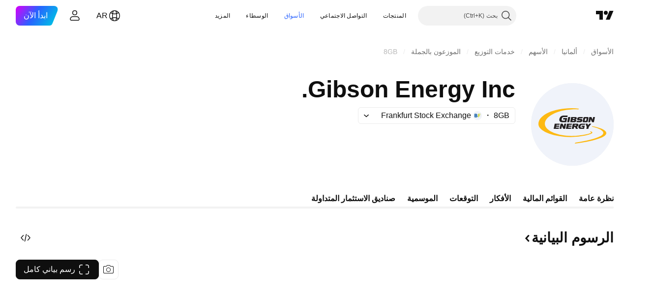

--- FILE ---
content_type: text/html; charset=utf-8
request_url: https://ar.tradingview.com/symbols/FWB-8GB/?solution=43000713861
body_size: 64247
content:

<!DOCTYPE html>
<html lang="ar" dir="rtl" class="is-not-authenticated is-not-pro  theme-light"
 data-theme="light">
<head><meta charset="utf-8" />
<meta name="viewport" content="width=device-width, initial-scale=1.0, maximum-scale=1.0, minimum-scale=1.0, user-scalable=no">	<script nonce="AKQ/HyKhnu3u5kM9nobaCA==">window.initData = {};</script><title>السعر والرسم البياني ل‎8GB‎  - ‎FWB:8GB‎ — TradingView</title>
<!-- { block promo_footer_css_bundle } -->
		<!-- { render_css_bundle('promo_footer') } -->
		<link crossorigin="anonymous" href="https://static.tradingview.com/static/bundles/15992.6ab8fddbbeec572ad16b.rtl.css" rel="stylesheet" type="text/css"/>
	<!-- { endblock promo_footer_css_bundle } -->

	<!-- { block personal_css_bundle } -->

			<!-- render_css_bundle('category_base') -->
			<!-- render_css_bundle('category') -->

			<link crossorigin="anonymous" href="https://static.tradingview.com/static/bundles/7204.bd4a617f902d8e4336d7.rtl.css" rel="stylesheet" type="text/css"/>
<link crossorigin="anonymous" href="https://static.tradingview.com/static/bundles/77196.1ee43ed7cda5d814dba7.rtl.css" rel="stylesheet" type="text/css"/>
<link crossorigin="anonymous" href="https://static.tradingview.com/static/bundles/12874.2243f526973e835a8777.rtl.css" rel="stylesheet" type="text/css"/>
<link crossorigin="anonymous" href="https://static.tradingview.com/static/bundles/20541.ffebbd5b14e162a70fac.rtl.css" rel="stylesheet" type="text/css"/>
<link crossorigin="anonymous" href="https://static.tradingview.com/static/bundles/22691.df517de208b59f042c3b.rtl.css" rel="stylesheet" type="text/css"/>
<link crossorigin="anonymous" href="https://static.tradingview.com/static/bundles/72834.146c7925be9f43c9c767.rtl.css" rel="stylesheet" type="text/css"/>
<link crossorigin="anonymous" href="https://static.tradingview.com/static/bundles/6656.0e277b504c24d73f6420.rtl.css" rel="stylesheet" type="text/css"/>
<link crossorigin="anonymous" href="https://static.tradingview.com/static/bundles/97406.a24aa84d5466dfc219e3.rtl.css" rel="stylesheet" type="text/css"/>
<link crossorigin="anonymous" href="https://static.tradingview.com/static/bundles/51307.bb4e309d13e8ea654e19.rtl.css" rel="stylesheet" type="text/css"/>
<link crossorigin="anonymous" href="https://static.tradingview.com/static/bundles/62560.c8a32e4a427c0c57131c.rtl.css" rel="stylesheet" type="text/css"/>
<link crossorigin="anonymous" href="https://static.tradingview.com/static/bundles/4857.2a0b835c9459f5e8f334.rtl.css" rel="stylesheet" type="text/css"/>
<link crossorigin="anonymous" href="https://static.tradingview.com/static/bundles/60733.515b38c2fad56295e0d7.rtl.css" rel="stylesheet" type="text/css"/>
<link crossorigin="anonymous" href="https://static.tradingview.com/static/bundles/94584.053cede951b9d64dea44.rtl.css" rel="stylesheet" type="text/css"/>
<link crossorigin="anonymous" href="https://static.tradingview.com/static/bundles/52294.8c6373aa92664b86de9e.rtl.css" rel="stylesheet" type="text/css"/>
<link crossorigin="anonymous" href="https://static.tradingview.com/static/bundles/56167.a33c76f5549cc7102e61.rtl.css" rel="stylesheet" type="text/css"/>
<link crossorigin="anonymous" href="https://static.tradingview.com/static/bundles/72373.cdd20397318c8a54ee02.rtl.css" rel="stylesheet" type="text/css"/>
<link crossorigin="anonymous" href="https://static.tradingview.com/static/bundles/68820.b0c44555783cdd4786b8.rtl.css" rel="stylesheet" type="text/css"/>
<link crossorigin="anonymous" href="https://static.tradingview.com/static/bundles/39394.1f12e32e6d4c4b83fe10.rtl.css" rel="stylesheet" type="text/css"/>
<link crossorigin="anonymous" href="https://static.tradingview.com/static/bundles/28562.e29096bd778450adbd58.rtl.css" rel="stylesheet" type="text/css"/>
<link crossorigin="anonymous" href="https://static.tradingview.com/static/bundles/30331.cec6b9b458e103483d37.rtl.css" rel="stylesheet" type="text/css"/>
<link crossorigin="anonymous" href="https://static.tradingview.com/static/bundles/45207.4c0489c8756499c78a5e.rtl.css" rel="stylesheet" type="text/css"/>
<link crossorigin="anonymous" href="https://static.tradingview.com/static/bundles/5347.66e97921f2de4965604d.rtl.css" rel="stylesheet" type="text/css"/>
<link crossorigin="anonymous" href="https://static.tradingview.com/static/bundles/90145.8b74b8d86218eec14871.rtl.css" rel="stylesheet" type="text/css"/>
<link crossorigin="anonymous" href="https://static.tradingview.com/static/bundles/59334.4a832facb7e57c5e13f3.rtl.css" rel="stylesheet" type="text/css"/>
<link crossorigin="anonymous" href="https://static.tradingview.com/static/bundles/91361.140a08c3b11237f684ec.rtl.css" rel="stylesheet" type="text/css"/>
<link crossorigin="anonymous" href="https://static.tradingview.com/static/bundles/3691.a607e1947cc1d6442aef.rtl.css" rel="stylesheet" type="text/css"/>
<link crossorigin="anonymous" href="https://static.tradingview.com/static/bundles/79248.b085e41549ac76222ff0.rtl.css" rel="stylesheet" type="text/css"/>
<link crossorigin="anonymous" href="https://static.tradingview.com/static/bundles/17675.7322b9d581c3bd767a8f.rtl.css" rel="stylesheet" type="text/css"/>
<link crossorigin="anonymous" href="https://static.tradingview.com/static/bundles/48507.c2b4312adc616522c96a.rtl.css" rel="stylesheet" type="text/css"/>
<link crossorigin="anonymous" href="https://static.tradingview.com/static/bundles/52255.d675e248456677875a71.rtl.css" rel="stylesheet" type="text/css"/>
			<link crossorigin="anonymous" href="https://static.tradingview.com/static/bundles/95626.0b382ed55589e98e3418.rtl.css" rel="stylesheet" type="text/css"/>
<link crossorigin="anonymous" href="https://static.tradingview.com/static/bundles/88356.2020d73e26d49ab4f152.rtl.css" rel="stylesheet" type="text/css"/>
<link crossorigin="anonymous" href="https://static.tradingview.com/static/bundles/78820.3dc3168a8005e8c156fe.rtl.css" rel="stylesheet" type="text/css"/>
<link crossorigin="anonymous" href="https://static.tradingview.com/static/bundles/30608.1b5e0eb056a8145e2004.rtl.css" rel="stylesheet" type="text/css"/>
<link crossorigin="anonymous" href="https://static.tradingview.com/static/bundles/34700.362fa6a7ab1f3e3b06c4.rtl.css" rel="stylesheet" type="text/css"/>
<link crossorigin="anonymous" href="https://static.tradingview.com/static/bundles/17644.53a8a16a13c65b9ef1b6.rtl.css" rel="stylesheet" type="text/css"/>
<link crossorigin="anonymous" href="https://static.tradingview.com/static/bundles/22969.c32eeb1152afcd97b12e.rtl.css" rel="stylesheet" type="text/css"/>
<link crossorigin="anonymous" href="https://static.tradingview.com/static/bundles/66585.993b8d26d6975f2fa6c1.rtl.css" rel="stylesheet" type="text/css"/>
<link crossorigin="anonymous" href="https://static.tradingview.com/static/bundles/3004.893e8493ede47fdc9e97.rtl.css" rel="stylesheet" type="text/css"/>
<link crossorigin="anonymous" href="https://static.tradingview.com/static/bundles/78828.5bb76f10a0f822cc9f89.rtl.css" rel="stylesheet" type="text/css"/>
<link crossorigin="anonymous" href="https://static.tradingview.com/static/bundles/19465.d28d32a9cf4c8b2ae874.rtl.css" rel="stylesheet" type="text/css"/>
<link crossorigin="anonymous" href="https://static.tradingview.com/static/bundles/17708.76b53d849e04d07888c5.rtl.css" rel="stylesheet" type="text/css"/>
<link crossorigin="anonymous" href="https://static.tradingview.com/static/bundles/5193.e52e20403800cce198b0.rtl.css" rel="stylesheet" type="text/css"/>
<link crossorigin="anonymous" href="https://static.tradingview.com/static/bundles/51029.52bf22cf20129e43d305.rtl.css" rel="stylesheet" type="text/css"/>
<link crossorigin="anonymous" href="https://static.tradingview.com/static/bundles/72543.fd9c7fdf81b96fb22c7d.rtl.css" rel="stylesheet" type="text/css"/>
<link crossorigin="anonymous" href="https://static.tradingview.com/static/bundles/15127.08755d09afb2811cc922.rtl.css" rel="stylesheet" type="text/css"/>
<link crossorigin="anonymous" href="https://static.tradingview.com/static/bundles/23170.71338597533300e65499.rtl.css" rel="stylesheet" type="text/css"/>
<link crossorigin="anonymous" href="https://static.tradingview.com/static/bundles/41651.62c62b9357725600bfe8.rtl.css" rel="stylesheet" type="text/css"/>
<link crossorigin="anonymous" href="https://static.tradingview.com/static/bundles/5084.763f13567f3804bdb577.rtl.css" rel="stylesheet" type="text/css"/>
<link crossorigin="anonymous" href="https://static.tradingview.com/static/bundles/90002.75eb65f977c84b868ee3.rtl.css" rel="stylesheet" type="text/css"/>

			<!-- categories/base additional_css_bundles -->
				<!-- render_css_bundle(symbol_category_page_tab_overview) -->
				<link crossorigin="anonymous" href="https://static.tradingview.com/static/bundles/26184.a8e87c60a250a6212b03.rtl.css" rel="stylesheet" type="text/css"/>
<link crossorigin="anonymous" href="https://static.tradingview.com/static/bundles/62419.12891bfbb287744d3a89.rtl.css" rel="stylesheet" type="text/css"/>
<link crossorigin="anonymous" href="https://static.tradingview.com/static/bundles/32078.4dd8f716b361ea76fac9.rtl.css" rel="stylesheet" type="text/css"/>
<link crossorigin="anonymous" href="https://static.tradingview.com/static/bundles/50370.a1a91e4e3b8d4d56af6a.rtl.css" rel="stylesheet" type="text/css"/>
<link crossorigin="anonymous" href="https://static.tradingview.com/static/bundles/29903.89b41c884d5213432809.rtl.css" rel="stylesheet" type="text/css"/>
<link crossorigin="anonymous" href="https://static.tradingview.com/static/bundles/24840.08865a24cd22e705a127.rtl.css" rel="stylesheet" type="text/css"/>
<link crossorigin="anonymous" href="https://static.tradingview.com/static/bundles/68650.e664998b1025f8944a19.rtl.css" rel="stylesheet" type="text/css"/>
<link crossorigin="anonymous" href="https://static.tradingview.com/static/bundles/87828.b5acda22a891bd0b8b78.rtl.css" rel="stylesheet" type="text/css"/>
<link crossorigin="anonymous" href="https://static.tradingview.com/static/bundles/81350.86c68c4067216e42a0f1.rtl.css" rel="stylesheet" type="text/css"/>
<link crossorigin="anonymous" href="https://static.tradingview.com/static/bundles/84509.b78aa0f889805782a114.rtl.css" rel="stylesheet" type="text/css"/>
<link crossorigin="anonymous" href="https://static.tradingview.com/static/bundles/62156.ce7b2959f31f83034b45.rtl.css" rel="stylesheet" type="text/css"/>
<link crossorigin="anonymous" href="https://static.tradingview.com/static/bundles/54123.b37eaf239cea1a4a4b98.rtl.css" rel="stylesheet" type="text/css"/>
<link crossorigin="anonymous" href="https://static.tradingview.com/static/bundles/14544.83eca2c4704f4649b7a3.rtl.css" rel="stylesheet" type="text/css"/>
<link crossorigin="anonymous" href="https://static.tradingview.com/static/bundles/67877.2fb5f6f3eb739c16078d.rtl.css" rel="stylesheet" type="text/css"/>
<link crossorigin="anonymous" href="https://static.tradingview.com/static/bundles/18013.0655ac40c6882bf9e438.rtl.css" rel="stylesheet" type="text/css"/>
<link crossorigin="anonymous" href="https://static.tradingview.com/static/bundles/11285.2ad4e54f72ca1dbe5a12.rtl.css" rel="stylesheet" type="text/css"/>
<link crossorigin="anonymous" href="https://static.tradingview.com/static/bundles/3406.24a50d99637b4e3bf9e7.rtl.css" rel="stylesheet" type="text/css"/>
<link crossorigin="anonymous" href="https://static.tradingview.com/static/bundles/62882.bb7416e25ce047652be6.rtl.css" rel="stylesheet" type="text/css"/>
<link crossorigin="anonymous" href="https://static.tradingview.com/static/bundles/70835.249d27fbf7cfdf5dfd83.rtl.css" rel="stylesheet" type="text/css"/>
<link crossorigin="anonymous" href="https://static.tradingview.com/static/bundles/14896.f1db42b7b1545ca43c36.rtl.css" rel="stylesheet" type="text/css"/>
<link crossorigin="anonymous" href="https://static.tradingview.com/static/bundles/64463.906b5d47d47e4a2fad7b.rtl.css" rel="stylesheet" type="text/css"/>
<link crossorigin="anonymous" href="https://static.tradingview.com/static/bundles/98703.a2b02fc165a1c32d442e.rtl.css" rel="stylesheet" type="text/css"/>
<link crossorigin="anonymous" href="https://static.tradingview.com/static/bundles/37419.ec2a6e8f9fa5f15cee76.rtl.css" rel="stylesheet" type="text/css"/>
<link crossorigin="anonymous" href="https://static.tradingview.com/static/bundles/50846.d982930faa25ed8f82f1.rtl.css" rel="stylesheet" type="text/css"/>
<link crossorigin="anonymous" href="https://static.tradingview.com/static/bundles/86211.013ee7a196ef8a0d50da.rtl.css" rel="stylesheet" type="text/css"/>
<link crossorigin="anonymous" href="https://static.tradingview.com/static/bundles/20785.ff4d1676910a77c024eb.rtl.css" rel="stylesheet" type="text/css"/>
<link crossorigin="anonymous" href="https://static.tradingview.com/static/bundles/66504.f8f03e09b6c9491b680b.rtl.css" rel="stylesheet" type="text/css"/>
<link crossorigin="anonymous" href="https://static.tradingview.com/static/bundles/87536.9aaa50126d0c6d7ca110.rtl.css" rel="stylesheet" type="text/css"/>
<link crossorigin="anonymous" href="https://static.tradingview.com/static/bundles/90769.f5f264bb4298497c0f97.rtl.css" rel="stylesheet" type="text/css"/>
<link crossorigin="anonymous" href="https://static.tradingview.com/static/bundles/90639.7dd9df5592fa3bfd0827.rtl.css" rel="stylesheet" type="text/css"/>
<link crossorigin="anonymous" href="https://static.tradingview.com/static/bundles/35711.3a98d63a62949fc7e626.rtl.css" rel="stylesheet" type="text/css"/>
<link crossorigin="anonymous" href="https://static.tradingview.com/static/bundles/49560.78f7c9a7761d9f4a6f41.rtl.css" rel="stylesheet" type="text/css"/>
<link crossorigin="anonymous" href="https://static.tradingview.com/static/bundles/86623.f8fd2683876492fac869.rtl.css" rel="stylesheet" type="text/css"/>
<link crossorigin="anonymous" href="https://static.tradingview.com/static/bundles/21147.69a11f3f84fc5c10fdf9.rtl.css" rel="stylesheet" type="text/css"/>
<link crossorigin="anonymous" href="https://static.tradingview.com/static/bundles/85624.4fbbc0eda1071fb9ab6a.rtl.css" rel="stylesheet" type="text/css"/>
<link crossorigin="anonymous" href="https://static.tradingview.com/static/bundles/50340.5bb9da7bd883e9b7ffe0.rtl.css" rel="stylesheet" type="text/css"/>
<link crossorigin="anonymous" href="https://static.tradingview.com/static/bundles/75290.538b44b2f92101ea939c.rtl.css" rel="stylesheet" type="text/css"/>
<link crossorigin="anonymous" href="https://static.tradingview.com/static/bundles/79780.84d89360ede6a350ded3.rtl.css" rel="stylesheet" type="text/css"/>
<link crossorigin="anonymous" href="https://static.tradingview.com/static/bundles/50694.e8c29c22063c80408cca.rtl.css" rel="stylesheet" type="text/css"/>
<link crossorigin="anonymous" href="https://static.tradingview.com/static/bundles/10930.1ae4e60f075fe195a03e.rtl.css" rel="stylesheet" type="text/css"/>
<link crossorigin="anonymous" href="https://static.tradingview.com/static/bundles/20710.25734f0c91633f24d1d7.rtl.css" rel="stylesheet" type="text/css"/>
<link crossorigin="anonymous" href="https://static.tradingview.com/static/bundles/41215.c1d75d260a744bcb31f6.rtl.css" rel="stylesheet" type="text/css"/>
<link crossorigin="anonymous" href="https://static.tradingview.com/static/bundles/83580.fdc9454547343089f3c6.rtl.css" rel="stylesheet" type="text/css"/>
<link crossorigin="anonymous" href="https://static.tradingview.com/static/bundles/92346.cfd020c28c1ce7d39186.rtl.css" rel="stylesheet" type="text/css"/>
<link crossorigin="anonymous" href="https://static.tradingview.com/static/bundles/20789.ab5c2b3cb921527e4170.rtl.css" rel="stylesheet" type="text/css"/>
<link crossorigin="anonymous" href="https://static.tradingview.com/static/bundles/29592.6154c4943032cbc1f19b.rtl.css" rel="stylesheet" type="text/css"/>
<link crossorigin="anonymous" href="https://static.tradingview.com/static/bundles/87250.428bcd21a32935f387a6.rtl.css" rel="stylesheet" type="text/css"/>
<link crossorigin="anonymous" href="https://static.tradingview.com/static/bundles/68601.b92b709c3f2198c9208e.rtl.css" rel="stylesheet" type="text/css"/>
<link crossorigin="anonymous" href="https://static.tradingview.com/static/bundles/76780.54dd3a6396f77a36914a.rtl.css" rel="stylesheet" type="text/css"/>
<link crossorigin="anonymous" href="https://static.tradingview.com/static/bundles/48872.1b4893b23f9dedf57c6b.rtl.css" rel="stylesheet" type="text/css"/>
<link crossorigin="anonymous" href="https://static.tradingview.com/static/bundles/69331.ffddeb442dc6f8a08434.rtl.css" rel="stylesheet" type="text/css"/>
<link crossorigin="anonymous" href="https://static.tradingview.com/static/bundles/20683.6e4b238c48ae896d5904.rtl.css" rel="stylesheet" type="text/css"/>
<link crossorigin="anonymous" href="https://static.tradingview.com/static/bundles/18138.0702cc8b2c15b3b0fc80.rtl.css" rel="stylesheet" type="text/css"/>
<link crossorigin="anonymous" href="https://static.tradingview.com/static/bundles/12936.720acb408c0264375d61.rtl.css" rel="stylesheet" type="text/css"/>
<link crossorigin="anonymous" href="https://static.tradingview.com/static/bundles/64083.f836de9d5fc0158965ed.rtl.css" rel="stylesheet" type="text/css"/>
<link crossorigin="anonymous" href="https://static.tradingview.com/static/bundles/39537.950ebe684b0ab9261cbc.rtl.css" rel="stylesheet" type="text/css"/>
<link crossorigin="anonymous" href="https://static.tradingview.com/static/bundles/64416.db3df9eaf27fef831994.rtl.css" rel="stylesheet" type="text/css"/>
<link crossorigin="anonymous" href="https://static.tradingview.com/static/bundles/10810.a2c5ef94acd1f7dbcec3.rtl.css" rel="stylesheet" type="text/css"/>
<link crossorigin="anonymous" href="https://static.tradingview.com/static/bundles/88541.3aa9b207910d1acfd2b4.rtl.css" rel="stylesheet" type="text/css"/>
<link crossorigin="anonymous" href="https://static.tradingview.com/static/bundles/41335.ca1f0de98bdf5fd6c1ad.rtl.css" rel="stylesheet" type="text/css"/>
<link crossorigin="anonymous" href="https://static.tradingview.com/static/bundles/51423.39232a45717797cd17f1.rtl.css" rel="stylesheet" type="text/css"/>
<link crossorigin="anonymous" href="https://static.tradingview.com/static/bundles/73391.16e880c198687ed6e94f.rtl.css" rel="stylesheet" type="text/css"/>
<link crossorigin="anonymous" href="https://static.tradingview.com/static/bundles/32399.e845531d8d9162d05ccf.rtl.css" rel="stylesheet" type="text/css"/>
<link crossorigin="anonymous" href="https://static.tradingview.com/static/bundles/68401.01ed3de30b8417f393ff.rtl.css" rel="stylesheet" type="text/css"/>
<link crossorigin="anonymous" href="https://static.tradingview.com/static/bundles/21997.728ba55a5aaf81b429bd.rtl.css" rel="stylesheet" type="text/css"/>
<link crossorigin="anonymous" href="https://static.tradingview.com/static/bundles/58983.84938a3269245d00da8f.rtl.css" rel="stylesheet" type="text/css"/>
<link crossorigin="anonymous" href="https://static.tradingview.com/static/bundles/62082.2f538b63a0dae43a1498.rtl.css" rel="stylesheet" type="text/css"/>
<link crossorigin="anonymous" href="https://static.tradingview.com/static/bundles/44337.d9c445f671d01a5a353c.rtl.css" rel="stylesheet" type="text/css"/>
<link crossorigin="anonymous" href="https://static.tradingview.com/static/bundles/94922.bb37750083b3bd30bad0.rtl.css" rel="stylesheet" type="text/css"/>
<link crossorigin="anonymous" href="https://static.tradingview.com/static/bundles/17930.7b9420b39ed805a86ca9.rtl.css" rel="stylesheet" type="text/css"/>
<link crossorigin="anonymous" href="https://static.tradingview.com/static/bundles/30201.0b88dc48ccd54f3d34b3.rtl.css" rel="stylesheet" type="text/css"/>
<link crossorigin="anonymous" href="https://static.tradingview.com/static/bundles/47859.6bcb6b23140a9c36984c.rtl.css" rel="stylesheet" type="text/css"/>
<link crossorigin="anonymous" href="https://static.tradingview.com/static/bundles/23219.12a53a8ea2d852d86d03.rtl.css" rel="stylesheet" type="text/css"/>
<link crossorigin="anonymous" href="https://static.tradingview.com/static/bundles/47854.f40ae4ba01b0fd3e8701.rtl.css" rel="stylesheet" type="text/css"/>
<link crossorigin="anonymous" href="https://static.tradingview.com/static/bundles/82285.63149d8ce8507412536c.rtl.css" rel="stylesheet" type="text/css"/>
<link crossorigin="anonymous" href="https://static.tradingview.com/static/bundles/34383.63163c9cbb7c75e4d9e2.rtl.css" rel="stylesheet" type="text/css"/>
<link crossorigin="anonymous" href="https://static.tradingview.com/static/bundles/29142.6cef04f430874ea6ab4d.rtl.css" rel="stylesheet" type="text/css"/>
<link crossorigin="anonymous" href="https://static.tradingview.com/static/bundles/32659.d0ba0016a2225fb3ab18.rtl.css" rel="stylesheet" type="text/css"/>
<link crossorigin="anonymous" href="https://static.tradingview.com/static/bundles/11184.c715ab0a81794a4ab238.rtl.css" rel="stylesheet" type="text/css"/>
<link crossorigin="anonymous" href="https://static.tradingview.com/static/bundles/48357.cf6c7cdbbfbde9129dd7.rtl.css" rel="stylesheet" type="text/css"/>
<link crossorigin="anonymous" href="https://static.tradingview.com/static/bundles/62517.3aa2a1abf28b4b3199b4.rtl.css" rel="stylesheet" type="text/css"/>
<link crossorigin="anonymous" href="https://static.tradingview.com/static/bundles/91493.36bdab8ab2bf8b84c473.rtl.css" rel="stylesheet" type="text/css"/>
<link crossorigin="anonymous" href="https://static.tradingview.com/static/bundles/3333.7c1beb539fd09a9acd52.rtl.css" rel="stylesheet" type="text/css"/>
<link crossorigin="anonymous" href="https://static.tradingview.com/static/bundles/17314.79b155bcc8f2cb68537a.rtl.css" rel="stylesheet" type="text/css"/>
<link crossorigin="anonymous" href="https://static.tradingview.com/static/bundles/61089.386cd2415892cde7ab22.rtl.css" rel="stylesheet" type="text/css"/>
<link crossorigin="anonymous" href="https://static.tradingview.com/static/bundles/51972.7b889ac60118467f01a4.rtl.css" rel="stylesheet" type="text/css"/>
<link crossorigin="anonymous" href="https://static.tradingview.com/static/bundles/96836.508d654834f0d41098de.rtl.css" rel="stylesheet" type="text/css"/>
<link crossorigin="anonymous" href="https://static.tradingview.com/static/bundles/60837.acc938c98a8a92f1a5f6.rtl.css" rel="stylesheet" type="text/css"/>
<link crossorigin="anonymous" href="https://static.tradingview.com/static/bundles/58108.80c618a3fa2b20420af6.rtl.css" rel="stylesheet" type="text/css"/>
<link crossorigin="anonymous" href="https://static.tradingview.com/static/bundles/20188.1901624855aa8d392e99.rtl.css" rel="stylesheet" type="text/css"/>
<link crossorigin="anonymous" href="https://static.tradingview.com/static/bundles/94980.2c972bc3fed7a351ab51.rtl.css" rel="stylesheet" type="text/css"/>
<link crossorigin="anonymous" href="https://static.tradingview.com/static/bundles/86847.c60c750d4761456949bf.rtl.css" rel="stylesheet" type="text/css"/>
<link crossorigin="anonymous" href="https://static.tradingview.com/static/bundles/43463.e50e1d19c7ff11224c77.rtl.css" rel="stylesheet" type="text/css"/>
<link crossorigin="anonymous" href="https://static.tradingview.com/static/bundles/45354.dfac20425a447c1e6a26.rtl.css" rel="stylesheet" type="text/css"/>
<link crossorigin="anonymous" href="https://static.tradingview.com/static/bundles/77214.dd5dee0470d132e05af6.rtl.css" rel="stylesheet" type="text/css"/>
<link crossorigin="anonymous" href="https://static.tradingview.com/static/bundles/81390.3f164483e1b7f9324d7e.rtl.css" rel="stylesheet" type="text/css"/>
<link crossorigin="anonymous" href="https://static.tradingview.com/static/bundles/82128.5807bc9fc48e4dbead4c.rtl.css" rel="stylesheet" type="text/css"/>
<link crossorigin="anonymous" href="https://static.tradingview.com/static/bundles/88119.8df368832bdb07890c87.rtl.css" rel="stylesheet" type="text/css"/>
<link crossorigin="anonymous" href="https://static.tradingview.com/static/bundles/13317.721c031d9a346e88b418.rtl.css" rel="stylesheet" type="text/css"/>
<link crossorigin="anonymous" href="https://static.tradingview.com/static/bundles/48366.025bed6388dffee20444.rtl.css" rel="stylesheet" type="text/css"/>
			<!-- / categories/base additional_css_bundles -->

	<!-- { endblock personal_css_bundle } -->

	<!-- { block extra_styles } -->
	<!-- { endblock extra_styles } --><script nonce="AKQ/HyKhnu3u5kM9nobaCA==">
	window.locale = 'ar_AE';
	window.language = 'ar';
</script>
	<!-- { block promo_footer_js_bundle } -->
		<!-- { render_js_bundle('promo_footer') } -->
		<link crossorigin="anonymous" href="https://static.tradingview.com/static/bundles/ar.63639.1944621f814981fac967.js" rel="preload" as="script"/>
<link crossorigin="anonymous" href="https://static.tradingview.com/static/bundles/25096.92bda83ae2bfdec74d91.js" rel="preload" as="script"/>
<link crossorigin="anonymous" href="https://static.tradingview.com/static/bundles/promo_footer.954e6f05cc562c25e58d.js" rel="preload" as="script"/><script crossorigin="anonymous" src="https://static.tradingview.com/static/bundles/ar.63639.1944621f814981fac967.js" defer></script>
<script crossorigin="anonymous" src="https://static.tradingview.com/static/bundles/25096.92bda83ae2bfdec74d91.js" defer></script>
<script crossorigin="anonymous" src="https://static.tradingview.com/static/bundles/promo_footer.954e6f05cc562c25e58d.js" defer></script>
	<!-- { endblock promo_footer_js_bundle } -->

	<!-- { block personal_js_bundle } -->
<!-- render_js_bundle('category_base') -->
			<!-- render_js_bundle('category') -->

			<link crossorigin="anonymous" href="https://static.tradingview.com/static/bundles/runtime.1639f0a1652a120749c9.js" rel="preload" as="script"/>
<link crossorigin="anonymous" href="https://static.tradingview.com/static/bundles/ar.11389.2b9c5a4a377923252369.js" rel="preload" as="script"/>
<link crossorigin="anonymous" href="https://static.tradingview.com/static/bundles/32227.d826c45d2d27f2ff4314.js" rel="preload" as="script"/>
<link crossorigin="anonymous" href="https://static.tradingview.com/static/bundles/77507.fb006c0c7a02051cf5cd.js" rel="preload" as="script"/>
<link crossorigin="anonymous" href="https://static.tradingview.com/static/bundles/22665.478e72b4af5ae0c375ec.js" rel="preload" as="script"/>
<link crossorigin="anonymous" href="https://static.tradingview.com/static/bundles/12886.7be7542f140baf734d79.js" rel="preload" as="script"/>
<link crossorigin="anonymous" href="https://static.tradingview.com/static/bundles/22023.035d84389dc598280aca.js" rel="preload" as="script"/>
<link crossorigin="anonymous" href="https://static.tradingview.com/static/bundles/2373.7f1c5f402e07b6f9d0b4.js" rel="preload" as="script"/>
<link crossorigin="anonymous" href="https://static.tradingview.com/static/bundles/62134.57ec9cb3f1548c6e710a.js" rel="preload" as="script"/>
<link crossorigin="anonymous" href="https://static.tradingview.com/static/bundles/1620.cf91b3df49fde2229d37.js" rel="preload" as="script"/>
<link crossorigin="anonymous" href="https://static.tradingview.com/static/bundles/68134.53b8dc667ab093512b37.js" rel="preload" as="script"/>
<link crossorigin="anonymous" href="https://static.tradingview.com/static/bundles/93243.9f32faddc6003d3f9057.js" rel="preload" as="script"/>
<link crossorigin="anonymous" href="https://static.tradingview.com/static/bundles/13071.91e2fa9b6767c20351c0.js" rel="preload" as="script"/>
<link crossorigin="anonymous" href="https://static.tradingview.com/static/bundles/32378.b87f7c1aed020f9c3427.js" rel="preload" as="script"/>
<link crossorigin="anonymous" href="https://static.tradingview.com/static/bundles/29138.383caf3c5b6f45e5df5b.js" rel="preload" as="script"/>
<link crossorigin="anonymous" href="https://static.tradingview.com/static/bundles/23298.0b1a2a8df7ae6c4f9aff.js" rel="preload" as="script"/>
<link crossorigin="anonymous" href="https://static.tradingview.com/static/bundles/91834.5fd292a5c7fa61cec1af.js" rel="preload" as="script"/>
<link crossorigin="anonymous" href="https://static.tradingview.com/static/bundles/81015.bf8d8baf1e9bdee91b08.js" rel="preload" as="script"/>
<link crossorigin="anonymous" href="https://static.tradingview.com/static/bundles/70241.37c6eebd1c31e49a42e0.js" rel="preload" as="script"/>
<link crossorigin="anonymous" href="https://static.tradingview.com/static/bundles/category_base.e48c142e9ccd695872ab.js" rel="preload" as="script"/><script crossorigin="anonymous" src="https://static.tradingview.com/static/bundles/runtime.1639f0a1652a120749c9.js" defer></script>
<script crossorigin="anonymous" src="https://static.tradingview.com/static/bundles/ar.11389.2b9c5a4a377923252369.js" defer></script>
<script crossorigin="anonymous" src="https://static.tradingview.com/static/bundles/32227.d826c45d2d27f2ff4314.js" defer></script>
<script crossorigin="anonymous" src="https://static.tradingview.com/static/bundles/77507.fb006c0c7a02051cf5cd.js" defer></script>
<script crossorigin="anonymous" src="https://static.tradingview.com/static/bundles/22665.478e72b4af5ae0c375ec.js" defer></script>
<script crossorigin="anonymous" src="https://static.tradingview.com/static/bundles/12886.7be7542f140baf734d79.js" defer></script>
<script crossorigin="anonymous" src="https://static.tradingview.com/static/bundles/22023.035d84389dc598280aca.js" defer></script>
<script crossorigin="anonymous" src="https://static.tradingview.com/static/bundles/2373.7f1c5f402e07b6f9d0b4.js" defer></script>
<script crossorigin="anonymous" src="https://static.tradingview.com/static/bundles/62134.57ec9cb3f1548c6e710a.js" defer></script>
<script crossorigin="anonymous" src="https://static.tradingview.com/static/bundles/1620.cf91b3df49fde2229d37.js" defer></script>
<script crossorigin="anonymous" src="https://static.tradingview.com/static/bundles/68134.53b8dc667ab093512b37.js" defer></script>
<script crossorigin="anonymous" src="https://static.tradingview.com/static/bundles/93243.9f32faddc6003d3f9057.js" defer></script>
<script crossorigin="anonymous" src="https://static.tradingview.com/static/bundles/13071.91e2fa9b6767c20351c0.js" defer></script>
<script crossorigin="anonymous" src="https://static.tradingview.com/static/bundles/32378.b87f7c1aed020f9c3427.js" defer></script>
<script crossorigin="anonymous" src="https://static.tradingview.com/static/bundles/29138.383caf3c5b6f45e5df5b.js" defer></script>
<script crossorigin="anonymous" src="https://static.tradingview.com/static/bundles/23298.0b1a2a8df7ae6c4f9aff.js" defer></script>
<script crossorigin="anonymous" src="https://static.tradingview.com/static/bundles/91834.5fd292a5c7fa61cec1af.js" defer></script>
<script crossorigin="anonymous" src="https://static.tradingview.com/static/bundles/81015.bf8d8baf1e9bdee91b08.js" defer></script>
<script crossorigin="anonymous" src="https://static.tradingview.com/static/bundles/70241.37c6eebd1c31e49a42e0.js" defer></script>
<script crossorigin="anonymous" src="https://static.tradingview.com/static/bundles/category_base.e48c142e9ccd695872ab.js" defer></script>
			<link crossorigin="anonymous" href="https://static.tradingview.com/static/bundles/ar.22589.001ebc593d1c78403b64.js" rel="preload" as="script"/>
<link crossorigin="anonymous" href="https://static.tradingview.com/static/bundles/84434.120d06989366c97d852e.js" rel="preload" as="script"/>
<link crossorigin="anonymous" href="https://static.tradingview.com/static/bundles/25977.1ca0e0e11ed027ab1369.js" rel="preload" as="script"/>
<link crossorigin="anonymous" href="https://static.tradingview.com/static/bundles/98777.b0d6b6f1842467663bf5.js" rel="preload" as="script"/>
<link crossorigin="anonymous" href="https://static.tradingview.com/static/bundles/4570.7df04ff726ec9de10a0f.js" rel="preload" as="script"/>
<link crossorigin="anonymous" href="https://static.tradingview.com/static/bundles/24377.3bc2e021db733b51d5d1.js" rel="preload" as="script"/>
<link crossorigin="anonymous" href="https://static.tradingview.com/static/bundles/44199.3dbc4d801452c6cddeb7.js" rel="preload" as="script"/>
<link crossorigin="anonymous" href="https://static.tradingview.com/static/bundles/77348.bd9cdbb17234f11d109f.js" rel="preload" as="script"/>
<link crossorigin="anonymous" href="https://static.tradingview.com/static/bundles/8721.9b0f32f0e7525003e53d.js" rel="preload" as="script"/>
<link crossorigin="anonymous" href="https://static.tradingview.com/static/bundles/54688.525016de76035aa87841.js" rel="preload" as="script"/>
<link crossorigin="anonymous" href="https://static.tradingview.com/static/bundles/86191.f48c11205741a8dcb9d5.js" rel="preload" as="script"/>
<link crossorigin="anonymous" href="https://static.tradingview.com/static/bundles/36921.17218335734d74547924.js" rel="preload" as="script"/>
<link crossorigin="anonymous" href="https://static.tradingview.com/static/bundles/category.dc96efe3a291c6af5b40.js" rel="preload" as="script"/><script crossorigin="anonymous" src="https://static.tradingview.com/static/bundles/ar.22589.001ebc593d1c78403b64.js" defer></script>
<script crossorigin="anonymous" src="https://static.tradingview.com/static/bundles/84434.120d06989366c97d852e.js" defer></script>
<script crossorigin="anonymous" src="https://static.tradingview.com/static/bundles/25977.1ca0e0e11ed027ab1369.js" defer></script>
<script crossorigin="anonymous" src="https://static.tradingview.com/static/bundles/98777.b0d6b6f1842467663bf5.js" defer></script>
<script crossorigin="anonymous" src="https://static.tradingview.com/static/bundles/4570.7df04ff726ec9de10a0f.js" defer></script>
<script crossorigin="anonymous" src="https://static.tradingview.com/static/bundles/24377.3bc2e021db733b51d5d1.js" defer></script>
<script crossorigin="anonymous" src="https://static.tradingview.com/static/bundles/44199.3dbc4d801452c6cddeb7.js" defer></script>
<script crossorigin="anonymous" src="https://static.tradingview.com/static/bundles/77348.bd9cdbb17234f11d109f.js" defer></script>
<script crossorigin="anonymous" src="https://static.tradingview.com/static/bundles/8721.9b0f32f0e7525003e53d.js" defer></script>
<script crossorigin="anonymous" src="https://static.tradingview.com/static/bundles/54688.525016de76035aa87841.js" defer></script>
<script crossorigin="anonymous" src="https://static.tradingview.com/static/bundles/86191.f48c11205741a8dcb9d5.js" defer></script>
<script crossorigin="anonymous" src="https://static.tradingview.com/static/bundles/36921.17218335734d74547924.js" defer></script>
<script crossorigin="anonymous" src="https://static.tradingview.com/static/bundles/category.dc96efe3a291c6af5b40.js" defer></script>	<!-- { endblock personal_js_bundle } -->

	<!-- { block additional_js_bundle } -->
<!-- categories/base additional_js_bundles -->				<!-- render_js_bundle(symbol_category_page_tab_overview) -->
				<link crossorigin="anonymous" href="https://static.tradingview.com/static/bundles/ar.74401.efc5c79a46b8363e72af.js" rel="preload" as="script"/>
<link crossorigin="anonymous" href="https://static.tradingview.com/static/bundles/ar.92239.10f8a964b8acc4120f57.js" rel="preload" as="script"/>
<link crossorigin="anonymous" href="https://static.tradingview.com/static/bundles/74570.59f817c013ee3e5541b3.js" rel="preload" as="script"/>
<link crossorigin="anonymous" href="https://static.tradingview.com/static/bundles/39053.5f7dc399a9ec29e3a1bf.js" rel="preload" as="script"/>
<link crossorigin="anonymous" href="https://static.tradingview.com/static/bundles/77978.7cf853c9d929c515176f.js" rel="preload" as="script"/>
<link crossorigin="anonymous" href="https://static.tradingview.com/static/bundles/41494.c497cdc26a3ce284be59.js" rel="preload" as="script"/>
<link crossorigin="anonymous" href="https://static.tradingview.com/static/bundles/39381.2ea58d3e82f89467cee1.js" rel="preload" as="script"/>
<link crossorigin="anonymous" href="https://static.tradingview.com/static/bundles/69020.dc9dafcb4a70a254f881.js" rel="preload" as="script"/>
<link crossorigin="anonymous" href="https://static.tradingview.com/static/bundles/93647.07e78875dd3e617bbe47.js" rel="preload" as="script"/>
<link crossorigin="anonymous" href="https://static.tradingview.com/static/bundles/11387.71b84f787b23a6739c87.js" rel="preload" as="script"/>
<link crossorigin="anonymous" href="https://static.tradingview.com/static/bundles/64987.53b55318fffb13ef4649.js" rel="preload" as="script"/>
<link crossorigin="anonymous" href="https://static.tradingview.com/static/bundles/91922.0738dd350a866edfbdfd.js" rel="preload" as="script"/>
<link crossorigin="anonymous" href="https://static.tradingview.com/static/bundles/53127.940eab1a8e2a2aece1db.js" rel="preload" as="script"/>
<link crossorigin="anonymous" href="https://static.tradingview.com/static/bundles/3673.76001480fa98d1a7db57.js" rel="preload" as="script"/>
<link crossorigin="anonymous" href="https://static.tradingview.com/static/bundles/69873.78baf3f9235b0631ee70.js" rel="preload" as="script"/>
<link crossorigin="anonymous" href="https://static.tradingview.com/static/bundles/51865.2d5bb765ec1fd4da8cc1.js" rel="preload" as="script"/>
<link crossorigin="anonymous" href="https://static.tradingview.com/static/bundles/init-symbol-page-tab-overview.98024c53cccc21e6c623.js" rel="preload" as="script"/>
<link crossorigin="anonymous" href="https://static.tradingview.com/static/bundles/symbol_category_page_tab_overview.703cc42f81de217f995c.js" rel="preload" as="script"/><script crossorigin="anonymous" src="https://static.tradingview.com/static/bundles/ar.74401.efc5c79a46b8363e72af.js" defer></script>
<script crossorigin="anonymous" src="https://static.tradingview.com/static/bundles/ar.92239.10f8a964b8acc4120f57.js" defer></script>
<script crossorigin="anonymous" src="https://static.tradingview.com/static/bundles/74570.59f817c013ee3e5541b3.js" defer></script>
<script crossorigin="anonymous" src="https://static.tradingview.com/static/bundles/39053.5f7dc399a9ec29e3a1bf.js" defer></script>
<script crossorigin="anonymous" src="https://static.tradingview.com/static/bundles/77978.7cf853c9d929c515176f.js" defer></script>
<script crossorigin="anonymous" src="https://static.tradingview.com/static/bundles/41494.c497cdc26a3ce284be59.js" defer></script>
<script crossorigin="anonymous" src="https://static.tradingview.com/static/bundles/39381.2ea58d3e82f89467cee1.js" defer></script>
<script crossorigin="anonymous" src="https://static.tradingview.com/static/bundles/69020.dc9dafcb4a70a254f881.js" defer></script>
<script crossorigin="anonymous" src="https://static.tradingview.com/static/bundles/93647.07e78875dd3e617bbe47.js" defer></script>
<script crossorigin="anonymous" src="https://static.tradingview.com/static/bundles/11387.71b84f787b23a6739c87.js" defer></script>
<script crossorigin="anonymous" src="https://static.tradingview.com/static/bundles/64987.53b55318fffb13ef4649.js" defer></script>
<script crossorigin="anonymous" src="https://static.tradingview.com/static/bundles/91922.0738dd350a866edfbdfd.js" defer></script>
<script crossorigin="anonymous" src="https://static.tradingview.com/static/bundles/53127.940eab1a8e2a2aece1db.js" defer></script>
<script crossorigin="anonymous" src="https://static.tradingview.com/static/bundles/3673.76001480fa98d1a7db57.js" defer></script>
<script crossorigin="anonymous" src="https://static.tradingview.com/static/bundles/69873.78baf3f9235b0631ee70.js" defer></script>
<script crossorigin="anonymous" src="https://static.tradingview.com/static/bundles/51865.2d5bb765ec1fd4da8cc1.js" defer></script>
<script crossorigin="anonymous" src="https://static.tradingview.com/static/bundles/init-symbol-page-tab-overview.98024c53cccc21e6c623.js" defer></script>
<script crossorigin="anonymous" src="https://static.tradingview.com/static/bundles/symbol_category_page_tab_overview.703cc42f81de217f995c.js" defer></script>
			<!-- / categories/base additional_js_bundles -->	<!-- { endblock additional_js_bundle } -->	<script nonce="AKQ/HyKhnu3u5kM9nobaCA==">
		window.initData = window.initData || {};
		window.initData.theme = "light";
			(()=>{"use strict";const t=/(?:^|;)\s*theme=(dark|light)(?:;|$)|$/.exec(document.cookie)[1];t&&(document.documentElement.classList.toggle("theme-dark","dark"===t),document.documentElement.classList.toggle("theme-light","light"===t),document.documentElement.dataset.theme=t,window.initData=window.initData||{},window.initData.theme=t)})();
	</script>
	<script nonce="AKQ/HyKhnu3u5kM9nobaCA==">
		(()=>{"use strict";"undefined"!=typeof window&&"undefined"!=typeof navigator&&/mac/i.test(navigator.platform)&&document.documentElement.classList.add("mac_os_system")})();
	</script>

	<script nonce="AKQ/HyKhnu3u5kM9nobaCA==">var environment = "battle";
		window.WS_HOST_PING_REQUIRED = true;
		window.BUILD_TIME = "2026-01-16T11:35:19";
		window.WEBSOCKET_HOST = "data.tradingview.com";
		window.WEBSOCKET_PRO_HOST = "prodata.tradingview.com";
		window.WEBSOCKET_HOST_FOR_DEEP_BACKTESTING = "history-data.tradingview.com";
		window.WIDGET_HOST = "https://www.tradingview-widget.com";
		window.TradingView = window.TradingView || {};
	</script>

	<link rel="conversions-config" href="https://s3.tradingview.com/conversions_ar.json">
	<link rel="metrics-config" href="https://scanner-backend.tradingview.com/enum/ordered?id=metrics_full_name,metrics&lang=ar&label-product=ytm-metrics-plan.json" crossorigin>

	<script nonce="AKQ/HyKhnu3u5kM9nobaCA==">
		(()=>{"use strict";function e(e,t=!1){const{searchParams:n}=new URL(String(location));let s="true"===n.get("mobileapp_new"),o="true"===n.get("mobileapp");if(!t){const e=function(e){const t=e+"=",n=document.cookie.split(";");for(let e=0;e<n.length;e++){let s=n[e];for(;" "===s.charAt(0);)s=s.substring(1,s.length);if(0===s.indexOf(t))return s.substring(t.length,s.length)}return null}("tv_app")||"";s||=["android","android_nps"].includes(e),o||="ios"===e}return!("new"!==e&&"any"!==e||!s)||!("new"===e||!o)}const t="undefined"!=typeof window&&"undefined"!=typeof navigator,n=t&&"ontouchstart"in window,s=(t&&n&&window,t&&(n||navigator.maxTouchPoints),t&&window.chrome&&window.chrome.runtime,t&&window.navigator.userAgent.toLowerCase().indexOf("firefox"),t&&/\sEdge\/\d\d\b/.test(navigator.userAgent),t&&Boolean(navigator.vendor)&&navigator.vendor.indexOf("Apple")>-1&&-1===navigator.userAgent.indexOf("CriOS")&&navigator.userAgent.indexOf("FxiOS"),t&&/mac/i.test(navigator.platform),t&&/Win32|Win64/i.test(navigator.platform),t&&/Linux/i.test(navigator.platform),t&&/Android/i.test(navigator.userAgent)),o=t&&/BlackBerry/i.test(navigator.userAgent),i=t&&/iPhone|iPad|iPod/.test(navigator.platform),c=t&&/Opera Mini/i.test(navigator.userAgent),r=t&&("MacIntel"===navigator.platform&&navigator.maxTouchPoints>1||/iPad/.test(navigator.platform)),a=s||o||i||c,h=window.TradingView=window.TradingView||{};const _={Android:()=>s,BlackBerry:()=>o,iOS:()=>i,Opera:()=>c,isIPad:()=>r,any:()=>a};h.isMobile=_;const l=new Map;function d(){const e=window.location.pathname,t=window.location.host,n=`${t}${e}`;return l.has(n)||l.set(n,function(e,t){const n=["^widget-docs"];for(const e of n)if(new RegExp(e).test(t))return!0;const s=["^widgetembed/?$","^cmewidgetembed/?$","^([0-9a-zA-Z-]+)/widgetembed/?$","^([0-9a-zA-Z-]+)/widgetstatic/?$","^([0-9a-zA-Z-]+)?/?mediumwidgetembed/?$","^twitter-chart/?$","^telegram/chart/?$","^embed/([0-9a-zA-Z]{8})/?$","^widgetpopup/?$","^extension/?$","^idea-popup/?$","^hotlistswidgetembed/?$","^([0-9a-zA-Z-]+)/hotlistswidgetembed/?$","^marketoverviewwidgetembed/?$","^([0-9a-zA-Z-]+)/marketoverviewwidgetembed/?$","^eventswidgetembed/?$","^tickerswidgetembed/?$","^forexcrossrateswidgetembed/?$","^forexheatmapwidgetembed/?$","^marketquoteswidgetembed/?$","^screenerwidget/?$","^cryptomktscreenerwidget/?$","^([0-9a-zA-Z-]+)/cryptomktscreenerwidget/?$","^([0-9a-zA-Z-]+)/marketquoteswidgetembed/?$","^technical-analysis-widget-embed/$","^singlequotewidgetembed/?$","^([0-9a-zA-Z-]+)/singlequotewidgetembed/?$","^embed-widget/([0-9a-zA-Z-]+)/(([0-9a-zA-Z-]+)/)?$","^widget-docs/([0-9a-zA-Z-]+)/([0-9a-zA-Z-/]+)?$"],o=e.replace(/^\//,"");let i;for(let e=s.length-1;e>=0;e--)if(i=new RegExp(s[e]),i.test(o))return!0;return!1}(e,t)),l.get(n)??!1}h.onWidget=d;const g=()=>{},u="~m~";class m{constructor(e,t={}){this.sessionid=null,this.connected=!1,this._timeout=null,this._base=e,this._options={timeout:t.timeout||2e4,connectionType:t.connectionType}}connect(){this._socket=new WebSocket(this._prepareUrl()),this._socket.onmessage=e=>{
if("string"!=typeof e.data)throw new TypeError(`The WebSocket message should be a string. Recieved ${Object.prototype.toString.call(e.data)}`);this._onData(e.data)},this._socket.onclose=this._onClose.bind(this),this._socket.onerror=this._onError.bind(this)}send(e){this._socket&&this._socket.send(this._encode(e))}disconnect(){this._clearIdleTimeout(),this._socket&&(this._socket.onmessage=g,this._socket.onclose=g,this._socket.onerror=g,this._socket.close())}_clearIdleTimeout(){null!==this._timeout&&(clearTimeout(this._timeout),this._timeout=null)}_encode(e){let t,n="";const s=Array.isArray(e)?e:[e],o=s.length;for(let e=0;e<o;e++)t=null===s[e]||void 0===s[e]?"":m._stringify(s[e]),n+=u+t.length+u+t;return n}_decode(e){const t=[];let n,s;do{if(e.substring(0,3)!==u)return t;n="",s="";const o=(e=e.substring(3)).length;for(let t=0;t<o;t++){if(s=Number(e.substring(t,t+1)),Number(e.substring(t,t+1))!==s){e=e.substring(n.length+3),n=Number(n);break}n+=s}t.push(e.substring(0,n)),e=e.substring(n)}while(""!==e);return t}_onData(e){this._setTimeout();const t=this._decode(e),n=t.length;for(let e=0;e<n;e++)this._onMessage(t[e])}_setTimeout(){this._clearIdleTimeout(),this._timeout=setTimeout(this._onTimeout.bind(this),this._options.timeout)}_onTimeout(){this.disconnect(),this._onDisconnect({code:4e3,reason:"socket.io timeout",wasClean:!1})}_onMessage(e){this.sessionid?this._checkIfHeartbeat(e)?this._onHeartbeat(e.slice(3)):this._checkIfJson(e)?this._base.onMessage(JSON.parse(e.slice(3))):this._base.onMessage(e):(this.sessionid=e,this._onConnect())}_checkIfHeartbeat(e){return this._checkMessageType(e,"h")}_checkIfJson(e){return this._checkMessageType(e,"j")}_checkMessageType(e,t){return e.substring(0,3)==="~"+t+"~"}_onHeartbeat(e){this.send("~h~"+e)}_onConnect(){this.connected=!0,this._base.onConnect()}_onDisconnect(e){this._clear(),this._base.onDisconnect(e),this.sessionid=null}_clear(){this.connected=!1}_prepareUrl(){const t=w(this._base.host);if(t.pathname+="socket.io/websocket",t.protocol="wss:",t.searchParams.append("from",window.location.pathname.slice(1,50)),t.searchParams.append("date",window.BUILD_TIME||""),e("any")&&t.searchParams.append("client","mobile"),this._options.connectionType&&t.searchParams.append("type",this._options.connectionType),window.WEBSOCKET_PARAMS_ANALYTICS){const{ws_page_uri:e,ws_ancestor_origin:n}=window.WEBSOCKET_PARAMS_ANALYTICS;e&&t.searchParams.append("page-uri",e),n&&t.searchParams.append("ancestor-origin",n)}const n=window.location.search.includes("widget_token")||window.location.hash.includes("widget_token");return d()||n||t.searchParams.append("auth","sessionid"),t.href}_onClose(e){this._clearIdleTimeout(),this._onDisconnect(e)}_onError(e){this._clearIdleTimeout(),this._clear(),this._base.emit("error",[e]),this.sessionid=null}static _stringify(e){return"[object Object]"===Object.prototype.toString.call(e)?"~j~"+JSON.stringify(e):String(e)}}class p{constructor(e,t){this.host=e,this._connecting=!1,this._events={},this.transport=this._getTransport(t)}isConnected(){
return!!this.transport&&this.transport.connected}isConnecting(){return this._connecting}connect(){this.isConnected()||(this._connecting&&this.disconnect(),this._connecting=!0,this.transport.connect())}send(e){this.transport&&this.transport.connected&&this.transport.send(e)}disconnect(){this.transport&&this.transport.disconnect()}on(e,t){e in this._events||(this._events[e]=[]),this._events[e].push(t)}offAll(){this._events={}}onMessage(e){this.emit("message",[e])}emit(e,t=[]){if(e in this._events){const n=this._events[e].concat(),s=n.length;for(let e=0;e<s;e++)n[e].apply(this,t)}}onConnect(){this.clear(),this.emit("connect")}onDisconnect(e){this.emit("disconnect",[e])}clear(){this._connecting=!1}_getTransport(e){return new m(this,e)}}function w(e){const t=-1!==e.indexOf("/")?new URL(e):new URL("wss://"+e);if("wss:"!==t.protocol&&"https:"!==t.protocol)throw new Error("Invalid websocket base "+e);return t.pathname.endsWith("/")||(t.pathname+="/"),t.search="",t.username="",t.password="",t}const k="undefined"!=typeof window&&Number(window.TELEMETRY_WS_ERROR_LOGS_THRESHOLD)||0;class f{constructor(e,t={}){this._queueStack=[],this._logsQueue=[],this._telemetryObjectsQueue=[],this._reconnectCount=0,this._redirectCount=0,this._errorsCount=0,this._errorsInfoSent=!1,this._connectionStart=null,this._connectionEstablished=null,this._reconnectTimeout=null,this._onlineCancellationToken=null,this._isConnectionForbidden=!1,this._initialHost=t.initialHost||null,this._suggestedHost=e,this._proHost=t.proHost,this._reconnectHost=t.reconnectHost,this._noReconnectAfterTimeout=!0===t.noReconnectAfterTimeout,this._dataRequestTimeout=t.dataRequestTimeout,this._connectionType=t.connectionType,this._doConnect(),t.pingRequired&&-1===window.location.search.indexOf("noping")&&this._startPing()}connect(){this._tryConnect()}resetCounters(){this._reconnectCount=0,this._redirectCount=0}setLogger(e,t){this._logger=e,this._getLogHistory=t,this._flushLogs()}setTelemetry(e){this._telemetry=e,this._telemetry.reportSent.subscribe(this,this._onTelemetrySent),this._flushTelemetry()}onReconnect(e){this._onReconnect=e}isConnected(){return!!this._socket&&this._socket.isConnected()}isConnecting(){return!!this._socket&&this._socket.isConnecting()}on(e,t){return!!this._socket&&("connect"===e&&this._socket.isConnected()?t():"disconnect"===e?this._disconnectCallbacks.push(t):this._socket.on(e,t),!0)}getSessionId(){return this._socket&&this._socket.transport?this._socket.transport.sessionid:null}send(e){return this.isConnected()?(this._socket.send(e),!0):(this._queueMessage(e),!1)}getConnectionEstablished(){return this._connectionEstablished}getHost(){const e=this._tryGetProHost();return null!==e?e:this._reconnectHost&&this._reconnectCount>3?this._reconnectHost:this._suggestedHost}getReconnectCount(){return this._reconnectCount}getRedirectCount(){return this._redirectCount}getConnectionStart(){return this._connectionStart}disconnect(){this._clearReconnectTimeout(),(this.isConnected()||this.isConnecting())&&(this._propagateDisconnect(),this._disconnectCallbacks=[],
this._closeSocket())}forbidConnection(){this._isConnectionForbidden=!0,this.disconnect()}allowConnection(){this._isConnectionForbidden=!1,this.connect()}isMaxRedirects(){return this._redirectCount>=20}isMaxReconnects(){return this._reconnectCount>=20}getPingInfo(){return this._pingInfo||null}_tryGetProHost(){return window.TradingView&&window.TradingView.onChartPage&&"battle"===window.environment&&!this._redirectCount&&-1===window.location.href.indexOf("ws_host")?this._initialHost?this._initialHost:void 0!==window.user&&window.user.pro_plan?this._proHost||this._suggestedHost:null:null}_queueMessage(e){0===this._queueStack.length&&this._logMessage(0,"Socket is not connected. Queued a message"),this._queueStack.push(e)}_processMessageQueue(){0!==this._queueStack.length&&(this._logMessage(0,"Processing queued messages"),this._queueStack.forEach(this.send.bind(this)),this._logMessage(0,"Processed "+this._queueStack.length+" messages"),this._queueStack=[])}_onDisconnect(e){this._noReconnectAfterTimeout||null!==this._reconnectTimeout||(this._reconnectTimeout=setTimeout(this._tryReconnect.bind(this),5e3)),this._clearOnlineCancellationToken();let t="disconnect session:"+this.getSessionId();e&&(t+=", code:"+e.code+", reason:"+e.reason,1005===e.code&&this._sendTelemetry("websocket_code_1005")),this._logMessage(0,t),this._propagateDisconnect(e),this._closeSocket(),this._queueStack=[]}_closeSocket(){null!==this._socket&&(this._socket.offAll(),this._socket.disconnect(),this._socket=null)}_logMessage(e,t){const n={method:e,message:t};this._logger?this._flushLogMessage(n):(n.message=`[${(new Date).toISOString()}] ${n.message}`,this._logsQueue.push(n))}_flushLogMessage(e){switch(e.method){case 2:this._logger.logDebug(e.message);break;case 3:this._logger.logError(e.message);break;case 0:this._logger.logInfo(e.message);break;case 1:this._logger.logNormal(e.message)}}_flushLogs(){this._flushLogMessage({method:1,message:"messages from queue. Start."}),this._logsQueue.forEach((e=>{this._flushLogMessage(e)})),this._flushLogMessage({method:1,message:"messages from queue. End."}),this._logsQueue=[]}_sendTelemetry(e,t){const n={event:e,params:t};this._telemetry?this._flushTelemetryObject(n):this._telemetryObjectsQueue.push(n)}_flushTelemetryObject(e){this._telemetry.sendChartReport(e.event,e.params,!1)}_flushTelemetry(){this._telemetryObjectsQueue.forEach((e=>{this._flushTelemetryObject(e)})),this._telemetryObjectsQueue=[]}_doConnect(){this._socket&&(this._socket.isConnected()||this._socket.isConnecting())||(this._clearOnlineCancellationToken(),this._host=this.getHost(),this._socket=new p(this._host,{timeout:this._dataRequestTimeout,connectionType:this._connectionType}),this._logMessage(0,"Connecting to "+this._host),this._bindEvents(),this._disconnectCallbacks=[],this._connectionStart=performance.now(),this._connectionEstablished=null,this._socket.connect(),performance.mark("SWSC",{detail:"Start WebSocket connection"}),this._socket.on("connect",(()=>{performance.mark("EWSC",{detail:"End WebSocket connection"}),
performance.measure("WebSocket connection delay","SWSC","EWSC")})))}_propagateDisconnect(e){const t=this._disconnectCallbacks.length;for(let n=0;n<t;n++)this._disconnectCallbacks[n](e||{})}_bindEvents(){this._socket&&(this._socket.on("connect",(()=>{const e=this.getSessionId();if("string"==typeof e){const t=JSON.parse(e);if(t.redirect)return this._redirectCount+=1,this._suggestedHost=t.redirect,this.isMaxRedirects()&&this._sendTelemetry("redirect_bailout"),void this._redirect()}this._connectionEstablished=performance.now(),this._processMessageQueue(),this._logMessage(0,"connect session:"+e)})),this._socket.on("disconnect",this._onDisconnect.bind(this)),this._socket.on("close",this._onDisconnect.bind(this)),this._socket.on("error",(e=>{this._logMessage(0,new Date+" session:"+this.getSessionId()+" websocket error:"+JSON.stringify(e)),this._sendTelemetry("websocket_error"),this._errorsCount++,!this._errorsInfoSent&&this._errorsCount>=k&&(void 0!==this._lastConnectCallStack&&(this._sendTelemetry("websocket_error_connect_stack",{text:this._lastConnectCallStack}),delete this._lastConnectCallStack),void 0!==this._getLogHistory&&this._sendTelemetry("websocket_error_log",{text:this._getLogHistory(50).join("\n")}),this._errorsInfoSent=!0)})))}_redirect(){this.disconnect(),this._reconnectWhenOnline()}_tryReconnect(){this._tryConnect()&&(this._reconnectCount+=1)}_tryConnect(){return!this._isConnectionForbidden&&(this._clearReconnectTimeout(),this._lastConnectCallStack=new Error(`WebSocket connect stack. Is connected: ${this.isConnected()}.`).stack||"",!this.isConnected()&&(this.disconnect(),this._reconnectWhenOnline(),!0))}_clearOnlineCancellationToken(){this._onlineCancellationToken&&(this._onlineCancellationToken(),this._onlineCancellationToken=null)}_clearReconnectTimeout(){null!==this._reconnectTimeout&&(clearTimeout(this._reconnectTimeout),this._reconnectTimeout=null)}_reconnectWhenOnline(){if(navigator.onLine)return this._logMessage(0,"Network status: online - trying to connect"),this._doConnect(),void(this._onReconnect&&this._onReconnect());this._logMessage(0,"Network status: offline - wait until online"),this._onlineCancellationToken=function(e){let t=e;const n=()=>{window.removeEventListener("online",n),t&&t()};return window.addEventListener("online",n),()=>{t=null}}((()=>{this._logMessage(0,"Network status changed to online - trying to connect"),this._doConnect(),this._onReconnect&&this._onReconnect()}))}_onTelemetrySent(e){"websocket_error"in e&&(this._errorsCount=0,this._errorsInfoSent=!1)}_startPing(){if(this._pingIntervalId)return;const e=w(this.getHost());e.pathname+="ping",e.protocol="https:";let t=0,n=0;const s=e=>{this._pingInfo=this._pingInfo||{max:0,min:1/0,avg:0};const s=(new Date).getTime()-e;s>this._pingInfo.max&&(this._pingInfo.max=s),s<this._pingInfo.min&&(this._pingInfo.min=s),t+=s,n++,this._pingInfo.avg=t/n,n>=10&&this._pingIntervalId&&(clearInterval(this._pingIntervalId),delete this._pingIntervalId)};this._pingIntervalId=setInterval((()=>{const t=(new Date).getTime(),n=new XMLHttpRequest
;n.open("GET",e,!0),n.send(),n.onreadystatechange=()=>{n.readyState===XMLHttpRequest.DONE&&200===n.status&&s(t)}}),1e4)}}window.WSBackendConnection=new f(window.WEBSOCKET_HOST,{pingRequired:window.WS_HOST_PING_REQUIRED,proHost:window.WEBSOCKET_PRO_HOST,reconnectHost:window.WEBSOCKET_HOST_FOR_RECONNECT,initialHost:window.WEBSOCKET_INITIAL_HOST,connectionType:window.WEBSOCKET_CONNECTION_TYPE}),window.WSBackendConnectionCtor=f})();
	</script>

		<script nonce="AKQ/HyKhnu3u5kM9nobaCA==">
			window.initData.url = "/symbols/FWB-8GB/";

window.initData.feed_meta = {};
window.initData.symbolInfo = {"resolved_symbol":"FWB:8GB","isin_displayed":"CA3748252069","flag":"de","has_price_snapshot":true,"product":null,"root_description":null,"is_etf":false,"country_code_fund":"CA","source_logo_id":"source/FWB","local_description":null,"type":"stock","primary_name":"TSX:GEI","underlying_symbol":null,"is_spot_bitcoin":false,"data_frequency":null,"root":null,"exchange":"FWB","is_spot_ethereum":false,"financial_indicator_id":null,"typespecs":["common"],"source2":{"country":"DE","description":"Frankfurt Stock Exchange","exchange-type":"exchange","id":"FWB","name":"Frankfurt Stock Exchange","url":"https://www.boerse-frankfurt.de"},"base_currency":null,"has_fundamentals":true,"is_crypto":false,"cryptoasset_id":null,"provider_id":"ice","is_derived_data":false,"is_mutual_fund":false,"currency_code":"EUR","is_corporate_bond":false,"is_spread":false,"short_description":"Gibson Energy Inc.","currency_id":"EUR","pro_symbol":"FWB:8GB","has_ipo_details_visible":null,"language":"de","source_logo_url":"https://s3-symbol-logo.tradingview.com/source/FWB.svg","has_ipo_data":null,"exchange_info":null,"short_name":"8GB","currency":"EUR","base_currency_id":null,"timezone":"Europe/Berlin","is_dex_symbol":false,"exchange_for_display":"FWB","country":"de","description":"Gibson Energy Inc."};		</script>

	<script nonce="AKQ/HyKhnu3u5kM9nobaCA==">var is_authenticated = false;
		var user = {"username":"Guest","following":"0","followers":"0","ignore_list":[],"available_offers":{}};
		window.initData.priceAlertsFacadeClientUrl = "https://pricealerts.tradingview.com";
		window.initData.currentLocaleInfo = {"language":"ar","language_name":"العربية","flag":"sa","geoip_code":"sa","countries_with_this_language":["ae","bh","dj","dz","eg","er","iq","jo","km","kw","lb","ly","ma","mr","om","qa","sa","sd","so","sy","td","tn","ye"],"dir":"rtl","iso":"ar","iso_639_3":"arb","global_name":"Arabic"};
		window.initData.offerButtonInfo = {"class_name":"tv-header__offer-button-container--trial-join","title":"ابدأ الآن","href":"/pricing/?source=header_go_pro_button&feature=start_free_trial","subtitle":null,"expiration":null,"color":"gradient","stretch":false};
		window.initData.settings = {'S3_LOGO_SERVICE_BASE_URL': 'https://s3-symbol-logo.tradingview.com/', 'S3_NEWS_IMAGE_SERVICE_BASE_URL': 'https://s3.tradingview.com/news/', 'WEBPACK_STATIC_PATH': 'https://static.tradingview.com/static/bundles/', 'TRADING_URL': 'https://papertrading.tradingview.com', 'CRUD_STORAGE_URL': 'https://crud-storage.tradingview.com'};
		window.countryCode = "US";


			window.__initialEnabledFeaturesets =
				(window.__initialEnabledFeaturesets || []).concat(
					['tv_production'].concat(
						window.ClientCustomConfiguration && window.ClientCustomConfiguration.getEnabledFeatureSet
							? JSON.parse(window.ClientCustomConfiguration.getEnabledFeatureSet())
							: []
					)
				);

			if (window.ClientCustomConfiguration && window.ClientCustomConfiguration.getDisabledFeatureSet) {
				window.__initialDisabledFeaturesets = JSON.parse(window.ClientCustomConfiguration.getDisabledFeatureSet());
			}



			var lastGlobalNotificationIds = [1015028,1015009,1014992,1014976,1014970,1014953,1014933,1014916,1014885,1014868,1014852];

		var shopConf = {
			offers: [],
		};

		var featureToggleState = {"black_friday_popup":1.0,"black_friday_mainpage":1.0,"black_friday_extend_limitation":1.0,"chart_autosave_5min":1.0,"chart_autosave_30min":1.0,"chart_save_metainfo_separately":1.0,"performance_test_mode":1.0,"ticks_replay":1.0,"footprint_statistic_table":1.0,"chart_storage_hibernation_delay_60min":1.0,"log_replay_to_persistent_logger":1.0,"enable_select_date_replay_mobile":1.0,"support_persistent_logs":1.0,"seasonals_table":1.0,"ytm_on_chart":1.0,"enable_step_by_step_hints_for_drawings":1.0,"enable_new_indicators_templates_view":1.0,"allow_brackets_profit_loss":1.0,"enable_traded_context_linking":1.0,"order_context_validation_in_instant_mode":1.0,"internal_fullscreen_api":1.0,"alerts-presets":1.0,"alerts-watchlist-allow-in-multicondions":1.0,"alerts-pro-symbol-filtering":1.0,"alerts-disable-fires-read-from-toast":1.0,"alerts-editor-fire-rate-setting":1.0,"enable_symbol_change_restriction_on_widgets":1.0,"enable_asx_symbol_restriction":1.0,"symphony_allow_non_partitioned_cookie_on_old_symphony":1.0,"symphony_notification_badges":1.0,"symphony_use_adk_for_upgrade_request":1.0,"telegram_mini_app_reduce_snapshot_quality":1.0,"news_enable_filtering_by_user":1.0,"timeout_django_db":0.15,"timeout_django_usersettings_db":0.15,"timeout_django_charts_db":0.25,"timeout_django_symbols_lists_db":0.25,"timeout_django_minds_db":0.05,"timeout_django_logging_db":0.25,"disable_services_monitor_metrics":1.0,"enable_signin_recaptcha":1.0,"enable_idea_spamdetectorml":1.0,"enable_idea_spamdetectorml_comments":1.0,"enable_spamdetectorml_chat":1.0,"enable_minds_spamdetectorml":1.0,"backend-connections-in-token":1.0,"one_connection_with_exchanges":1.0,"mobile-ads-ios":1.0,"mobile-ads-android":1.0,"google-one-tap-signin":1.0,"braintree-gopro-in-order-dialog":1.0,"braintree-apple-pay":1.0,"braintree-google-pay":1.0,"braintree-apple-pay-from-ios-app":1.0,"braintree-apple-pay-trial":1.0,"triplea-payments":1.0,"braintree-google-pay-trial":1.0,"braintree-one-usd-verification":1.0,"braintree-3ds-enabled":1.0,"braintree-3ds-status-check":1.0,"braintree-additional-card-checks-for-trial":1.0,"braintree-instant-settlement":1.0,"braintree_recurring_billing_scheduler_subscription":1.0,"checkout_manual_capture_required":1.0,"checkout-subscriptions":1.0,"checkout_additional_card_checks_for_trial":1.0,"checkout_fail_on_duplicate_payment_methods_for_trial":1.0,"checkout_fail_on_banned_countries_for_trial":1.0,"checkout_fail_on_banned_bank_for_trial":1.0,"checkout_fail_on_banned_bank_for_premium_trial":1.0,"checkout_fail_on_close_to_expiration_card_trial":1.0,"checkout_fail_on_prepaid_card_trial":1.0,"country_of_issuance_vs_billing_country":1.0,"checkout_show_instead_of_braintree":1.0,"checkout-3ds":1.0,"checkout-3ds-us":1.0,"checkout-paypal":1.0,"checkout_include_account_holder":1.0,"checkout-paypal-trial":1.0,"annual_to_monthly_downgrade_attempt":1.0,"razorpay_trial_10_inr":1.0,"razorpay-card-order-token-section":1.0,"razorpay-card-subscriptions":1.0,"razorpay-upi-subscriptions":1.0,"razorpay-s3-invoice-upload":1.0,"razorpay_include_date_of_birth":1.0,"dlocal-payments":1.0,"braintree_transaction_source":1.0,"vertex-tax":1.0,"receipt_in_emails":1.0,"adwords-analytics":1.0,"disable_mobile_upsell_ios":1.0,"disable_mobile_upsell_android":1.0,"required_agreement_for_rt":1.0,"check_market_data_limits":1.0,"force_to_complete_data":1.0,"force_to_upgrade_to_expert":1.0,"send_tradevan_invoice":1.0,"show_pepe_animation":1.0,"send_next_payment_info_receipt":1.0,"screener-alerts-read-only":1.0,"screener-condition-filters-auto-apply":1.0,"screener_bond_restriction_by_auth_enabled":1.0,"screener_bond_rating_columns_restriction_by_auth_enabled":1.0,"ses_tracking":1.0,"send_financial_notifications":1.0,"spark_translations":1.0,"spark_category_translations":1.0,"spark_tags_translations":1.0,"pro_plan_initial_refunds_disabled":1.0,"previous_monoproduct_purchases_refunds_enabled":1.0,"enable_ideas_recommendations":1.0,"enable_ideas_recommendations_feed":1.0,"fail_on_duplicate_payment_methods_for_trial":1.0,"ethoca_alert_notification_webhook":1.0,"hide_suspicious_users_ideas":1.0,"disable_publish_strategy_range_based_chart":1.0,"restrict_simultaneous_requests":1.0,"login_from_new_device_email":1.0,"ssr_worker_nowait":1.0,"broker_A1CAPITAL":1.0,"broker_ACTIVTRADES":1.0,"broker_ALCHEMYMARKETS":1.0,"broker_ALICEBLUE":1.0,"broker_ALPACA":1.0,"broker_ALRAMZ":1.0,"broker_AMP":1.0,"hide_ANGELONE_on_ios":1.0,"hide_ANGELONE_on_android":1.0,"hide_ANGELONE_on_mobile_web":1.0,"ANGELONE_beta":1.0,"broker_AVA_FUTURES":1.0,"AVA_FUTURES_oauth_authorization":1.0,"broker_B2PRIME":1.0,"hide_BAJAJ_on_ios":1.0,"hide_BAJAJ_on_android":1.0,"hide_BAJAJ_on_mobile_web":1.0,"BAJAJ_beta":1.0,"broker_BEYOND":1.0,"broker_BINANCE":1.0,"enable_binanceapis_base_url":1.0,"broker_BINGBON":1.0,"broker_BITAZZA":1.0,"broker_BITGET":1.0,"broker_BITMEX":1.0,"broker_BITSTAMP":1.0,"broker_BLACKBULL":1.0,"broker_BLUEBERRYMARKETS":1.0,"broker_BTCC":1.0,"broker_BYBIT":1.0,"broker_CAPITALCOM":1.0,"broker_CAPTRADER":1.0,"CAPTRADER_separate_integration_migration_warning":1.0,"broker_CFI":1.0,"broker_CGSI":1.0,"hide_CGSI_on_ios":1.0,"hide_CGSI_on_android":1.0,"hide_CGSI_on_mobile_web":1.0,"CGSI_beta":1.0,"broker_CITYINDEX":1.0,"cityindex_spreadbetting":1.0,"broker_CMCMARKETS":1.0,"broker_COBRATRADING":1.0,"broker_COINBASE":1.0,"coinbase_request_server_logger":1.0,"coinbase_cancel_position_brackets":1.0,"broker_COINW":1.0,"broker_COLMEX":1.0,"hide_CQG_on_ios":1.0,"hide_CQG_on_android":1.0,"hide_CQG_on_mobile_web":1.0,"cqg-realtime-bandwidth-limit":1.0,"hide_CRYPTOCOM_on_ios":1.0,"hide_CRYPTOCOM_on_android":1.0,"hide_CRYPTOCOM_on_mobile_web":1.0,"CRYPTOCOM_beta":1.0,"hide_CURRENCYCOM_on_ios":1.0,"hide_CURRENCYCOM_on_android":1.0,"hide_CURRENCYCOM_on_mobile_web":1.0,"hide_CXM_on_ios":1.0,"hide_CXM_on_android":1.0,"hide_CXM_on_mobile_web":1.0,"CXM_beta":1.0,"broker_DAOL":1.0,"broker_DERAYAH":1.0,"broker_DHAN":1.0,"broker_DNSE":1.0,"broker_DORMAN":1.0,"hide_DUMMY_on_ios":1.0,"hide_DUMMY_on_android":1.0,"hide_DUMMY_on_mobile_web":1.0,"broker_EASYMARKETS":1.0,"broker_ECOVALORES":1.0,"ECOVALORES_beta":1.0,"broker_EDGECLEAR":1.0,"edgeclear_oauth_authorization":1.0,"broker_EIGHTCAP":1.0,"broker_ERRANTE":1.0,"broker_ESAFX":1.0,"hide_FIDELITY_on_ios":1.0,"hide_FIDELITY_on_android":1.0,"hide_FIDELITY_on_mobile_web":1.0,"FIDELITY_beta":1.0,"broker_FOREXCOM":1.0,"forexcom_session_v2":1.0,"broker_FPMARKETS":1.0,"hide_FTX_on_ios":1.0,"hide_FTX_on_android":1.0,"hide_FTX_on_mobile_web":1.0,"ftx_request_server_logger":1.0,"broker_FUSIONMARKETS":1.0,"fxcm_server_logger":1.0,"broker_FXCM":1.0,"broker_FXOPEN":1.0,"broker_FXPRO":1.0,"broker_FYERS":1.0,"broker_GATE":1.0,"broker_GBEBROKERS":1.0,"broker_GEMINI":1.0,"broker_GENIALINVESTIMENTOS":1.0,"hide_GLOBALPRIME_on_ios":1.0,"hide_GLOBALPRIME_on_android":1.0,"hide_GLOBALPRIME_on_mobile_web":1.0,"globalprime-brokers-side-maintenance":1.0,"broker_GOMARKETS":1.0,"broker_GOTRADE":1.0,"broker_HERENYA":1.0,"hide_HTX_on_ios":1.0,"hide_HTX_on_android":1.0,"hide_HTX_on_mobile_web":1.0,"broker_IBKR":1.0,"check_ibkr_side_maintenance":1.0,"ibkr_request_server_logger":1.0,"ibkr_parallel_provider_initialization":1.0,"ibkr_ws_account_summary":1.0,"ibkr_ws_server_logger":1.0,"ibkr_subscribe_to_order_updates_first":1.0,"ibkr_ws_account_ledger":1.0,"broker_IBROKER":1.0,"broker_ICMARKETS":1.0,"broker_ICMARKETS_ASIC":1.0,"broker_ICMARKETS_EU":1.0,"broker_IG":1.0,"broker_INFOYATIRIM":1.0,"broker_INNOVESTX":1.0,"broker_INTERACTIVEIL":1.0,"broker_IRONBEAM":1.0,"hide_IRONBEAM_CQG_on_ios":1.0,"hide_IRONBEAM_CQG_on_android":1.0,"hide_IRONBEAM_CQG_on_mobile_web":1.0,"broker_KSECURITIES":1.0,"broker_LIBERATOR":1.0,"broker_MEXEM":1.0,"broker_MIDAS":1.0,"hide_MOCKBROKER_on_ios":1.0,"hide_MOCKBROKER_on_android":1.0,"hide_MOCKBROKER_on_mobile_web":1.0,"hide_MOCKBROKER_IMPLICIT_on_ios":1.0,"hide_MOCKBROKER_IMPLICIT_on_android":1.0,"hide_MOCKBROKER_IMPLICIT_on_mobile_web":1.0,"hide_MOCKBROKER_CODE_on_ios":1.0,"hide_MOCKBROKER_CODE_on_android":1.0,"hide_MOCKBROKER_CODE_on_mobile_web":1.0,"broker_MOOMOO":1.0,"broker_MOTILALOSWAL":1.0,"broker_NINJATRADER":1.0,"broker_OANDA":1.0,"oanda_server_logging":1.0,"oanda_oauth_multiplexing":1.0,"broker_OKX":1.0,"broker_OPOFINANCE":1.0,"broker_OPTIMUS":1.0,"broker_OSMANLI":1.0,"broker_OSMANLIFX":1.0,"paper_force_connect_pushstream":1.0,"paper_subaccount_custom_currency":1.0,"paper_outside_rth":1.0,"broker_PAYTM":1.0,"broker_PEPPERSTONE":1.0,"broker_PHEMEX":1.0,"broker_PHILLIPCAPITAL_TR":1.0,"broker_PHILLIPNOVA":1.0,"broker_PLUS500":1.0,"plus500_oauth_authorization":1.0,"broker_PURPLETRADING":1.0,"broker_QUESTRADE":1.0,"broker_RIYADCAPITAL":1.0,"broker_ROBOMARKETS":1.0,"broker_REPLAYBROKER":1.0,"broker_SAMUEL":1.0,"broker_SAXOBANK":1.0,"broker_SHAREMARKET":1.0,"broker_SKILLING":1.0,"broker_SPREADEX":1.0,"broker_SWISSQUOTE":1.0,"broker_STONEX":1.0,"broker_TASTYFX":1.0,"broker_TASTYTRADE":1.0,"broker_THINKMARKETS":1.0,"broker_TICKMILL":1.0,"hide_TIGER_on_ios":1.0,"hide_TIGER_on_android":1.0,"hide_TIGER_on_mobile_web":1.0,"broker_TRADENATION":1.0,"hide_TRADESMART_on_ios":1.0,"hide_TRADESMART_on_android":1.0,"hide_TRADESMART_on_mobile_web":1.0,"TRADESMART_beta":1.0,"broker_TRADESTATION":1.0,"tradestation_request_server_logger":1.0,"tradestation_account_data_streaming":1.0,"tradestation_streaming_server_logging":1.0,"broker_TRADEZERO":1.0,"broker_TRADIER":1.0,"broker_TRADIER_FUTURES":1.0,"tradier_futures_oauth_authorization":1.0,"broker_TRADOVATE":1.0,"broker_TRADU":1.0,"tradu_spread_bet":1.0,"broker_TRIVE":1.0,"broker_VANTAGE":1.0,"broker_VELOCITY":1.0,"broker_WEBULL":1.0,"broker_WEBULLJAPAN":1.0,"broker_WEBULLPAY":1.0,"broker_WEBULLUK":1.0,"broker_WHITEBIT":1.0,"broker_WHSELFINVEST":1.0,"broker_WHSELFINVEST_FUTURES":1.0,"WHSELFINVEST_FUTURES_oauth_authorization":1.0,"broker_XCUBE":1.0,"broker_YLG":1.0,"broker_id_session":1.0,"disallow_concurrent_sessions":1.0,"use_code_flow_v2_provider":1.0,"use_code_flow_v2_provider_for_untested_brokers":1.0,"mobile_trading_web":1.0,"mobile_trading_ios":1.0,"mobile_trading_android":1.0,"continuous_front_contract_trading":1.0,"trading_request_server_logger":1.0,"rest_request_server_logger":1.0,"oauth2_code_flow_provider_server_logger":1.0,"rest_logout_on_429":1.0,"review_popup_on_chart":1.0,"show_concurrent_connection_warning":1.0,"enable_trading_server_logger":1.0,"order_presets":1.0,"order_ticket_resizable_drawer_on":1.0,"rest_use_async_mapper":1.0,"paper_competition_leaderboard":1.0,"paper_competition_link_community":1.0,"paper_competition_leaderboard_user_stats":1.0,"paper_competition_previous_competitions":1.0,"amp_oauth_authorization":1.0,"blueline_oauth_authorization":1.0,"dorman_oauth_authorization":1.0,"ironbeam_oauth_authorization":1.0,"optimus_oauth_authorization":1.0,"stonex_oauth_authorization":1.0,"ylg_oauth_authorization":1.0,"trading_general_events_ga_tracking":1.0,"replay_result_sharing":1.0,"replay_trading_brackets":1.0,"hide_all_brokers_button_in_ios_app":1.0,"force_max_allowed_pulling_intervals":1.0,"paper_delay_trading":1.0,"enable_first_touch_is_selection":1.0,"clear_project_order_on_order_ticket_close":1.0,"enable_new_behavior_of_confirm_buttons_on_mobile":1.0,"renew_token_preemption_30":1.0,"do_not_open_ot_from_plus_button":1.0,"broker_side_promotion":1.0,"enable_new_trading_menu_structure":1.0,"enable_order_panel_state_persistence":1.0,"quick_trading_panel":1.0,"paper_order_confirmation_dialog":1.0,"paper_multiple_levels_enabled":1.0,"enable_chart_adaptive_tpsl_buttons_on_mobile":1.0,"enable_market_project_order":1.0,"enable_symbols_popularity_showing":1.0,"enable_translations_s3_upload":1.0,"etf_fund_flows_only_days_resolutions":1.0,"advanced_watchlist_hide_compare_widget":1.0,"disable_snowplow_platform_events":1.0,"notify_idea_mods_about_first_publication":1.0,"enable_waf_tracking":1.0,"new_errors_flow":1.0,"two_tabs_one_report":1.0,"hide_save_indicator":1.0,"symbol_search_country_sources":1.0,"symbol_search_bond_type_filter":1.0,"watchlists_dialog_scroll_to_active":1.0,"bottom_panel_track_events":1.0,"snowplow_beacon_feature":1.0,"show_data_problems_in_help_center":1.0,"enable_apple_device_check":1.0,"enable_apple_intro_offer_signature":1.0,"enable_apple_promo_offer_signature_v2":1.0,"enable_apple_promo_signature":1.0,"should_charge_full_price_on_upgrade_if_google_payment":1.0,"enable_push_notifications_android":1.0,"enable_push_notifications_ios":1.0,"enable_manticore_cluster":1.0,"enable_pushstream_auth":1.0,"enable_envoy_proxy":1.0,"enable_envoy_proxy_papertrading":1.0,"enable_envoy_proxy_screener":1.0,"enable_tv_watchlists":1.0,"disable_watchlists_modify":1.0,"options_reduce_polling_interval":1.0,"options_chain_use_quote_session":1.0,"options_chain_volume":1.0,"options_chart_price_unit":1.0,"options_spread_explorer":1.0,"show_toast_about_unread_message":1.0,"enable_partner_payout":1.0,"enable_email_change_logging":1.0,"set_limit_to_1000_for_colored_lists":1.0,"enable_email_on_partner_status_change":1.0,"enable_partner_program_apply":1.0,"enable_partner_program":1.0,"compress_cache_data":1.0,"news_enable_streaming":1.0,"news_screener_page_client":1.0,"enable_declaration_popup_on_load":1.0,"move_ideas_and_minds_into_news":1.0,"broker_awards_vote_2025":1.0,"show_data_bonds_free_users":1.0,"enable_modern_render_mode_on_markets_bonds":1.0,"enable_prof_popup_free":1.0,"ios_app_news_and_minds":1.0,"fundamental_graphs_presets":1.0,"do_not_disclose_phone_occupancy":1.0,"enable_redirect_to_widget_documentation_of_any_localization":1.0,"news_enable_streaming_hibernation":1.0,"news_streaming_hibernation_delay_10min":1.0,"pass_recovery_search_hide_info":1.0,"news_enable_streaming_on_screener":1.0,"enable_forced_email_confirmation":1.0,"enable_support_assistant":1.0,"show_gift_button":1.0,"address_validation_enabled":1.0,"generate_invoice_number_by_country":1.0,"show_favorite_layouts":1.0,"enable_social_auth_confirmation":1.0,"enable_ad_block_detect":1.0,"tvd_new_tab_linking":1.0,"tvd_last_tab_close_button":1.0,"hide_embed_this_chart":1.0,"move_watchlist_actions":1.0,"enable_lingua_lang_check":1.0,"get_saved_active_list_before_getting_all_lists":1.0,"enable_alternative_twitter_api":1.0,"show_referral_notification_dialog":0.5,"set_new_black_color":1.0,"hide_right_toolbar_button":1.0,"news_use_news_mediator":1.0,"allow_trailing_whitespace_in_number_token":1.0,"restrict_pwned_password_set":1.0,"notif_settings_enable_new_store":1.0,"notif_settings_disable_old_store_write":1.0,"notif_settings_disable_old_store_read":1.0,"checkout-enable-risksdk":1.0,"checkout-enable-risksdk-for-initial-purchase":1.0,"enable_metadefender_check_for_agreement":1.0,"show_download_yield_curves_data":1.0,"disable_widgetbar_in_apps":1.0,"hide_publications_of_banned_users":1.0,"enable_summary_updates_from_chart_session":1.0,"portfolios_page":1.0,"show_news_flow_tool_right_bar":1.0,"enable_chart_saving_stats":1.0,"enable_saving_same_chart_rate_limit":1.0,"news_alerts_enabled":1.0,"refund_unvoidable_coupons_enabled":1.0,"vertical_editor":1.0,"enable_snowplow_email_tracking":1.0,"news_enable_sentiment":1.0,"use_in_symbol_search_options_mcx_exchange":1.0,"enable_usersettings_symbols_per_row_soft_limit":0.1,"forbid_login_with_pwned_passwords":1.0,"allow_script_package_subscriptions":1.0,"debug_get_test_bars_data":1.0,"news_use_mediator_story":1.0,"header_toolbar_trade_button":1.0,"header_toolbar_trade_button_hint":1.0,"black_friday_enable_skip_to_payment":1.0,"new_order_ticket_inputs":0.5,"hide_see_on_super_charts_button":1.0,"hide_symbol_page_chart_type_switcher":1.0,"disable_chat_spam_protection_for_premium_users":1.0,"enable_broker_comparison_pages":1.0,"use_custom_create_user_perms_screener":1.0};</script>

<script nonce="AKQ/HyKhnu3u5kM9nobaCA==">
	window.initData = window.initData || {};

	window.initData.snowplowSettings = {
		collectorId: 'tv_cf',
		url: 'snowplow-pixel.tradingview.com',
		params: {
			appId: 'tradingview',
			postPath: '/com.tradingview/track',
		},
		enabled: true,
	}
</script>
	<script nonce="AKQ/HyKhnu3u5kM9nobaCA==">window.PUSHSTREAM_URL = "wss://pushstream.tradingview.com";
		window.CHARTEVENTS_URL = "https://chartevents-reuters.tradingview.com/";
		window.ECONOMIC_CALENDAR_URL = "https://economic-calendar.tradingview.com/";
		window.EARNINGS_CALENDAR_URL = "https://scanner.tradingview.com";
		window.NEWS_SERVICE_URL = "https://news-headlines.tradingview.com";
		window.NEWS_MEDIATOR_URL = "https://news-mediator.tradingview.com";
		window.NEWS_STREAMING_URL = "https://notifications.tradingview.com/news/channel";
		window.SS_HOST = "symbol-search.tradingview.com";
		window.SS_URL = "";
		window.PORTFOLIO_URL = "https://portfolio.tradingview.com/portfolio/v1";
		window.SS_DOMAIN_PARAMETER = 'production';
		window.DEFAULT_SYMBOL = "NASDAQ:AAPL";
		window.COUNTRY_CODE_TO_DEFAULT_EXCHANGE = {"en":"US","us":"US","ae":"ADX","ar":"BCBA","at":"VIE","au":"ASX","bd":"DSEBD","be":"EURONEXT_BRU","bh":"BAHRAIN","br":"BMFBOVESPA","ca":"TSX","ch":"SIX","cl":"BCS","zh_CN":"SSE","co":"BVC","cy":"CSECY","cz":"PSECZ","de_DE":"XETR","dk":"OMXCOP","ee":"OMXTSE","eg":"EGX","es":"BME","fi":"OMXHEX","fr":"EURONEXT_PAR","gr":"ATHEX","hk":"HKEX","hu":"BET","id":"IDX","ie":"EURONEXTDUB","he_IL":"TASE","in":"BSE","is":"OMXICE","it":"MIL","ja":"TSE","ke":"NSEKE","kr":"KRX","kw":"KSE","lk":"CSELK","lt":"OMXVSE","lv":"OMXRSE","lu":"LUXSE","mx":"BMV","ma":"CSEMA","ms_MY":"MYX","ng":"NSENG","nl":"EURONEXT_AMS","no":"OSL","nz":"NZX","pe":"BVL","ph":"PSE","pk":"PSX","pl":"GPW","pt":"EURONEXT_LIS","qa":"QSE","rs":"BELEX","ru":"RUS","ro":"BVB","ar_AE":"TADAWUL","se":"NGM","sg":"SGX","sk":"BSSE","th_TH":"SET","tn":"BVMT","tr":"BIST","zh_TW":"TWSE","gb":"LSE","ve":"BVCV","vi_VN":"HOSE","za":"JSE"};
		window.SCREENER_HOST = "https://scanner.tradingview.com";
		window.TV_WATCHLISTS_URL = "";
		window.AWS_BBS3_DOMAIN = "https://tradingview-user-uploads.s3.amazonaws.com";
		window.AWS_S3_CDN  = "https://s3.tradingview.com";
		window.OPTIONS_CHARTING_HOST = "https://options-charting.tradingview.com";
		window.OPTIONS_STORAGE_HOST = "https://options-storage.tradingview.com";
		window.OPTIONS_STORAGE_DUMMY_RESPONSES = false;
		window.OPTIONS_SPREAD_EXPLORER_HOST = "https://options-spread-explorer.tradingview.com";
		window.initData.SCREENER_STORAGE_URL = "https://screener-storage.tradingview.com/screener-storage";
		window.initData.SCREENER_FACADE_HOST = "https://screener-facade.tradingview.com/screener-facade";
		window.initData.screener_storage_release_version = 49;
		window.initData.NEWS_SCREEN_DATA_VERSION = 1;

			window.DATA_ISSUES_HOST = "https://support-middleware.tradingview.com";

		window.TELEMETRY_HOSTS = {"charts":{"free":"https://telemetry.tradingview.com/free","pro":"https://telemetry.tradingview.com/pro","widget":"https://telemetry.tradingview.com/widget","ios_free":"https://telemetry.tradingview.com/charts-ios-free","ios_pro":"https://telemetry.tradingview.com/charts-ios-pro","android_free":"https://telemetry.tradingview.com/charts-android-free","android_pro":"https://telemetry.tradingview.com/charts-android-pro"},"alerts":{"all":"https://telemetry.tradingview.com/alerts"},"line_tools_storage":{"all":"https://telemetry.tradingview.com/line-tools-storage"},"news":{"all":"https://telemetry.tradingview.com/news"},"pine":{"all":"https://telemetry.tradingview.com/pine"},"calendars":{"all":"https://telemetry.tradingview.com/calendars"},"site":{"free":"https://telemetry.tradingview.com/site-free","pro":"https://telemetry.tradingview.com/site-pro","widget":"https://telemetry.tradingview.com/site-widget"},"trading":{"all":"https://telemetry.tradingview.com/trading"}};
		window.TELEMETRY_WS_ERROR_LOGS_THRESHOLD = 100;
		window.RECAPTCHA_SITE_KEY = "6Lcqv24UAAAAAIvkElDvwPxD0R8scDnMpizaBcHQ";
		window.RECAPTCHA_SITE_KEY_V3 = "6LeQMHgUAAAAAKCYctiBGWYrXN_tvrODSZ7i9dLA";
		window.GOOGLE_CLIENT_ID = "236720109952-v7ud8uaov0nb49fk5qm03as8o7dmsb30.apps.googleusercontent.com";

		window.PINE_URL = window.PINE_URL || "https://pine-facade.tradingview.com/pine-facade";</script>		<meta name="description" content="شاهد الرسوم البيانية لـ ‎Gibson Energy Inc.‎ لتتبع تحركات أسعارها. تعرّف على توقعات السوق، والأخبار ‎8GB‎ المالية ومستجداتها في الأسواق." />


<link rel="canonical" href="https://ar.tradingview.com/symbols/TSX-GEI/" />
<meta name="robots" content="index, follow" />

<link rel="icon" href="https://static.tradingview.com/static/images/favicon.ico">
<meta name="application-name" content="TradingView" />

<meta name="format-detection" content="telephone=no" />

<link rel="manifest" href="https://static.tradingview.com/static/images/favicon/manifest.json" />

<meta name="theme-color" media="(prefers-color-scheme: light)" content="#F9F9F9"> <meta name="theme-color" media="(prefers-color-scheme: dark)" content="#262626"> 
<meta name="apple-mobile-web-app-title" content="TradingView Site" />
<meta name="apple-mobile-web-app-capable" content="yes" />
<meta name="apple-mobile-web-app-status-bar-style" content="black" />
<link rel="apple-touch-icon" sizes="180x180" href="https://static.tradingview.com/static/images/favicon/apple-touch-icon-180x180.png" /><link rel="alternate link-locale" data-locale="en" href="https://www.tradingview.com/symbols/FWB-8GB/?solution=43000713861" hreflang="x-default"><link rel="alternate link-locale" data-locale="in" href="https://in.tradingview.com/symbols/FWB-8GB/?solution=43000713861" hreflang="en-in"><link rel="alternate link-locale" data-locale="de_DE" href="https://de.tradingview.com/symbols/FWB-8GB/?solution=43000713861" hreflang="de"><link rel="alternate link-locale" data-locale="fr" href="https://fr.tradingview.com/symbols/FWB-8GB/?solution=43000713861" hreflang="fr"><link rel="alternate link-locale" data-locale="es" href="https://es.tradingview.com/symbols/FWB-8GB/?solution=43000713861" hreflang="es"><link rel="alternate link-locale" data-locale="it" href="https://it.tradingview.com/symbols/FWB-8GB/?solution=43000713861" hreflang="it"><link rel="alternate link-locale" data-locale="pl" href="https://pl.tradingview.com/symbols/FWB-8GB/?solution=43000713861" hreflang="pl"><link rel="alternate link-locale" data-locale="tr" href="https://tr.tradingview.com/symbols/FWB-8GB/?solution=43000713861" hreflang="tr"><link rel="alternate link-locale" data-locale="ru" href="https://ru.tradingview.com/symbols/FWB-8GB/?solution=43000713861" hreflang="ru"><link rel="alternate link-locale" data-locale="br" href="https://br.tradingview.com/symbols/FWB-8GB/?solution=43000713861" hreflang="pt-br"><link rel="alternate link-locale" data-locale="id" href="https://id.tradingview.com/symbols/FWB-8GB/?solution=43000713861" hreflang="id"><link rel="alternate link-locale" data-locale="ms_MY" href="https://my.tradingview.com/symbols/FWB-8GB/?solution=43000713861" hreflang="ms-my"><link rel="alternate link-locale" data-locale="th_TH" href="https://th.tradingview.com/symbols/FWB-8GB/?solution=43000713861" hreflang="th"><link rel="alternate link-locale" data-locale="vi_VN" href="https://vn.tradingview.com/symbols/FWB-8GB/?solution=43000713861" hreflang="vi-vn"><link rel="alternate link-locale" data-locale="ja" href="https://jp.tradingview.com/symbols/FWB-8GB/?solution=43000713861" hreflang="ja-jp"><link rel="alternate link-locale" data-locale="kr" href="https://kr.tradingview.com/symbols/FWB-8GB/?solution=43000713861" hreflang="ko-kr"><link rel="alternate link-locale" data-locale="zh_CN" href="https://cn.tradingview.com/symbols/FWB-8GB/?solution=43000713861" hreflang="zh-cn"><link rel="alternate link-locale" data-locale="zh_TW" href="https://tw.tradingview.com/symbols/FWB-8GB/?solution=43000713861" hreflang="zh-tw"><link rel="alternate link-locale" data-locale="ar_AE" href="https://ar.tradingview.com/symbols/FWB-8GB/?solution=43000713861" hreflang="ar-sa"><link rel="alternate link-locale" data-locale="he_IL" href="https://il.tradingview.com/symbols/FWB-8GB/?solution=43000713861" hreflang="he-il"><script id="page-locale-links" type="application/json">[{"url":"https://www.tradingview.com/symbols/FWB-8GB/?solution=43000713861","lang":null,"country":null,"locale":"en","hreflang":"x-default"},{"url":"https://in.tradingview.com/symbols/FWB-8GB/?solution=43000713861","lang":null,"country":null,"locale":"in","hreflang":"en-in"},{"url":"https://de.tradingview.com/symbols/FWB-8GB/?solution=43000713861","lang":null,"country":null,"locale":"de_DE","hreflang":"de"},{"url":"https://fr.tradingview.com/symbols/FWB-8GB/?solution=43000713861","lang":null,"country":null,"locale":"fr","hreflang":"fr"},{"url":"https://es.tradingview.com/symbols/FWB-8GB/?solution=43000713861","lang":null,"country":null,"locale":"es","hreflang":"es"},{"url":"https://it.tradingview.com/symbols/FWB-8GB/?solution=43000713861","lang":null,"country":null,"locale":"it","hreflang":"it"},{"url":"https://pl.tradingview.com/symbols/FWB-8GB/?solution=43000713861","lang":null,"country":null,"locale":"pl","hreflang":"pl"},{"url":"https://tr.tradingview.com/symbols/FWB-8GB/?solution=43000713861","lang":null,"country":null,"locale":"tr","hreflang":"tr"},{"url":"https://ru.tradingview.com/symbols/FWB-8GB/?solution=43000713861","lang":null,"country":null,"locale":"ru","hreflang":"ru"},{"url":"https://br.tradingview.com/symbols/FWB-8GB/?solution=43000713861","lang":null,"country":null,"locale":"br","hreflang":"pt-br"},{"url":"https://id.tradingview.com/symbols/FWB-8GB/?solution=43000713861","lang":null,"country":null,"locale":"id","hreflang":"id"},{"url":"https://my.tradingview.com/symbols/FWB-8GB/?solution=43000713861","lang":null,"country":null,"locale":"ms_MY","hreflang":"ms-my"},{"url":"https://th.tradingview.com/symbols/FWB-8GB/?solution=43000713861","lang":null,"country":null,"locale":"th_TH","hreflang":"th"},{"url":"https://vn.tradingview.com/symbols/FWB-8GB/?solution=43000713861","lang":null,"country":null,"locale":"vi_VN","hreflang":"vi-vn"},{"url":"https://jp.tradingview.com/symbols/FWB-8GB/?solution=43000713861","lang":null,"country":null,"locale":"ja","hreflang":"ja-jp"},{"url":"https://kr.tradingview.com/symbols/FWB-8GB/?solution=43000713861","lang":null,"country":null,"locale":"kr","hreflang":"ko-kr"},{"url":"https://cn.tradingview.com/symbols/FWB-8GB/?solution=43000713861","lang":null,"country":null,"locale":"zh_CN","hreflang":"zh-cn"},{"url":"https://tw.tradingview.com/symbols/FWB-8GB/?solution=43000713861","lang":null,"country":null,"locale":"zh_TW","hreflang":"zh-tw"},{"url":"https://ar.tradingview.com/symbols/FWB-8GB/?solution=43000713861","lang":null,"country":null,"locale":"ar_AE","hreflang":"ar-sa"},{"url":"https://il.tradingview.com/symbols/FWB-8GB/?solution=43000713861","lang":null,"country":null,"locale":"he_IL","hreflang":"he-il"}]</script><meta property="al:ios:app_store_id" content="1205990992" />
	<meta property="al:ios:app_name" content="TradingView - trading community, charts and quotes" />

					<script type="application/ld+json">{
  "@context": "http://schema.org",
  "@type": "BreadcrumbList",
  "itemListElement": [
    {
      "@type": "ListItem",
      "position": 1,
      "item": {
        "@id": "https://ar.tradingview.com/markets/",
        "name": "الأسواق"
      }
    },
    {
      "@type": "ListItem",
      "position": 2,
      "item": {
        "@id": "https://ar.tradingview.com/markets/germany/",
        "name": "ألمانيا"
      }
    },
    {
      "@type": "ListItem",
      "position": 3,
      "item": {
        "@id": "https://ar.tradingview.com/markets/stocks-germany/market-movers-large-cap/",
        "name": "الأسهم"
      }
    },
    {
      "@type": "ListItem",
      "position": 4,
      "item": {
        "@id": "https://ar.tradingview.com/markets/stocks-germany/sectorandindustry-sector/distribution-services/",
        "name": "خدمات التوزيع"
      }
    },
    {
      "@type": "ListItem",
      "position": 5,
      "item": {
        "@id": "https://ar.tradingview.com/markets/stocks-germany/sectorandindustry-industry/wholesale-distributors/",
        "name": "الموزعون بالجملة"
      }
    },
    {
      "@type": "ListItem",
      "position": 6,
      "item": {
        "@id": "https://ar.tradingview.com/symbols/FWB-8GB/",
        "name": "8GB"
      }
    }
  ]
}</script>
			<script type="application/ld+json">{
  "@context": "https://schema.org",
  "@type": "FAQPage",
  "mainEntity": [
    {
      "@type": "Question",
      "name": "ما هو مؤشر الأسهم Gibson Energy Inc.؟",
      "acceptedAnswer": {
        "@type": "Answer",
        "text": "اعتمادًا على البورصة، قد يختلف مؤشر الأسهم. على سبيل المثال، في بورصة FWB يتم تداول الأسهم ‎Gibson Energy Inc.‎ تحت الرمز 8GB."
      }
    },
    {
      "@type": "Question",
      "name": "ما هي توقعات سهم 8GB؟",
      "acceptedAnswer": {
        "@type": "Answer",
        "text": "جمعنا آراء المحللين حول السعر المستقبلي لـ Gibson Energy Inc.: وفقًا لهم، فإن سعر 8GB له حد أقصى تقديري يبلغ 18.59 EUR وتقدير أدنى يبلغ 14.87 EUR . شاهد <a href=\"/chart/?symbol=FWB:8GB\">8GB الرسم البياني</a> واقرأ توقعات أكثر تفصيلاً لسهم <a href=\"/symbols/FWB-8GB/forecast/\">Gibson Energy Inc.</a>: تعرف على رأي المحللين في Gibson Energy Inc. واقترح عليك أن تفعل بأسهمها."
      }
    },
    {
      "@type": "Question",
      "name": "ما هي أسعار أسهم Gibson Energy Inc. الأعلى والأدنى على الإطلاق؟",
      "acceptedAnswer": {
        "@type": "Answer",
        "text": "وصل الرمز 8GB إلى أعلى مستوى له على الإطلاق في ١٩ سبتمبر ٢٠١٤ بسعر 26.7 EUR، وكان أدنى مستوى له على الإطلاق 7.1 EUR وتم الوصول إليه في ١٩ مارس ٢٠٢٠ . اعرض المزيد من ديناميكيات الأسعار على رسم <a href=\"/chart/?symbol=FWB:8GB\"> 8GB </a>. <br/>شاهد وصول الأسهم الأخرى إلى <a href=\"/markets/stocks-germany/market-movers-ath/\">أعلى</a> و<a href=\"/markets/stocks-germany/market-movers-atl/\">أدنى</a> أسعارها."
      }
    },
    {
      "@type": "Question",
      "name": "هل يقوم Gibson Energy Inc. بإصدار التقارير؟",
      "acceptedAnswer": {
        "@type": "Answer",
        "text": "نعم، يمكنك تتبع ‎<a href=\"/symbols/FWB-8GB/financials-income-statement/\">‎ ‎Gibson Energy Inc.‎ البيانات المالية </a> في التقارير السنوية والفصلية مباشرة على TradingView."
      }
    },
    {
      "@type": "Question",
      "name": "متى يكون تاريخ أرباح Gibson Energy Inc. التالي؟",
      "acceptedAnswer": {
        "@type": "Answer",
        "text": "سيصدر Gibson Energy Inc. تقرير الأرباح التالي في ١٧ فبراير ٢٠٢٦. تابع الأحداث القادمة من خلال تقويم الأرباح <a href=\"/markets/stocks-germany/earnings/\"> </a>."
      }
    },
    {
      "@type": "Question",
      "name": "ما هي أرباح Gibson Energy Inc. في الربع الأخير؟",
      "acceptedAnswer": {
        "@type": "Answer",
        "text": "بلغت أرباح 8GB للربع الأخير 0.17 EUR للسهم الواحد، في حين كان التقدير 0.18 EUR مما أدى إلى مفاجأة بنسبة −4.16%. الأرباح المقدرة للربع القادم هي 0.19 EUR للسهم الواحد. اطلع على مزيد من التفاصيل حول أرباح <a href=\"/symbols/FWB-8GB/financials-earnings/?earnings-period=FQ&amp;revenues-period=FQ\"> Gibson Energy Inc. </a>."
      }
    },
    {
      "@type": "Question",
      "name": "ما هي إيرادات Gibson Energy Inc. للربع الأخير؟",
      "acceptedAnswer": {
        "@type": "Answer",
        "text": "تصل إيرادات <a href=\"/symbols/FWB-8GB/financials-revenue/\">Gibson Energy Inc.</a> للربع الأخير إلى ‪1.76 B‬ EUR. على الرغم من الرقم المقدر لـ ‪1.46 B‬   EUR. من المتوقع أن تصل الإيرادات في الربع التالي إلى ‪1.76 B‬   EUR."
      }
    },
    {
      "@type": "Question",
      "name": "ما هو صافي الدخل لـ 8GB للربع الأخير؟",
      "acceptedAnswer": {
        "@type": "Answer",
        "text": "8GB صافي الدخل للربع الأخير هو ‎‪27.96 M‬‎‎  EUR، في حين أظهر الربع السابق ذلك ‎‎‪37.85 M‬‎‎ ‎ EUR من صافي الدخل الذي يمثل −26.13% تغير. تتبع المزيد من الإحصائيات المالية ‎<a href=\"/symbols/FWB-8GB/financials-income-statement/\">‎ Gibson Energy Inc.</a> للحصول على الصورة الكاملة."
      }
    },
    {
      "@type": "Question",
      "name": "هل تدفع Gibson Energy Inc. أرباحًا؟",
      "acceptedAnswer": {
        "@type": "Answer",
        "text": "نعم، يتم دفع أرباح 8GB بشكل ربع سنوي. آخر توزيع أرباح للسهم كان 0.27   EUR. اعتبارًا من اليوم، فإن عائد الأرباح (TTM)% هو 6.65%. قد يساعدك تتبع أرباح <a href=\"/symbols/FWB-8GB/financials-dividends/\"> Gibson Energy Inc. </a> على اتخاذ قرارات أكثر استنارة."
      }
    },
    {
      "@type": "Question",
      "name": "هل يعتبر Gibson Energy Inc. سهمًا جيدًا للأرباح؟",
      "acceptedAnswer": {
        "@type": "Answer",
        "text": "Gibson Energy Inc. بلغ عائد الأرباح 6.70% في 2024، وبلغت نسبة العائد 175.10%. كانت الأرقام في العام السابق هي 7.75% و 109.41% في المقابل. راجع <a href=\"/markets/stocks-germany/market-movers-high-dividend/\"> الأسهم عالية الأرباح </a> واعثر على المزيد من الفرص لمحفظتك."
      }
    },
    {
      "@type": "Question",
      "name": "ما المقصود بـ Gibson Energy Inc. قبل احتساب الفوائد والضرائب والاستهلاك وإطفاء الدين؟",
      "acceptedAnswer": {
        "@type": "Answer",
        "text": "تقيس EBITDA الأداء التشغيلي للشركة، ويشير نموها إلى تحسن في كفاءة الشركة. Gibson Energy Inc.EBITDA ‪306.89 M‬ EUR، وهامش اEBITDA  هو 4.47%. اطلع على المزيد من الإحصائيات في ‎<a href=\"/symbols/FWB-8GB/financials-income-statement/\">‎ Gibson Energy Inc. البيانات المالية</a>."
      }
    },
    {
      "@type": "Question",
      "name": "كيفية شراء أسهم Gibson Energy Inc.؟",
      "acceptedAnswer": {
        "@type": "Answer",
        "text": "مثل الأسهم الأخرى، يتم تداول أسهم 8GB في البورصات، على سبيل المثال Nasdaq و Nyse و Euronext وأسهل طريقة لشرائها هي من خلال وسيط الأسهم عبر الإنترنت. للقيام بذلك، تحتاج إلى فتح حساب واتباع إجراءات الوسيط، ثم بدء التداول. يمكنك تداول أسهم Gibson Energy Inc. مباشرة من رسومات TradingView - اختر وسيط <a href=\"/brokers/\"> الخاص بك </a> وقم بالاتصال بحسابك."
      }
    }
  ]
}</script>



			<script type="application/ld+json">
				{
					"@context": "http://schema.org",
					"@type": "Corporation",
						"tickerSymbol": "8GB",
						"name": "Gibson Energy Inc."
							,"description": "شاهد الرسوم البيانية لـ ‎Gibson Energy Inc.‎ لتتبع تحركات أسعارها. تعرّف على توقعات السوق، والأخبار ‎8GB‎ المالية ومستجداتها في الأسواق."
				}
			</script>




<meta property="og:site_name" content="TradingView" /><meta property="og:type" content="website" /><meta property="og:image" content="https://s3-symbol-logo.tradingview.com/gibson-energy--600.png" /><meta property="og:image:height" content="600" /><meta property="og:image:width" content="600" /><meta property="og:title" content="السعر والرسم البياني ل‎8GB‎  - ‎FWB:8GB‎ — TradingView" /><meta property="og:description" content="شاهد الرسوم البيانية لـ ‎Gibson Energy Inc.‎ لتتبع تحركات أسعارها. تعرّف على توقعات السوق، والأخبار ‎8GB‎ المالية ومستجداتها في الأسواق." /><meta property="og:url" content="https://ar.tradingview.com/symbols/TSX-GEI/" />



<meta name="twitter:site" content="@TradingView" /><meta name="twitter:card" content="summary" /><meta name="twitter:image" content="https://s3-symbol-logo.tradingview.com/gibson-energy--600.png" /><meta name="twitter:title" content="السعر والرسم البياني ل‎8GB‎  - ‎FWB:8GB‎ — TradingView" /><meta name="twitter:description" content="شاهد الرسوم البيانية لـ ‎Gibson Energy Inc.‎ لتتبع تحركات أسعارها. تعرّف على توقعات السوق، والأخبار ‎8GB‎ المالية ومستجداتها في الأسواق." /><meta name="twitter:url" content="https://ar.tradingview.com/symbols/TSX-GEI/" /><meta name="ahrefs-site-verification" content="f729ff74def35be4b9b92072c0e995b40fcb9e1aece03fb174343a1b7a5350ce">
</head>


<body class="search-page index-page"><script nonce="AKQ/HyKhnu3u5kM9nobaCA==">(()=>{"use strict";window.initData=window.initData||{},window.initData.block_widgetbar=function(i,t,n,a){function w(n){const w={resizerBridge:new t(window).allocate({areaName:"right"}),affectsLayout:()=>!0,adaptive:!0,settingsPrefix:"widgetbar",instantLoad:n,configuration:a};window.widgetbar=new i(w)}window.is_authenticated?w():window.loginStateChange.subscribe(this,(i=>{!i&&!window.widgetbar&&window.user&&window.is_authenticated&&w(!0)}))}})();</script><script nonce="AKQ/HyKhnu3u5kM9nobaCA==">(()=>{"use strict";function n(){const n=parseFloat(document.body.style.paddingRight||"0");document.body.classList.toggle("is-widgetbar-expanded",n>45)}n(),function(n){let t=null;function e(){null===t&&(t=window.requestAnimationFrame(i))}function i(){n(),t=null}window.addEventListener("resize",e,!1)}(n)})();</script>

<script nonce="AKQ/HyKhnu3u5kM9nobaCA==">(()=>{"use strict";function t(){const t=document.body.offsetWidth,n=t-parseFloat(document.body.style.paddingRight||"0");document.body.classList.toggle("popup-wide",t>1576),document.body.classList.toggle("page-wide",n>1530)}t(),function(t){let n=null;function e(){null===n&&(n=window.requestAnimationFrame(o))}function o(){t(),n=null}window.addEventListener("resize",e,!1)}(t)})();</script>

<div class="tv-main">
			<div class="js-container-android-notification"></div>
			<div class="js-container-ios-notification"></div>

<!-- render_css_bundle('tv_header') -->
			<link crossorigin="anonymous" href="https://static.tradingview.com/static/bundles/79515.ee1ddefa896f4130e786.rtl.css" rel="stylesheet" type="text/css"/>
<link crossorigin="anonymous" href="https://static.tradingview.com/static/bundles/45277.850ebf3d28b8b7922cc2.rtl.css" rel="stylesheet" type="text/css"/><div class="tv-header tv-header__top js-site-header-container tv-header--sticky">
				<div class="tv-header__backdrop"></div><div class="tv-header__inner"><div class="tv-header__area tv-header__area--logo-menu">
						<button class="tv-header__hamburger-menu js-header-main-menu-mobile-button" aria-haspopup="true" aria-expanded="false" aria-label="فتح القائمة">
							<svg width="18" height="12" viewBox="0 0 18 12" xmlns="http://www.w3.org/2000/svg"><path d="M0 12h18v-2h-18v2zm0-5h18v-2h-18v2zm0-7v2h18v-2h-18z" fill="currentColor"/></svg>
						</button>
						<span class="tv-header__logo">
							<a href="/" aria-label="الصفحة الرئيسية  TradingView" class="tv-header__link tv-header__link--logo js-header-context-menu">
								<span class="tv-header__icon">
									<svg width="36" height="28" viewBox="0 0 36 28" xmlns="http://www.w3.org/2000/svg"><path d="M14 22H7V11H0V4h14v18zM28 22h-8l7.5-18h8L28 22z" fill="currentColor"/><circle cx="20" cy="8" r="4" fill="currentColor"/></svg>
								</span>
								<span class="tv-header__logo-text">
									<svg width="147" height="28" viewBox="0 0 147 28" xmlns="http://www.w3.org/2000/svg"><path d="M4.793 22.024h3.702V7.519h4.843V4.02H0v3.5h4.793v14.504zM13.343 22.024h3.474v-6.06c0-2.105 1.09-3.373 2.74-3.373.582 0 1.039.101 1.571.279V9.345a3.886 3.886 0 00-1.166-.152c-1.42 0-2.713.938-3.145 2.18V9.346h-3.474v12.679zM27.796 22.303c1.75 0 3.068-.888 3.652-1.7v1.42h3.474V9.346h-3.474v1.42c-.584-.811-1.902-1.699-3.652-1.699-3.372 0-5.959 3.043-5.959 6.618 0 3.576 2.587 6.619 5.96 6.619zm.736-3.17c-1.928 0-3.196-1.445-3.196-3.448 0-2.004 1.268-3.45 3.196-3.45 1.927 0 3.195 1.446 3.195 3.45 0 2.003-1.268 3.448-3.195 3.448zM43.193 22.303c1.75 0 3.068-.888 3.651-1.7v1.42h3.474V3.007h-3.474v7.76c-.583-.812-1.901-1.7-3.651-1.7-3.373 0-5.96 3.043-5.96 6.618 0 3.576 2.587 6.619 5.96 6.619zm.735-3.17c-1.927 0-3.195-1.445-3.195-3.448 0-2.004 1.268-3.45 3.195-3.45 1.927 0 3.195 1.446 3.195 3.45 0 2.003-1.268 3.448-3.195 3.448zM55.166 7.412a2.213 2.213 0 002.232-2.206A2.213 2.213 0 0055.166 3a2.224 2.224 0 00-2.206 2.206 2.224 2.224 0 002.206 2.206zm-1.724 14.612h3.474V9.49h-3.474v12.533zM59.998 22.024h3.474v-6.187c0-2.435 1.192-3.601 2.815-3.601 1.445 0 2.232 1.116 2.232 2.941v6.847h3.474v-7.43c0-3.296-1.826-5.528-4.894-5.528-1.649 0-2.942.71-3.627 1.724V9.345h-3.474v12.679zM80.833 18.65c-1.75 0-3.22-1.319-3.22-3.246 0-1.952 1.47-3.246 3.22-3.246 1.75 0 3.22 1.294 3.22 3.246 0 1.927-1.47 3.246-3.22 3.246zm-.406 8.85c3.88 0 6.822-1.978 6.822-6.543V9.268h-3.474v1.42C83.09 9.7 81.72 8.99 80.098 8.99c-3.322 0-5.985 2.84-5.985 6.415 0 3.55 2.663 6.39 5.985 6.39 1.623 0 2.992-.735 3.677-1.673v.862c0 2.029-1.344 3.474-3.398 3.474-1.42 0-2.84-.482-3.956-1.572l-1.902 2.586c1.445 1.395 3.702 2.029 5.908 2.029zM94.594 22.024h3.27L105.32 4.02h-4.057l-5.021 12.501L91.145 4.02h-3.981l7.43 18.004zM108.508 7.266a2.213 2.213 0 002.231-2.206 2.213 2.213 0 00-2.231-2.206c-1.192 0-2.207.988-2.207 2.206 0 1.217 1.015 2.206 2.207 2.206zm-1.725 14.758h3.474V9.345h-3.474v12.679zM119.248 22.303c2.662 0 4.691-1.116 5.883-2.84l-2.587-1.927c-.583.887-1.673 1.597-3.271 1.597-1.673 0-3.169-.938-3.372-2.637h9.483c.076-.533.051-.888.051-1.192 0-4.133-2.916-6.238-6.238-6.238-3.854 0-6.669 2.865-6.669 6.618 0 4.007 2.942 6.619 6.72 6.619zm-3.221-8.165c.33-1.547 1.775-2.207 3.069-2.207 1.293 0 2.561.685 2.865 2.207h-5.934zM138.45 22.024h3.449l4.184-12.679h-3.728l-2.383 8.114-2.587-8.114h-2.662l-2.561 8.114-2.409-8.114h-3.703l4.21 12.679h3.448l2.359-7.202 2.383 7.202z" fill="currentColor"/></svg>
								</span>
								<span class="js-logo-pro "></span>
							</a>
						</span>
					</div><div class="tv-header__middle-wrapper">
						<div class="tv-header__middle-content"><div class="tv-header__area tv-header__area--search">
<div class="tv-header-search-container">
	<button class="tv-header-search-container tv-header-search-container__button tv-header-search-container__button--full js-header-search-button" aria-label="بحث">
		<svg xmlns="http://www.w3.org/2000/svg" width="28" height="28" viewBox="0 0 28 28" fill="currentColor"><path fill-rule="evenodd" d="M17.41 18.47a8.18 8.18 0 1 1 1.06-1.06L24 22.94 22.94 24zm1.45-6.29a6.68 6.68 0 1 1-13.36 0 6.68 6.68 0 0 1 13.36 0"/></svg>
		<span class="tv-header-search-container__text">بحث</span>
	</button>
	<button class="tv-header-search-container__button tv-header-search-container__button--simple js-header-search-button" aria-label="بحث"><svg xmlns="http://www.w3.org/2000/svg" width="28" height="28" viewBox="0 0 28 28" fill="currentColor"><path fill-rule="evenodd" d="M17.41 18.47a8.18 8.18 0 1 1 1.06-1.06L24 22.94 22.94 24zm1.45-6.29a6.68 6.68 0 1 1-13.36 0 6.68 6.68 0 0 1 13.36 0"/></svg></button>
</div>							</div><nav class="tv-header__area tv-header__area--menu js-header-main-menu">


<ul class="tv-header__main-menu">		<li
			class="tv-header__main-menu-item" data-main-menu-dropdown-root-index="0">
			<a data-main-menu-root-track-id="products" href="/chart/">المنتجات<span
					class="tv-header__main-menu-item__chevron"
					tabindex="0"
					aria-haspopup="true"
					aria-expanded="false"
					aria-label="قائمة المنتجات"
					role="button"
				>
					<svg width="18" height="18" viewBox="0 0 18 18" xmlns="http://www.w3.org/2000/svg"><path d="M3.92 7.83 9 12.29l5.08-4.46-1-1.13L9 10.29l-4.09-3.6-.99 1.14Z" fill="currentColor"/></svg>
				</span>
			</a>
		</li>		<li
			class="tv-header__main-menu-item" data-main-menu-dropdown-root-index="1">
			<a data-main-menu-root-track-id="community" href="/ideas/">التواصل الاجتماعي<span
					class="tv-header__main-menu-item__chevron"
					tabindex="0"
					aria-haspopup="true"
					aria-expanded="false"
					aria-label="قائمة التواصل الاجتماعي"
					role="button"
				>
					<svg width="18" height="18" viewBox="0 0 18 18" xmlns="http://www.w3.org/2000/svg"><path d="M3.92 7.83 9 12.29l5.08-4.46-1-1.13L9 10.29l-4.09-3.6-.99 1.14Z" fill="currentColor"/></svg>
				</span>
			</a>
		</li>		<li
			class="tv-header__main-menu-item tv-header__main-menu-item--highlighted" data-main-menu-dropdown-root-index="2">
			<a data-main-menu-root-track-id="markets" href="/markets/">الأسواق<span
					class="tv-header__main-menu-item__chevron"
					tabindex="0"
					aria-haspopup="true"
					aria-expanded="false"
					aria-label="قائمة الأسواق"
					role="button"
				>
					<svg width="18" height="18" viewBox="0 0 18 18" xmlns="http://www.w3.org/2000/svg"><path d="M3.92 7.83 9 12.29l5.08-4.46-1-1.13L9 10.29l-4.09-3.6-.99 1.14Z" fill="currentColor"/></svg>
				</span>
			</a>
		</li>		<li
			class="tv-header__main-menu-item" data-main-menu-dropdown-root-index="3">
			<a data-main-menu-root-track-id="brokers" href="/brokers/">الوسطاء<span
					class="tv-header__main-menu-item__chevron"
					tabindex="0"
					aria-haspopup="true"
					aria-expanded="false"
					aria-label="قائمة الوسطاء"
					role="button"
				>
					<svg width="18" height="18" viewBox="0 0 18 18" xmlns="http://www.w3.org/2000/svg"><path d="M3.92 7.83 9 12.29l5.08-4.46-1-1.13L9 10.29l-4.09-3.6-.99 1.14Z" fill="currentColor"/></svg>
				</span>
			</a>
		</li>		<li
			class="tv-header__main-menu-item" data-main-menu-dropdown-root-index="4">
			<a data-main-menu-root-track-id="more" href="/support/">المزيد<span
					class="tv-header__main-menu-item__chevron"
					tabindex="0"
					aria-haspopup="true"
					aria-expanded="false"
					aria-label="قائمة المزيد"
					role="button"
				>
					<svg width="18" height="18" viewBox="0 0 18 18" xmlns="http://www.w3.org/2000/svg"><path d="M3.92 7.83 9 12.29l5.08-4.46-1-1.13L9 10.29l-4.09-3.6-.99 1.14Z" fill="currentColor"/></svg>
				</span>
			</a>
		</li></ul>

<script type="application/prs.init-data+json">
	{
		"mainMenuCategories": [{"id":"products","name":"المنتجات","name_analytic":"Products","url":"/chart/","children":[{"id":"products-chart","name":"الرسوم البيانية الأفضل","name_analytic":"Supercharts","url":"/chart/"},{"section":"أدوات فردية","children":[{"id":"products-screeners","name":"المنصّات","name_analytic":"Screeners","url":"/screener/","children":[{"id":"screener","section":"المنصّات","children":[{"id":"stocks-screener","name":"الأسهم","name_analytic":"Stocks","url":"/screener/"},{"id":"etfs-screener","name":"صناديق الاستثمار المتداولة","name_analytic":"ETFs","url":"/etf-screener/"},{"id":"bonds-screener","name":"السندات","name_analytic":"Bonds","url":"/bond-screener/"},{"id":"crypto-coins-screener","name":"العملات الرقمية","name_analytic":"Crypto coins","url":"/crypto-coins-screener/"},{"id":"cex-pairs-screener","name":"أزواج CEX","name_analytic":"CEX pairs","url":"/cex-screener/"},{"id":"dex-pairs-screener","name":"أزواج DEX","name_analytic":"DEX pairs","url":"/dex-screener/"},{"id":"pine-screener","name":"Pine","name_analytic":"Pine","url":"/pine-screener/","beta":true}]},{"id":"heatmap","section":"خرائط الحرارة","children":[{"id":"stocks-heatmap","name":"الأسهم","name_analytic":"Stocks","url":"/heatmap/stock/"},{"id":"etfs-heatmap","name":"صناديق الاستثمار المتداولة","name_analytic":"ETFs","url":"/heatmap/etf/"},{"id":"crypto-heatmap","name":"العملات الرقمية","name_analytic":"Crypto","url":"/heatmap/crypto/"}]}]},{"id":"calendars","name":"التقويمات","name_analytic":"Calendars","url":"/economic-calendar/","children":[{"id":"economic-calendar","name":"اقتصادي","name_analytic":"Economic","url":"/economic-calendar/"},{"id":"earnings-calendar","name":"الأرباح","name_analytic":"Earnings","url":"/earnings-calendar/"},{"id":"dividends-calendar","name":"أرباح","name_analytic":"Dividends","url":"/dividend-calendar/"},{"id":"ipo-calendar","name":"الطرح العام الأولي","name_analytic":"IPO","url":"/ipo-calendar/"}]},{"id":"news-flow","name":"تدفق الأخبار","name_analytic":"News Flow","url":"/news-flow/"},{"id":"portfolios","name":"محافظ","name_analytic":"Portfolios","url":"/portfolios/"},{"id":"products-fundamental-graphs","name":"الرسوم البيانية الأساسية","name_analytic":"Fundamental Graphs","url":"/fundamental-graphs/"},{"id":"yield-curves","name":"منحنيات العائد","name_analytic":"Yield Curves","url":"/yield-curves/"},{"id":"products-options","name":"خيارات","name_analytic":"Options","url":"/options/"}]},{"section":"معلومات عن الشركة","children":[{"id":"about-product-pricing","name":"الأسعار","name_analytic":"Pricing","url":"/pricing/?source=main_menu&feature=pricing"},{"id":"features","name":"المميزات","name_analytic":"Features","url":"/features/"},{"id":"about-product-whats-new","name":"آخر المستجدات","name_analytic":"What's new","url":"/support/whats-new/"},{"id":"about-product-market-data","name":"بيانات السوق","name_analytic":"Market data","url":"/data-coverage/"}]}]},{"id":"community","name":"التواصل الاجتماعي","name_analytic":"Community","url":"/ideas/","children":[{"id":"community-paper-competition","name":"The Leap","name_analytic":"The Leap","url":"/the-leap/?source=community"},{"section":"تم إنشاؤها بواسطة المتداولين","children":[{"id":"community-ideas","name":"تحاليل التداول","name_analytic":"Trading ideas","url":"/ideas/"},{"id":"community-scripts","name":"المؤشرات والاستراتيجيات","name_analytic":"Indicators and strategies","url":"/scripts/"}]},{"section":"معلومات عن الشركة","children":[{"id":"community-power-community","name":"قوة المجتمع","name_analytic":"Power of community","url":"/social-network/"}]}]},{"id":"markets","name":"الأسواق","name_analytic":"Markets","url":"/markets/","children":[{"id":"markets-research-overview","name":"العالم بأكمله","name_analytic":"Entire world","url":"/markets/"},{"id":"markets-research-countries","name":"الدول","name_analytic":"Countries","url":"/markets/ksa/","children":[{"id":"markets-research-countries-sa","name":"السعودية","name_analytic":"Saudi Arabia","url":"/markets/ksa/"},{"id":"markets-research-countries-us","name":"الولايات المتحدة الأمريكية","name_analytic":"United States","url":"/markets/usa/"},{"id":"markets-research-countries-ca","name":"كندا","name_analytic":"Canada","url":"/markets/canada/"},{"id":"markets-research-countries-gb","name":"المملكة المتحدة","name_analytic":"United Kingdom","url":"/markets/united-kingdom/"},{"id":"markets-research-countries-de","name":"ألمانيا","name_analytic":"Germany","url":"/markets/germany/"},{"id":"markets-research-countries-in","name":"الهند","name_analytic":"India","url":"/markets/india/"},{"id":"markets-research-countries-jp","name":"اليابان","name_analytic":"Japan","url":"/markets/japan/"},{"id":"markets-research-countries-cn","name":"بر الصين الرئيسي","name_analytic":"Mainland China","url":"/markets/china/"},{"id":"markets-research-countries-hk","name":"هونج كونج، الصين","name_analytic":"Hong Kong, China","url":"/markets/hong-kong/"},{"id":"markets-research-countries-au","name":"أستراليا","name_analytic":"Australia","url":"/markets/australia/"},{"id":"markets-research-countries-more","name":"مزيد من البلدان...","name_analytic":"More countries"}],"watchlists":[{"id":"countries-symbol-TADAWUL:TASI","logoUrls":["https://s3-symbol-logo.tradingview.com/indices/tadawul-all-shares-index.svg"],"proName":"TADAWUL:TASI","url":"/symbols/TADAWUL-TASI/","title":"Tadawul All Shares","market":"countries","name_analytic":"TADAWUL:TASI"},{"id":"countries-symbol-TADAWUL:MT30","logoUrls":["https://s3-symbol-logo.tradingview.com/indices/tadawul-30.svg"],"proName":"TADAWUL:MT30","url":"/symbols/TADAWUL-MT30/","title":"MSCI Tadawul 30","market":"countries","name_analytic":"TADAWUL:MT30"},{"id":"countries-symbol-TADAWUL:NOMUC","logoUrls":["https://s3-symbol-logo.tradingview.com/indices/tadawul-all-shares-index.svg"],"proName":"TADAWUL:NOMUC","url":"/symbols/TADAWUL-NOMUC/","title":"Parallel Market Capped Index (NomuC)","market":"countries","name_analytic":"TADAWUL:NOMUC"},{"id":"countries-symbol-TADAWUL:TDFI","logoUrls":["https://s3-symbol-logo.tradingview.com/sector/financial.svg"],"proName":"TADAWUL:TDFI","url":"/symbols/TADAWUL-TDFI/","title":"مؤشر قطاع مالي متنوع","market":"countries","name_analytic":"TADAWUL:TDFI"},{"id":"countries-symbol-TADAWUL:TBNI","logoUrls":["https://s3-symbol-logo.tradingview.com/sector/financial.svg"],"proName":"TADAWUL:TBNI","url":"/symbols/TADAWUL-TBNI/","title":"Banks index","market":"countries","name_analytic":"TADAWUL:TBNI"},{"id":"countries-symbol-TADAWUL:TENI","logoUrls":["https://s3-symbol-logo.tradingview.com/sector/energy.svg"],"proName":"TADAWUL:TENI","url":"/symbols/TADAWUL-TENI/","title":"Energy index","market":"countries","name_analytic":"TADAWUL:TENI"},{"id":"countries-symbol-TADAWUL:TCGI","logoUrls":["https://s3-symbol-logo.tradingview.com/sector/industrial.svg"],"proName":"TADAWUL:TCGI","url":"/symbols/TADAWUL-TCGI/","title":"Capital goods index","market":"countries","name_analytic":"TADAWUL:TCGI"}]},{"id":"markets-research-news","name":"الأخبار","name_analytic":"News","url":"/news/","children":[{"name":"نظرة عامة","url":"/news/","name_analytic":"Overview","id":"news-overview"},{"children":[{"name":"كل","url":"/news/corporate-activity/all/","name_analytic":"All","id":"all"},{"name":"بيانات صحفية","url":"/news/corporate-activity/press-releases/","name_analytic":"Press releases","id":"press_release"},{"name":"القوائم المالية","url":"/news/corporate-activity/financial-statements/","name_analytic":"Financial statements","id":"financial_statement"},{"name":"ESG والتنظيم","url":"/news/corporate-activity/esg/","name_analytic":"ESG and regulation","id":"esg"}],"name":"نشاط الشركة","url":"/news/corporate-activity/","name_analytic":"Corporate activity","id":"news_corp_activity"},{"children":[{"name":"Reuters","url":"/news/top-providers/reuters/","name_analytic":"Reuters","id":"reuters"},{"name":"AFP","url":"/news/top-providers/afp/","name_analytic":"AFP","id":"afp"},{"name":"Argaam","url":"/news/top-providers/argaam/","name_analytic":"Argaam","id":"argaam"},{"name":"Beincrypto","url":"/news/top-providers/beincrypto/","name_analytic":"Beincrypto","id":"beincrypto"},{"name":"ArabicTrader.com","url":"/news/top-providers/arabictrader/","name_analytic":"ArabicTrader.com","id":"arabictrader"}],"section":"أفضل المزودين"}]},{"section":"الأصول","children":[{"id":"markets-all","name":"كل الأسواق","name_analytic":"All markets","url":"/markets/"},{"id":"markets-indices","name":"المؤشرات","name_analytic":"Indices","url":"/markets/indices/","watchlists":[{"id":"indices-symbol-TADAWUL:TASI","logoUrls":["https://s3-symbol-logo.tradingview.com/indices/tadawul-all-shares-index.svg"],"proName":"TADAWUL:TASI","url":"/symbols/TADAWUL-TASI/","title":"Tadawul All Shares","market":"indices","name_analytic":"TADAWUL:TASI"},{"id":"indices-symbol-TADAWUL:MT30","logoUrls":["https://s3-symbol-logo.tradingview.com/indices/tadawul-30.svg"],"proName":"TADAWUL:MT30","url":"/symbols/TADAWUL-MT30/","title":"MSCI Tadawul 30","market":"indices","name_analytic":"TADAWUL:MT30"},{"id":"indices-symbol-TADAWUL:NOMUC","logoUrls":["https://s3-symbol-logo.tradingview.com/indices/tadawul-all-shares-index.svg"],"proName":"TADAWUL:NOMUC","url":"/symbols/TADAWUL-NOMUC/","title":"Parallel Market Capped Index (NomuC)","market":"indices","name_analytic":"TADAWUL:NOMUC"},{"id":"indices-symbol-SP:SPX","logoUrls":["https://s3-symbol-logo.tradingview.com/indices/s-and-p-500.svg"],"proName":"SP:SPX","url":"/symbols/SPX/?exchange=SP","title":"ستاندرد أند بورز 500","market":"indices","name_analytic":"SP:SPX"},{"id":"indices-symbol-NASDAQ:NDX","logoUrls":["https://s3-symbol-logo.tradingview.com/indices/nasdaq-100.svg"],"proName":"NASDAQ:NDX","url":"/symbols/NASDAQ-NDX/","title":"ناسداك 100","market":"indices","name_analytic":"NASDAQ:NDX"},{"id":"indices-symbol-DJ:DJI","logoUrls":["https://s3-symbol-logo.tradingview.com/indices/dow-30.svg"],"proName":"DJ:DJI","url":"/symbols/DJ-DJI/","title":"داو جونز 30","market":"indices","name_analytic":"DJ:DJI"},{"id":"indices-symbol-TVC:NI225","logoUrls":["https://s3-symbol-logo.tradingview.com/indices/nikkei-225.svg"],"proName":"TVC:NI225","url":"/symbols/TVC-NI225/","title":"Japan 225","market":"indices","name_analytic":"TVC:NI225"}],"children":[{"id":"markets-indices-overview","name":"نظرة عامة","name_analytic":"Overview","url":"/markets/indices/"},{"section":"اقتباسات","children":[{"id":"markets-indices-all","name":"كل المؤشرات","name_analytic":"All indices","url":"/markets/indices/quotes-all/"},{"id":"markets-indices-major-world","name":"المؤشرات العالمية الرئيسية","name_analytic":"Major world indices","url":"/markets/indices/quotes-major/"},{"id":"markets-indices-us","name":"مؤشرات الأسواق الأمريكية","name_analytic":"US indices","url":"/markets/indices/quotes-us/"},{"id":"markets-indices-s&p-sectors","name":"القطاعات حسب تصنيف ستاندارد اند بوورز","name_analytic":"S&P sectors","url":"/markets/indices/quotes-snp/"},{"id":"markets-indices-Currency","name":"مؤشرات العملات","name_analytic":"Currency indices","url":"/markets/indices/quotes-currency/"}]}]},{"id":"markets-stocks","name":"الأسهم","name_analytic":"Stocks","url":"/markets/stocks-ksa/","watchlists":[{"id":"stocks-symbol-TADAWUL:2222","logoUrls":["https://s3-symbol-logo.tradingview.com/saudi-arabian-oil.svg"],"proName":"TADAWUL:2222","url":"/symbols/TADAWUL-2222/","title":"Saudi Aramco","market":"stocks","name_analytic":"TADAWUL:2222"},{"id":"stocks-symbol-TADAWUL:2010","logoUrls":["https://s3-symbol-logo.tradingview.com/saudi-basic.svg"],"proName":"TADAWUL:2010","url":"/symbols/TADAWUL-2010/","title":"شركة الزيت العربية السعودية","market":"stocks","name_analytic":"TADAWUL:2010"},{"id":"stocks-symbol-TADAWUL:7010","logoUrls":["https://s3-symbol-logo.tradingview.com/saudi-telecom-co.svg"],"proName":"TADAWUL:7010","url":"/symbols/TADAWUL-7010/","title":"Saudi Telecom","market":"stocks","name_analytic":"TADAWUL:7010"},{"id":"stocks-symbol-TADAWUL:1120","logoUrls":["https://s3-symbol-logo.tradingview.com/al-rajhi-bank.svg"],"proName":"TADAWUL:1120","url":"/symbols/TADAWUL-1120/","title":"Al Rajhi Bank","market":"stocks","name_analytic":"TADAWUL:1120"},{"id":"stocks-symbol-TADAWUL:1180","logoUrls":["https://s3-symbol-logo.tradingview.com/saudi-national-bank.svg"],"proName":"TADAWUL:1180","url":"/symbols/TADAWUL-1180/","title":"SNB","market":"stocks","name_analytic":"TADAWUL:1180"},{"id":"stocks-symbol-TADAWUL:5110","logoUrls":["https://s3-symbol-logo.tradingview.com/saudi-electricity-company.svg"],"proName":"TADAWUL:5110","url":"/symbols/TADAWUL-5110/","title":"Saudi Electricity","market":"stocks","name_analytic":"TADAWUL:5110"}],"banners":[{"id":"markets-stocks-screener","type":"screener","text":"فلترة جميع الأسهم","name_analytic":"Screen all stocks","url":"/screener/"}],"children":[{"id":"markets-stocks-overview","name":"نظرة عامة","name_analytic":"Overview","url":"/markets/stocks-ksa/"},{"id":"markets-stocks-sectors-and-industries","name":"القطاعات والصناعات","name_analytic":"Sectors and industries","url":"/markets/stocks-ksa/sectorandindustry-sector/"},{"section":"أسهم السعودية","children":[{"id":"markets-stocks-all","name":"جميع الأسهم","name_analytic":"All stocks","url":"/markets/stocks-ksa/market-movers-all-stocks/"},{"id":"markets-stocks-large-cap","name":"الشركات العملاقة","name_analytic":"Large-cap","url":"/markets/stocks-ksa/market-movers-large-cap/"},{"id":"markets-stocks-top-gainers","name":"الأكثر ارتفاعًا","name_analytic":"Top gainers","url":"/markets/stocks-ksa/market-movers-gainers/"},{"id":"markets-stocks-top-losers","name":"الأكثر انخفاضًا","name_analytic":"Top losers","url":"/markets/stocks-ksa/market-movers-losers/"}]},{"section":"الأسهم العالمية","children":[{"id":"markets-world-stocks-biggest-companies","name":"أكبر شركات العالم","name_analytic":"World biggest companies","url":"/markets/world-stocks/worlds-largest-companies/"},{"id":"markets-world-stocks-non-us-companies","name":"أكبر الشركات غير الأمريكية","name_analytic":"Largest non-U.S. companies","url":"/markets/world-stocks/worlds-non-us-companies/"},{"id":"markets-world-stocks-largest-employers","name":"أكبر المشغلين في العالم","name_analytic":"World largest employers","url":"/markets/world-stocks/worlds-largest-employers/"}]}]},{"id":"markets-crypto","name":"العملات الرقمية","name_analytic":"Crypto","url":"/markets/cryptocurrencies/","watchlists":[{"id":"bitcoin-symbol-CRYPTO:BTCUSD","logoUrls":["https://s3-symbol-logo.tradingview.com/crypto/XTVCBTC.svg"],"proName":"CRYPTO:BTCUSD","url":"/symbols/BTCUSD/?exchange=CRYPTO","title":"بيتكوين","market":"bitcoin","name_analytic":"CRYPTO:BTCUSD"},{"id":"bitcoin-symbol-CRYPTO:ETHUSD","logoUrls":["https://s3-symbol-logo.tradingview.com/crypto/XTVCETH.svg"],"proName":"CRYPTO:ETHUSD","url":"/symbols/ETHUSD/?exchange=CRYPTO","title":"إيثيريوم","market":"bitcoin","name_analytic":"CRYPTO:ETHUSD"},{"id":"bitcoin-symbol-CRYPTO:USDTUSD","logoUrls":["https://s3-symbol-logo.tradingview.com/crypto/XTVCUSDT.svg"],"proName":"CRYPTO:USDTUSD","url":"/symbols/USDTUSD/?exchange=CRYPTO","title":"تيثر","market":"bitcoin","name_analytic":"CRYPTO:USDTUSD"},{"id":"bitcoin-symbol-CRYPTO:BNBUSD","logoUrls":["https://s3-symbol-logo.tradingview.com/crypto/XTVCBNB.svg"],"proName":"CRYPTO:BNBUSD","url":"/symbols/BNBUSD/?exchange=CRYPTO","title":"Binance Coin","market":"bitcoin","name_analytic":"CRYPTO:BNBUSD"},{"id":"bitcoin-symbol-CRYPTO:USDCUSD","logoUrls":["https://s3-symbol-logo.tradingview.com/crypto/XTVCUSDC.svg"],"proName":"CRYPTO:USDCUSD","url":"/symbols/USDCUSD/?exchange=CRYPTO","title":"USD Coin","market":"bitcoin","name_analytic":"CRYPTO:USDCUSD"},{"id":"bitcoin-symbol-CRYPTO:XRPUSD","logoUrls":["https://s3-symbol-logo.tradingview.com/crypto/XTVCXRP.svg"],"proName":"CRYPTO:XRPUSD","url":"/symbols/XRPUSD/?exchange=CRYPTO","title":"XRP","market":"bitcoin","name_analytic":"CRYPTO:XRPUSD"}],"banners":[{"id":"markets-crypto-screener","type":"screener","text":"فلترة جميع العملات الرقمية","name_analytic":"Screen all crypto","url":"/crypto-coins-screener/"}],"children":[{"id":"markets-crypto-overview","name":"نظرة عامة","name_analytic":"Overview","url":"/markets/cryptocurrencies/"},{"id":"markets-crypto-market-cap-charts","name":"الرسوم البيانية للقيمة السوقية","name_analytic":"Market cap charts","url":"/markets/cryptocurrencies/global-charts/"},{"id":"markets-crypto-dominance-chart","name":"رسم الهيمنة","name_analytic":"Dominance chart","url":"/markets/cryptocurrencies/dominance/"},{"section":"عملات","children":[{"id":"markets-crypto-all-coins","name":"جميع العملات","name_analytic":"All coins","url":"/markets/cryptocurrencies/prices-all/"},{"id":"markets-crypto-defi-coins","name":"عملات DeFi","name_analytic":"DeFi coins","url":"/markets/cryptocurrencies/prices-defi/"},{"id":"markets-crypto-most-value","name":"تم تأمين معظم القيمة","name_analytic":"Most value locked","url":"/markets/cryptocurrencies/prices-highest-total-value-locked/"},{"id":"markets-crypto-top-gainers","name":"الأكثر ارتفاعًا","name_analytic":"Top gainers","url":"/markets/cryptocurrencies/prices-gainers/"},{"id":"markets-crypto-top-losers","name":"الأكثر انخفاضًا","name_analytic":"Top losers","url":"/markets/cryptocurrencies/prices-losers/"},{"id":"markets-crypto-large-cap","name":"الشركات العملاقة","name_analytic":"Large-cap","url":"/markets/cryptocurrencies/prices-large-cap/"},{"id":"markets-crypto-most-traded","name":"الأكثر تداولًا","name_analytic":"Most traded","url":"/markets/cryptocurrencies/prices-most-traded/"},{"id":"markets-crypto-most-transactions","name":"معظم المعاملات","name_analytic":"Most transactions","url":"/markets/cryptocurrencies/prices-most-transactions/"},{"id":"markets-crypto-highest-supply","name":"أعلى عرض","name_analytic":"Highest supply","url":"/markets/cryptocurrencies/prices-highest-supply/"},{"id":"markets-crypto-lowest-supply","name":"أقل عرض","name_analytic":"Lowest supply","url":"/markets/cryptocurrencies/prices-lowest-supply/"}]}]},{"id":"markets-futures","name":"العقود الآجلة","name_analytic":"Futures","url":"/markets/futures/","watchlists":[{"id":"commodities-symbol-MATBAROFEX:ORO1!","logoUrls":["https://s3-symbol-logo.tradingview.com/metal/gold.svg"],"proName":"MATBAROFEX:ORO1!","url":"/symbols/MATBAROFEX-ORO1!/","title":"ذهب","market":"commodities","name_analytic":"MATBAROFEX:ORO1!"},{"id":"commodities-symbol-MATBAROFEX:WTI1!","logoUrls":["https://s3-symbol-logo.tradingview.com/crude-oil.svg"],"proName":"MATBAROFEX:WTI1!","url":"/symbols/MATBAROFEX-WTI1!/","title":"نفط","market":"commodities","name_analytic":"MATBAROFEX:WTI1!"},{"id":"commodities-symbol-MATBAROFEX:SOJ.ROS1!","logoUrls":["https://s3-symbol-logo.tradingview.com/commodity/soybean.svg"],"proName":"MATBAROFEX:SOJ.ROS1!","url":"/symbols/MATBAROFEX-SOJ.ROS1!/","title":"فول الصويا روزاريو","market":"commodities","name_analytic":"MATBAROFEX:SOJ.ROS1!"},{"id":"commodities-symbol-MATBAROFEX:MAI.ROS1!","logoUrls":["https://s3-symbol-logo.tradingview.com/commodity/corn.svg"],"proName":"MATBAROFEX:MAI.ROS1!","url":"/symbols/MATBAROFEX-MAI.ROS1!/","title":"الذرة","market":"commodities","name_analytic":"MATBAROFEX:MAI.ROS1!"},{"id":"commodities-symbol-MATBAROFEX:SOY.CME1!","logoUrls":["https://s3-symbol-logo.tradingview.com/commodity/soybean.svg"],"proName":"MATBAROFEX:SOY.CME1!","url":"/symbols/MATBAROFEX-SOY.CME1!/","title":"فول الصويا في شيكاغو","market":"commodities","name_analytic":"MATBAROFEX:SOY.CME1!"},{"id":"commodities-symbol-MATBAROFEX:TRI.ROS1!","logoUrls":["https://s3-symbol-logo.tradingview.com/commodity/wheat.svg"],"proName":"MATBAROFEX:TRI.ROS1!","url":"/symbols/MATBAROFEX-TRI.ROS1!/","title":"قمح روزاريو","market":"commodities","name_analytic":"MATBAROFEX:TRI.ROS1!"},{"id":"commodities-symbol-MATBAROFEX:CRN.CME1!","logoUrls":["https://s3-symbol-logo.tradingview.com/commodity/corn.svg"],"proName":"MATBAROFEX:CRN.CME1!","url":"/symbols/MATBAROFEX-CRN.CME1!/","title":"قمح شيكاغو","market":"commodities","name_analytic":"MATBAROFEX:CRN.CME1!"}],"children":[{"id":"markets-futures-overview","name":"نظرة عامة","name_analytic":"Overview","url":"/markets/futures/"},{"section":"أسعار","children":[{"id":"markets-futures-all","name":"كل العقود الآجلة","name_analytic":"All futures","url":"/markets/futures/quotes-all/"},{"id":"markets-futures-agricultural","name":"زراعي","name_analytic":"Agricultural","url":"/markets/futures/quotes-agricultural/"},{"id":"markets-futures-energy","name":"طاقة","name_analytic":"Energy","url":"/markets/futures/quotes-energy/"},{"id":"markets-futures-currencies","name":"العملات","name_analytic":"Currencies","url":"/markets/futures/quotes-currencies/"},{"id":"markets-futures-metals","name":"المعادن","name_analytic":"Metals","url":"/markets/futures/quotes-metals/"},{"id":"markets-futures-world","name":"المؤشرات العالمية","name_analytic":"World indices","url":"/markets/futures/quotes-world-indices/"},{"id":"markets-futures-interest","name":"معدلات الفائدة","name_analytic":"Interest rates","url":"/markets/futures/quotes-interest-rates/"}]}]},{"id":"markets-forex","name":"فوركس","name_analytic":"Forex","url":"/markets/currencies/","watchlists":[{"id":"forex-symbol-FX_IDC:USDSAR","logoUrls":["https://s3-symbol-logo.tradingview.com/country/US.svg","https://s3-symbol-logo.tradingview.com/country/SA.svg"],"proName":"FX_IDC:USDSAR","url":"/symbols/USDSAR/?exchange=FX_IDC","title":"USD إلى SAR","market":"forex","name_analytic":"FX_IDC:USDSAR"},{"id":"forex-symbol-FX_IDC:EURSAR","logoUrls":["https://s3-symbol-logo.tradingview.com/country/EU.svg","https://s3-symbol-logo.tradingview.com/country/SA.svg"],"proName":"FX_IDC:EURSAR","url":"/symbols/EURSAR/?exchange=FX_IDC","title":"EUR إلى SAR","market":"forex","name_analytic":"FX_IDC:EURSAR"},{"id":"forex-symbol-FX_IDC:EURUSD","logoUrls":["https://s3-symbol-logo.tradingview.com/country/EU.svg","https://s3-symbol-logo.tradingview.com/country/US.svg"],"proName":"FX_IDC:EURUSD","url":"/symbols/EURUSD/?exchange=FX_IDC","title":"EUR إلى USD","market":"forex","name_analytic":"FX_IDC:EURUSD"},{"id":"forex-symbol-FX_IDC:USDJPY","logoUrls":["https://s3-symbol-logo.tradingview.com/country/US.svg","https://s3-symbol-logo.tradingview.com/country/JP.svg"],"proName":"FX_IDC:USDJPY","url":"/symbols/USDJPY/?exchange=FX_IDC","title":"USD إلى JPY","market":"forex","name_analytic":"FX_IDC:USDJPY"},{"id":"forex-symbol-FX_IDC:GBPUSD","logoUrls":["https://s3-symbol-logo.tradingview.com/country/GB.svg","https://s3-symbol-logo.tradingview.com/country/US.svg"],"proName":"FX_IDC:GBPUSD","url":"/symbols/GBPUSD/?exchange=FX_IDC","title":"GBP إلى USD","market":"forex","name_analytic":"FX_IDC:GBPUSD"},{"id":"forex-symbol-FX_IDC:AUDUSD","logoUrls":["https://s3-symbol-logo.tradingview.com/country/AU.svg","https://s3-symbol-logo.tradingview.com/country/US.svg"],"proName":"FX_IDC:AUDUSD","url":"/symbols/AUDUSD/?exchange=FX_IDC","title":"AUD إلى USD","market":"forex","name_analytic":"FX_IDC:AUDUSD"}],"banners":[{"id":"markets-forex-screener","type":"screener","text":"فلترة  جميع العملات الأجنبية","name_analytic":"Screen all forex","url":"/forex-screener/"}],"children":[{"id":"markets-forex-overview","name":"نظرة عامة","name_analytic":"Overview","url":"/markets/currencies/"},{"id":"markets-forex-cross","name":"أسعار صرف العملات","name_analytic":"Cross rates","url":"/markets/currencies/cross-rates-overview-prices/"},{"id":"markets-forex-heatmap","name":"خريطة تحركات","name_analytic":"Heatmap","url":"/markets/currencies/cross-rates-overview-heat-map/"},{"id":"markets-forex-currency","name":"مؤشرات العملات","name_analytic":"Currency indices","url":"/markets/currencies/indices-all/"},{"section":"معدلات","children":[{"id":"markets-forex-rates-all","name":"جميع أزواج العملات","name_analytic":"All currency pairs","url":"/markets/currencies/rates-all/"},{"id":"markets-forex-rates-major","name":"الرئيسية","name_analytic":"Major","url":"/markets/currencies/rates-major/"},{"id":"markets-forex-rates-minor","name":"الثانوية","name_analytic":"Minor","url":"/markets/currencies/rates-minor/"},{"id":"markets-forex-rates-exotic","name":"النادرة","name_analytic":"Exotic","url":"/markets/currencies/rates-exotic/"},{"id":"markets-forex-rates-americas","name":"الأمريكتين","name_analytic":"Americas","url":"/markets/currencies/rates-americas/"},{"id":"markets-forex-rates-europe","name":"أوربا","name_analytic":"Europe","url":"/markets/currencies/rates-europe/"},{"id":"markets-forex-rates-asia","name":"أسيا","name_analytic":"Asia","url":"/markets/currencies/rates-asia/"},{"id":"markets-forex-rates-pacific","name":"المحيط الهادئ","name_analytic":"Pacific","url":"/markets/currencies/rates-pacific/"},{"id":"markets-forex-rates-middle","name":"الشرق الأوسط","name_analytic":"Middle East","url":"/markets/currencies/rates-middle-east/"},{"id":"markets-forex-rates-africa","name":"أفريقيا","name_analytic":"Africa","url":"/markets/currencies/rates-africa/"}]}]},{"id":"markets-government-bonds","name":"السندات الحكومية","name_analytic":"Government bonds","url":"/markets/bonds/","watchlists":[{"id":"bonds-symbol-TVC:US10Y","logoUrls":["https://s3-symbol-logo.tradingview.com/country/US.svg"],"proName":"TVC:US10Y","url":"/symbols/TVC-US10Y/","title":"عائد 10 سنوات - الولايات المتحدة","market":"bonds","name_analytic":"TVC:US10Y"},{"id":"bonds-symbol-TVC:EU10Y","logoUrls":["https://s3-symbol-logo.tradingview.com/country/EU.svg"],"proName":"TVC:EU10Y","url":"/symbols/TVC-EU10Y/","title":"عائد اليورو لمدة 10 سنوات","market":"bonds","name_analytic":"TVC:EU10Y"},{"id":"bonds-symbol-TVC:GB10Y","logoUrls":["https://s3-symbol-logo.tradingview.com/country/GB.svg"],"proName":"TVC:GB10Y","url":"/symbols/TVC-GB10Y/","title":"عائد 10 سنوات في المملكة المتحدة","market":"bonds","name_analytic":"TVC:GB10Y"},{"id":"bonds-symbol-TVC:DE10Y","logoUrls":["https://s3-symbol-logo.tradingview.com/country/DE.svg"],"proName":"TVC:DE10Y","url":"/symbols/TVC-DE10Y/","title":"عائد 10 سنوات - ألمانيا","market":"bonds","name_analytic":"TVC:DE10Y"},{"id":"bonds-symbol-TVC:FR10Y","logoUrls":["https://s3-symbol-logo.tradingview.com/country/FR.svg"],"proName":"TVC:FR10Y","url":"/symbols/TVC-FR10Y/","title":"عائد 10 سنوات - فرنسا","market":"bonds","name_analytic":"TVC:FR10Y"},{"id":"bonds-symbol-TVC:IT10Y","logoUrls":["https://s3-symbol-logo.tradingview.com/country/IT.svg"],"proName":"TVC:IT10Y","url":"/symbols/TVC-IT10Y/","title":"عائد إيطاليا لمدة 10 سنوات","market":"bonds","name_analytic":"TVC:IT10Y"}],"banners":[{"id":"markets-government-bonds-screener","type":"screener","text":"فلترة جميع السندات","name_analytic":"Screen all bonds","url":"/bond-screener/"},{"id":"markets-government-bonds-yield-curves","type":"yield-curves","text":"اكتشف منحنيات العائد","name_analytic":"Explore yield curves","url":"/yield-curves/"}],"children":[{"id":"markets-government-bonds-overview","name":"نظرة عامة","name_analytic":"Overview","url":"/markets/bonds/"},{"id":"markets-government-bonds-yield-curve","name":"منحنى العائد","name_analytic":"Yield curve","url":"/markets/bonds/yield-curve-all/"},{"id":"markets-government-bonds-yield-heatmap","name":"الخريطة الحرارية للعوائد","name_analytic":"Yield heatmap","url":"/markets/bonds/yields-major/"},{"section":"معدلات","children":[{"id":"markets-government-bonds-rates-all-bonds","name":"كل السندات","name_analytic":"All bonds","url":"/markets/bonds/prices-all/"},{"id":"markets-government-bonds-rates-all-10y","name":"جميع 10 سنوات","name_analytic":"All 10Y","url":"/markets/bonds/prices-all-10-year/"},{"id":"markets-government-bonds-rates-major-10y","name":"سندات 10 سنوات","name_analytic":"Major 10Y","url":"/markets/bonds/prices-major/"},{"id":"markets-government-bonds-rates-americas","name":"الأمريكتين","name_analytic":"Americas","url":"/markets/bonds/prices-americas/"},{"id":"markets-government-bonds-rates-europe","name":"أوربا","name_analytic":"Europe","url":"/markets/bonds/prices-europe/"},{"id":"markets-government-bonds-rates-asia","name":"أسيا","name_analytic":"Asia","url":"/markets/bonds/prices-asia/"},{"id":"markets-government-bonds-rates-pacific","name":"المحيط الهادئ","name_analytic":"Pacific","url":"/markets/bonds/prices-pacific/"},{"id":"markets-government-bonds-rates-middle-east","name":"الشرق الأوسط","name_analytic":"Middle East","url":"/markets/bonds/prices-middle-east/"},{"id":"markets-government-bonds-rates-africa","name":"أفريقيا","name_analytic":"Africa","url":"/markets/bonds/prices-africa/"}]}]},{"id":"markets-corporate-bonds","name":"سندات الشركات","name_analytic":"Corporate bonds","url":"/markets/corporate-bonds/","watchlists":[{"id":"corporate_bonds-symbol-GETTEX:NVDA","logoUrls":["https://s3-symbol-logo.tradingview.com/nvidia.svg"],"proName":"GETTEX:NVDA","url":"/symbols/GETTEX-NVDA/","title":"NVIDIA - 20.30","market":"corporate_bonds","name_analytic":"GETTEX:NVDA"},{"id":"corporate_bonds-symbol-FINRA:GME6042202","logoUrls":["https://s3-symbol-logo.tradingview.com/gamestop.svg"],"proName":"FINRA:GME6042202","url":"/symbols/FINRA-GME6042202/","title":"GameStop 25/30","market":"corporate_bonds","name_analytic":"FINRA:GME6042202"},{"id":"corporate_bonds-symbol-FINRA:AAPL5455705","logoUrls":["https://s3-symbol-logo.tradingview.com/apple.svg"],"proName":"FINRA:AAPL5455705","url":"/symbols/FINRA-AAPL5455705/","title":"Apple 22/52","market":"corporate_bonds","name_analytic":"FINRA:AAPL5455705"},{"id":"corporate_bonds-symbol-FWB:US97023CK9","logoUrls":["https://s3-symbol-logo.tradingview.com/boeing.svg"],"proName":"FWB:US97023CK9","url":"/symbols/FWB-US97023CK9/","title":"Boeing 19/49","market":"corporate_bonds","name_analytic":"FWB:US97023CK9"},{"id":"corporate_bonds-symbol-FINRA:MSFT.GK","logoUrls":["https://s3-symbol-logo.tradingview.com/microsoft.svg"],"proName":"FINRA:MSFT.GK","url":"/symbols/FINRA-MSFT.GK/","title":"ميكروسوفت 14/41","market":"corporate_bonds","name_analytic":"FINRA:MSFT.GK"},{"id":"corporate_bonds-symbol-GETTEX:VODA","logoUrls":["https://s3-symbol-logo.tradingview.com/vodafone.svg"],"proName":"GETTEX:VODA","url":"/symbols/GETTEX-VODA/","title":"فودافون 17/29","market":"corporate_bonds","name_analytic":"GETTEX:VODA"}],"banners":[{"id":"markets-corporate-bonds-screener","type":"screener","text":"فلترة جميع السندات","name_analytic":"Screen all bonds","url":"/bond-screener/"}],"children":[{"id":"markets-corporate-bonds-overview","name":"نظرة عامة","name_analytic":"Overview","url":"/markets/corporate-bonds/"},{"section":"معدلات","children":[{"id":"markets-corporate-bonds-overview-highest-yield","name":"أعلى عائد","name_analytic":"Highest yield","url":"/markets/corporate-bonds/rates-highest-yield/"},{"id":"markets-corporate-bonds-overview-long-term","name":"طويلة الأجل","name_analytic":"Long-term","url":"/markets/corporate-bonds/rates-long-term/"},{"id":"markets-corporate-bonds-overview-short-term","name":"قصيرة الأجل","name_analytic":"Short-term","url":"/markets/corporate-bonds/rates-short-term/"},{"id":"markets-corporate-bonds-overview-floating-rate","name":"معدل عائم","name_analytic":"Floating-rate","url":"/markets/corporate-bonds/rates-floating-rate/"},{"id":"markets-corporate-bonds-overview-fixed-rate","name":"معدل ثابت","name_analytic":"Fixed-rate","url":"/markets/corporate-bonds/rates-fixed-coupon/"},{"id":"markets-corporate-bonds-overview-zero-coupon","name":"كوبون صفري","name_analytic":"Zero-coupon","url":"/markets/corporate-bonds/rates-zero-coupon/"}]}]},{"id":"markets-etf","name":"صناديق الاستثمار المتداولة","name_analytic":"ETFs","url":"/markets/etfs/","watchlists":[{"id":"etfs-symbol-AMEX:SPY","logoUrls":["https://s3-symbol-logo.tradingview.com/spdr-sandp500-etf-tr.svg"],"proName":"AMEX:SPY","url":"/symbols/AMEX-SPY/","title":"SPDR S&P 500","market":"etfs","name_analytic":"AMEX:SPY"},{"id":"etfs-symbol-AMEX:VTI","logoUrls":["https://s3-symbol-logo.tradingview.com/vanguard.svg"],"proName":"AMEX:VTI","url":"/symbols/AMEX-VTI/","title":"Vanguard Total Stock Market","market":"etfs","name_analytic":"AMEX:VTI"},{"id":"etfs-symbol-NASDAQ:QQQ","logoUrls":["https://s3-symbol-logo.tradingview.com/invesco.svg"],"proName":"NASDAQ:QQQ","url":"/symbols/NASDAQ-QQQ/","title":"Invesco QQQ","market":"etfs","name_analytic":"NASDAQ:QQQ"},{"id":"etfs-symbol-AMEX:GLD","logoUrls":["https://s3-symbol-logo.tradingview.com/spdr-sandp500-etf-tr.svg"],"proName":"AMEX:GLD","url":"/symbols/AMEX-GLD/","title":"SPDR Gold Trust","market":"etfs","name_analytic":"AMEX:GLD"},{"id":"etfs-symbol-NASDAQ:IBIT","logoUrls":["https://s3-symbol-logo.tradingview.com/ishares.svg"],"proName":"NASDAQ:IBIT","url":"/symbols/NASDAQ-IBIT/","title":"iShares Bitcoin Trust","market":"etfs","name_analytic":"NASDAQ:IBIT"},{"id":"etfs-symbol-NASDAQ:SMH","logoUrls":["https://s3-symbol-logo.tradingview.com/vaneck.svg"],"proName":"NASDAQ:SMH","url":"/symbols/NASDAQ-SMH/","title":"VanEck Semiconductor","market":"etfs","name_analytic":"NASDAQ:SMH"}],"banners":[{"id":"markets-etf-screener","type":"screener","text":"فلترة جميع صناديق الاستثمار المتداولة","name_analytic":"Screen all ETFs","url":"/etf-screener/"}],"children":[{"id":"markets-etf-overview","name":"نظرة عامة","name_analytic":"Overview","url":"/markets/etfs/"},{"section":"الصناديق الاستثمارية","children":[{"id":"markets-etf-largest","name":"أكبر صناديق الاستثمار المتداولة","name_analytic":"Largest ETFs","url":"/markets/etfs/funds-largest/"},{"id":"markets-etf-highest-aum-growth","name":"أعلى معدل نمو للأصول الخاضعة للإدارة","name_analytic":"Highest AUM growth","url":"/markets/etfs/funds-highest-aum-growth/"},{"id":"markets-etf-highest-returns","name":"أعلى عوائد","name_analytic":"Highest returns","url":"/markets/etfs/funds-highest-returns/"},{"id":"markets-etf-biggest","name":"أكبر الخسائر","name_analytic":"Biggest losses","url":"/markets/etfs/funds-biggest-losers/"},{"id":"markets-etf-most","name":"الأكثر تداولًا","name_analytic":"Most traded","url":"/markets/etfs/funds-most-traded/"},{"id":"markets-etf-highest-yield","name":"أعلى عائد","name_analytic":"Highest yield","url":"/markets/etfs/funds-highest-yield/"},{"id":"markets-etf-equity","name":"الأسهم","name_analytic":"Equity","url":"/markets/etfs/funds-equity/"},{"id":"markets-etf-bitcoin","name":"بيتكوين","name_analytic":"Bitcoin","url":"/markets/etfs/funds-bitcoin/"},{"id":"markets-etf-ethereum","name":"إيثريوم","name_analytic":"Ethereum","url":"/markets/etfs/funds-ethereum/"},{"id":"markets-etf-gold","name":"الذهب","name_analytic":"Gold","url":"/markets/etfs/funds-gold/"},{"id":"markets-etf-fixed","name":"الدخل الثابت","name_analytic":"Fixed income","url":"/markets/etfs/funds-fixed-income/"},{"id":"markets-etf-commodities","name":"سلع","name_analytic":"Commodities","url":"/markets/etfs/funds-commodities/"}]}]},{"id":"markets-economy","name":"اقتصاد العالم","name_analytic":"Economy","url":"/markets/world-economy/","watchlists":[{"id":"world-economy-symbol-ECONOMICS:SAGDP","logoUrls":["https://s3-symbol-logo.tradingview.com/country/SA.svg"],"proName":"ECONOMICS:SAGDP","url":"/symbols/ECONOMICS-SAGDP/","title":"الناتج المحلي الإجمالي للمملكة العربية السعودية","market":"world-economy","name_analytic":"ECONOMICS:SAGDP"},{"id":"world-economy-symbol-ECONOMICS:SAFYGDPG","logoUrls":["https://s3-symbol-logo.tradingview.com/country/SA.svg"],"proName":"ECONOMICS:SAFYGDPG","url":"/symbols/ECONOMICS-SAFYGDPG/","title":"نمو الناتج المحلي الإجمالي للمملكة العربية السعودية","market":"world-economy","name_analytic":"ECONOMICS:SAFYGDPG"},{"id":"world-economy-symbol-ECONOMICS:SAGDPCP","logoUrls":["https://s3-symbol-logo.tradingview.com/country/SA.svg"],"proName":"ECONOMICS:SAGDPCP","url":"/symbols/ECONOMICS-SAGDPCP/","title":"الناتج المحلي الإجمالي الحقيقي للمملكة العربية السعودية","market":"world-economy","name_analytic":"ECONOMICS:SAGDPCP"},{"id":"world-economy-symbol-ECONOMICS:SAINTR","logoUrls":["https://s3-symbol-logo.tradingview.com/country/SA.svg"],"proName":"ECONOMICS:SAINTR","url":"/symbols/ECONOMICS-SAINTR/","title":"سعر الفائدة في المملكة العربية السعودية","market":"world-economy","name_analytic":"ECONOMICS:SAINTR"},{"id":"world-economy-symbol-ECONOMICS:SAIRYY","logoUrls":["https://s3-symbol-logo.tradingview.com/country/SA.svg"],"proName":"ECONOMICS:SAIRYY","url":"/symbols/ECONOMICS-SAIRYY/","title":"معدل التضخم في المملكة العربية السعودية السنوي","market":"world-economy","name_analytic":"ECONOMICS:SAIRYY"},{"id":"world-economy-symbol-ECONOMICS:SAUR","logoUrls":["https://s3-symbol-logo.tradingview.com/country/SA.svg"],"proName":"ECONOMICS:SAUR","url":"/symbols/ECONOMICS-SAUR/","title":"معدل البطالة في السعودية","market":"world-economy","name_analytic":"ECONOMICS:SAUR"},{"id":"world-economy-symbol-ECONOMICS:SAPOP","logoUrls":["https://s3-symbol-logo.tradingview.com/country/SA.svg"],"proName":"ECONOMICS:SAPOP","url":"/symbols/ECONOMICS-SAPOP/","title":"عدد سكان السعودية","market":"world-economy","name_analytic":"ECONOMICS:SAPOP"}],"children":[{"id":"markets-economy-overview","name":"نظرة عامة","name_analytic":"Overview","url":"/markets/world-economy/"},{"id":"markets-economy-heatmap","name":"خريطة تحركات","name_analytic":"Heatmap","url":"/markets/world-economy/indicators-heatmap/"},{"id":"markets-economy-global-trends","name":"الاتجاهات العالمية","name_analytic":"Global trends","url":"/markets/world-economy/charts-global-trends/"},{"section":"الدول","children":[{"id":"markets-economy-all-countries","name":"كل البلدان","name_analytic":"All countries","url":"/markets/world-economy/countries/"},{"id":"markets-economy-sa-countries","name":"السعودية","name_analytic":"Saudi Arabia","url":"/markets/world-economy/countries/saudi-arabia/"},{"id":"markets-economy-us-countries","name":"الولايات المتحدة الأمريكية","name_analytic":"USA","url":"/markets/world-economy/countries/united-states/"},{"id":"markets-economy-cn-countries","name":"بر الصين الرئيسي","name_analytic":"Mainland China","url":"/markets/world-economy/countries/china/"},{"id":"markets-economy-eu-countries","name":"الاتحاد الاوربي","name_analytic":"European Union","url":"/markets/world-economy/countries/european-union/"},{"id":"markets-economy-jp-countries","name":"اليابان","name_analytic":"Japan","url":"/markets/world-economy/countries/japan/"}]},{"section":"مؤشرات","children":[{"id":"markets-economy-all-indicators","name":"جميع المؤشرات","name_analytic":"All indicators","url":"/markets/world-economy/indicators/"},{"id":"markets-economy-gdp","name":"الناتج المحلي الإجمالي","name_analytic":"GDP","url":"/markets/world-economy/indicators/gdp/"},{"id":"markets-economy-interest-rate","name":"معدل الفائدة","name_analytic":"Interest rate","url":"/markets/world-economy/indicators/interest-rate/"},{"id":"markets-economy-inflation-rate","name":"معدل التضخم","name_analytic":"Inflation rate","url":"/markets/world-economy/indicators/inflation-rate/"},{"id":"markets-economy-unemployment-rate","name":"معدل البطالة","name_analytic":"Unemployment rate","url":"/markets/world-economy/indicators/unemployment-rate/"}]}]}]}]},{"id":"brokers","name":"الوسطاء","name_analytic":"Brokers","url":"/brokers/","children":[{"id":"all-brokers","url":"/brokers/","name":"أفضل شركات الوساطة","name_analytic":"Top brokers"},{"id":"brokers-compare","url":"/brokers/compare/","name":"قارن الوسطاء","name_analytic":"Compare brokers"},{"id":"open-account","url":"/brokers/?with_open_account=true","name":"فتح حساب","name_analytic":"Open an account"},{"id":"broker-awards","url":"/broker-awards/","name":"الجوائز","name_analytic":"Awarded brokers"},{"section":"الوسطاء المميزون","banners":[{"id":325,"broker_data":{"id":325,"name":"OKX","slug_name":"OKX","rating_details":{"value":4.918282319391687,"formatted":"4.9","stars":5.0,"title":"ممتاز"},"user":{"username":"OKX","is_broker":true},"is_featured":true,"logo_square":"https://s3.tradingview.com/brokers/logo/160x160_LS__OKX_2023.svg","flags":["featured","exchange","open_account_ref","ba_reliable_tech_2023","ba_crypto_2024"]},"name_analytic":"OKX"},{"id":3,"broker_data":{"id":3,"name":"FOREX.com","slug_name":"FOREXCOM","rating_details":{"value":4.489034493404104,"formatted":"4.5","stars":4.5,"title":"جيّد"},"user":{"username":"FOREXcom","is_broker":true},"is_featured":true,"logo_square":"https://s3.tradingview.com/brokers/logo/logo_160_forexcom.svg","flags":["featured","open_account_ref","ba_master_of_feedback_2024"]},"name_analytic":"FOREX.com"},{"id":2,"broker_data":{"id":2,"name":"OANDA","slug_name":"OANDA","rating_details":{"value":4.480618614379607,"formatted":"4.5","stars":4.5,"title":"جيّد"},"user":{"username":"OANDA","is_broker":true},"is_featured":true,"logo_square":"https://s3.tradingview.com/brokers/logo/logo_160_oanda_upd.svg","flags":["featured","open_account_ref","ba_popular","ba_forex_and_cfd","ba_popular_2021","ba_forex_cfd_2021","ba_popular_2022","ba_of_the_year_2023","ba_region_latin_america_2024"]},"name_analytic":"OANDA"},{"id":8,"broker_data":{"id":8,"name":"TradeStation","slug_name":"TRADESTATION","rating_details":{"value":4.358422173628827,"formatted":"4.4","stars":4.5,"title":"جيد جدًا"},"user":{"username":"TradeStation","is_broker":true},"is_featured":true,"logo_square":"https://s3.tradingview.com/brokers/logo/160x160_LS__tradestation_new.svg","flags":["featured","ba_of_the_year","ba_innovative_tech","ba_multi_asset","ba_of_the_year_2021","ba_multi_asset_2021","ba_multi_asset_2022","ba_region_amer_2023","ba_region_eu_2024"]},"name_analytic":"TradeStation"},{"id":690,"broker_data":{"id":690,"name":"NinjaTrader","slug_name":"NINJATRADER","rating_details":{"value":4.357233832891476,"formatted":"4.4","stars":4.5,"title":"جيد جدًا"},"user":{"username":"NinjaTrader","is_broker":true},"is_featured":true,"logo_square":"https://s3.tradingview.com/brokers/logo/160x160_LS__svg_NinjaTrader.svg","flags":["featured"]},"name_analytic":"NinjaTrader"}]},{"section":"معلومات","children":[{"id":"trading","name":"مساحة التداول","name_analytic":"Trading space","url":"/trading/"}]}]},{"id":"more","name":"المزيد","name_analytic":"More","url":"/support/","children":[{"id":"more-help-center","name":"مركز المساعدة","name_analytic":"Help center","url":"/support/"},{"id":"more-pine-editor","name":"محرر Pine","name_analytic":"Pine Editor","url":"/pine/"},{"id":"more-downloads","name":"تنزيلات","name_analytic":"Downloads","url":"/desktop/","children":[{"id":"more-downloads-desktop-app","name":"تطبيق الحاسوب","name_analytic":"Desktop app","url":"/desktop/"},{"id":"more-downloads-mobile-app","name":"تطبيق الهاتف المحمول","name_analytic":"Mobile app","url":"/mobile/"}]},{"id":"more-for-business","name":"للأعمال","name_analytic":"For business","url":"/free-charting-libraries/","children":[{"section":"الأدوات","children":[{"id":"more-for-business-all-widgets","name":"جميع الأدوات","name_analytic":"All widgets","url":"/widget/"},{"id":"more-for-business-documentation","name":"المستندات","name_analytic":"Documentation","url":"/widget-docs/"}]},{"section":"مكتبات الرسوم البيانية","children":[{"id":"more-for-business-compare-libraries","name":"قارن بين المكتبات","name_analytic":"Compare libraries","url":"/free-charting-libraries/"},{"id":"more-for-business-lightweight-charts","name":"Lightweight Charts","name_analytic":"Lightweight Charts","url":"/lightweight-charts/"},{"id":"more-for-business-advanced-charts","name":"رسوم بيانية متقدمة","name_analytic":"Advanced Charts","url":"/advanced-charts/"},{"id":"more-for-business-trading-platform","name":"منصة التداول","name_analytic":"Trading Platform","url":"/trading-platform/"}]},{"section":"المزيد","children":[{"id":"more-for-business-brokerage-integration","name":"دمج منصات الوسطاء","name_analytic":"Brokerage integration","url":"/brokerage-integration/"},{"id":"more-for-business-advertising","name":"الإعلانات","name_analytic":"Advertising","url":"/advertising-info/"},{"id":"more-for-business-partner-program","name":"برنامج الشركاء","name_analytic":"Partner program","url":"/partner-program/"},{"id":"more-for-business-education-program","name":"برنامج التعليم","name_analytic":"Education program","url":"/students/"}]}]},{"section":"شركة","children":[{"id":"more-company-about","name":"عن الشركة","name_analytic":"About","url":"/about/"},{"id":"more-company-tradingView","name":"‎#TradingView","name_analytic":"‎#TradingView","url":"/wall-of-love/"},{"id":"more-company-space-mission","name":"مهمة فضائية","name_analytic":"Space mission","url":"/space-mission/"},{"id":"more-company-careers","name":"الوظائف","name_analytic":"Careers","url":"/careers/"},{"id":"more-company-blog-and-news","name":"المدونة والأخبار","name_analytic":"Blog and news","url":"https://www.tradingview.com/blog/ar/"},{"id":"more-company-media-kit","name":"مجموعة الوسائط","name_analytic":"Media kit","url":"/media-kit/"},{"id":"more-company-accessibility-statement","name":"بيان إمكانية الوصول","name_analytic":"Accessibility statement","url":"/accessibility/"},{"id":"more-company-merch","name":"Merch","name_analytic":"Merch","url":"https://tradingviewstore.com/","target":"_blank","rel":"noopener","children":[{"id":"more-company-tradingView-merch-store","name":"متجر بضائع TradingView","name_analytic":"TradingView merch store","url":"https://tradingviewstore.com/","target":"_blank","rel":"noopener nofollow"},{"id":"more-company-tarot-cards-for-traders","name":"بطاقات التاروت للمتداولين","name_analytic":"Tarot cards for traders","url":"/tarot-reading/"},{"id":"more-company-the-c63-tradeTime","name":"C63 TradeTime","name_analytic":"The C63 TradeTime","url":"/tradetime/"}]}]}]}]	}
</script>							</nav></div>
					</div>						<div class="tv-header__area tv-header__area--user">



	<button aria-haspopup="true" aria-expanded="false" aria-label="افتح قائمة اللغة" type="button" class="tv-header__language-button js-header-language-button" translate="no">
		<svg width="28" height="28" viewBox="0 0 28 28" xmlns="http://www.w3.org/2000/svg"><path fill-rule="evenodd" d="M12.1 4.69a9.54 9.54 0 0 1 3.8 0c.52 1.13.95 2.65 1.23 4.42a12.5 12.5 0 0 1-6.26 0c.28-1.77.71-3.29 1.23-4.42Zm-1.84.57a9.52 9.52 0 0 0-3.04 2.08c.63.51 1.38.95 2.2 1.3.22-1.25.5-2.39.84-3.38Zm-1.05 4.9c-1.1-.42-2.1-.98-2.95-1.67a9.46 9.46 0 0 0 0 11.03c.86-.68 1.86-1.24 2.96-1.66a33.91 33.91 0 0 1 0-7.7Zm.22 9.23c-.82.34-1.56.78-2.2 1.28a9.52 9.52 0 0 0 3.03 2.07 21.2 21.2 0 0 1-.83-3.35Zm2.67 3.92a17.46 17.46 0 0 1-1.23-4.4 12.2 12.2 0 0 1 6.26 0 17.46 17.46 0 0 1-1.23 4.4 9.54 9.54 0 0 1-3.8 0Zm5.64-.57a9.52 9.52 0 0 0 3.03-2.07 9.62 9.62 0 0 0-2.2-1.28 21.2 21.2 0 0 1-.83 3.35Zm1.04-4.88c1.1.42 2.1.98 2.95 1.66a9.46 9.46 0 0 0 .01-11.03c-.85.7-1.85 1.25-2.95 1.67a33.93 33.93 0 0 1 0 7.7Zm-1.45-7.25a14.06 14.06 0 0 1-6.66 0 32.64 32.64 0 0 0 0 6.8 13.74 13.74 0 0 1 6.66 0 32.62 32.62 0 0 0 0-6.8Zm1.24-1.98a9.1 9.1 0 0 0 2.2-1.29 9.52 9.52 0 0 0-3.03-2.08c.34 1 .62 2.13.83 3.37ZM14 3a11 11 0 1 0 0 22 11 11 0 0 0 0-22Z" fill="currentColor"/></svg>
		AR
	</button>

<button aria-haspopup="true" aria-expanded="false" aria-label="افتح قائمة المستخدم" type="button" class="tv-header__user-menu-button tv-header__user-menu-button--anonymous js-header-user-menu-button">
	<svg width="28" height="28" viewBox="0 0 28 28" xmlns="http://www.w3.org/2000/svg"><path fill-rule="evenodd" d="M17.5 9c0 1.14-.3 1.99-.79 2.54-.46.52-1.27.96-2.71.96s-2.25-.44-2.71-.96A3.74 3.74 0 0 1 10.5 9c0-1.14.3-1.99.79-2.54.46-.52 1.27-.96 2.71-.96s2.25.44 2.71.96c.5.55.79 1.4.79 2.54zM19 9c0 2.76-1.45 5-5 5s-5-2.24-5-5 1.45-5 5-5 5 2.24 5 5zm-8 8.5h6c2.04 0 3.1.5 3.76 1.1.69.63 1.11 1.55 1.5 2.8.13.42.04.95-.29 1.4-.33.46-.8.7-1.22.7H7.25c-.43 0-.89-.24-1.22-.7a1.61 1.61 0 0 1-.3-1.4 6.08 6.08 0 0 1 1.51-2.8c.65-.6 1.72-1.1 3.76-1.1zm6-1.5h-6c-4.6 0-5.88 2.33-6.7 4.96-.58 1.89.97 4.04 2.95 4.04h13.5c1.98 0 3.53-2.15 2.95-4.04C22.88 18.33 21.6 16 17 16z" fill="currentColor"/></svg>
</button>
<button aria-haspopup="true" aria-expanded="false" aria-label="افتح قائمة المستخدم" type="button" class="tv-header__user-menu-button tv-header__user-menu-button--logged js-header-user-menu-button">
	<img alt="" aria-hidden="true" class="tv-header__user-menu-button-userpic js-userpic-mid"/>
	<i class="tv-header__icon--counter-red js-notifications-indicator i-hidden"></i>
</button>
<div class="js-offer-button" data-props-id="3PWksJ" data-render-mode="legacy"><div class="tv-header__offer-button-container tv-header__offer-button-container--trial-join"><a href="/pricing/?source=header_go_pro_button&amp;feature=start_free_trial" color="gradient" class="tv-header__offer-button slashButtonColor-GI_0aQCN gradient-GI_0aQCN slashButton-LHcKxrzD medium-LHcKxrzD"><span class="apply-overflow-tooltip apply-overflow-tooltip--allow-text apply-overflow-tooltip--check-children content-GI_0aQCN content-LHcKxrzD" data-overflow-tooltip-text="ابدأ الآن"><span class="children-LHcKxrzD onlyLabel-LHcKxrzD"><span class="tv-header__offer-button-title">ابدأ الآن</span></span></span></a></div></div><script type="application/prs.init-data+json">{"3PWksJ":{"class_name":"tv-header__offer-button-container--trial-join","title":"ابدأ الآن","href":"/pricing/?source=header_go_pro_button&feature=start_free_trial","subtitle":null,"expiration":null,"color":"gradient","stretch":false,"ssrTimeSeconds":1768750508.0582738}}</script>

						</div>
</div></div>
<main class="tv-content" id="tv-content" aria-label="المحتوى الرئيسي" tabindex="-1">
<div
	class="js-sticky-symbol-header-container tv-sticky-symbol-header"
	style="transform: translateY(-65px);"
>
</div>
	<!-- render_css_bundle('header_template_css_bundle') -->
	<link crossorigin="anonymous" href="https://static.tradingview.com/static/bundles/26184.a8e87c60a250a6212b03.rtl.css" rel="stylesheet" type="text/css"/>
<link crossorigin="anonymous" href="https://static.tradingview.com/static/bundles/62419.12891bfbb287744d3a89.rtl.css" rel="stylesheet" type="text/css"/>
<link crossorigin="anonymous" href="https://static.tradingview.com/static/bundles/24840.08865a24cd22e705a127.rtl.css" rel="stylesheet" type="text/css"/>
<link crossorigin="anonymous" href="https://static.tradingview.com/static/bundles/52665.005deab1142faaf7462d.rtl.css" rel="stylesheet" type="text/css"/>
<link crossorigin="anonymous" href="https://static.tradingview.com/static/bundles/17066.5e477cda491ae5d836eb.rtl.css" rel="stylesheet" type="text/css"/>
<link crossorigin="anonymous" href="https://static.tradingview.com/static/bundles/83838.aa586de8fd0fcb857840.rtl.css" rel="stylesheet" type="text/css"/>
<link crossorigin="anonymous" href="https://static.tradingview.com/static/bundles/98177.4eb7ad01d1de9668d138.rtl.css" rel="stylesheet" type="text/css"/>
<link crossorigin="anonymous" href="https://static.tradingview.com/static/bundles/4876.8876d8fb744d67484f1f.rtl.css" rel="stylesheet" type="text/css"/>
<link crossorigin="anonymous" href="https://static.tradingview.com/static/bundles/3391.e96fe04a9e6ee20e2e6b.rtl.css" rel="stylesheet" type="text/css"/>
<link crossorigin="anonymous" href="https://static.tradingview.com/static/bundles/50858.e0702caecf8a7ac35b7e.rtl.css" rel="stylesheet" type="text/css"/>
<div id="js-category-content" class="tv-category-content ">
	<link crossorigin="anonymous" href="https://static.tradingview.com/static/bundles/ar.47026.4c4c8ae782e753fbd231.js" rel="preload" as="script"/>
<link crossorigin="anonymous" href="https://static.tradingview.com/static/bundles/29847.0b3594ff2c8fdff5ee6f.js" rel="preload" as="script"/>
<link crossorigin="anonymous" href="https://static.tradingview.com/static/bundles/24880.6aa7ef088f423333f540.js" rel="preload" as="script"/>
<link crossorigin="anonymous" href="https://static.tradingview.com/static/bundles/81951.60872909ffac48077ddf.js" rel="preload" as="script"/>
<link crossorigin="anonymous" href="https://static.tradingview.com/static/bundles/22160.2860a7a29ccceb17ccf8.js" rel="preload" as="script"/>
<link crossorigin="anonymous" href="https://static.tradingview.com/static/bundles/98614.804af62d77ae2529b426.js" rel="preload" as="script"/>
<link crossorigin="anonymous" href="https://static.tradingview.com/static/bundles/symbol_category_page_header.0af08ca3877b8b361d5f.js" rel="preload" as="script"/><script crossorigin="anonymous" src="https://static.tradingview.com/static/bundles/ar.47026.4c4c8ae782e753fbd231.js" defer></script>
<script crossorigin="anonymous" src="https://static.tradingview.com/static/bundles/29847.0b3594ff2c8fdff5ee6f.js" defer></script>
<script crossorigin="anonymous" src="https://static.tradingview.com/static/bundles/24880.6aa7ef088f423333f540.js" defer></script>
<script crossorigin="anonymous" src="https://static.tradingview.com/static/bundles/81951.60872909ffac48077ddf.js" defer></script>
<script crossorigin="anonymous" src="https://static.tradingview.com/static/bundles/22160.2860a7a29ccceb17ccf8.js" defer></script>
<script crossorigin="anonymous" src="https://static.tradingview.com/static/bundles/98614.804af62d77ae2529b426.js" defer></script>
<script crossorigin="anonymous" src="https://static.tradingview.com/static/bundles/symbol_category_page_header.0af08ca3877b8b361d5f.js" defer></script>

<div class="js-symbol-page-header-root" data-props-id="3KsxJc" data-render-mode="legacy"><div class="pageHead-Sg1oJ_ft"><nav aria-label="ممر تصفح" class="breadcrumbsContainer-aI9V8b_F breadcrumbsContainerScroll-aI9V8b_F"><ul class="breadcrumbsList-aI9V8b_F breadcrumbs-NopKb87z"><li class="breadcrumbsListItem-aI9V8b_F"><a href="/markets/" class="breadcrumb-cZAS4vtj apply-overflow-tooltip apply-overflow-tooltip--allow-text apply-overflow-tooltip--check-children textButton-H6_2ZGVv link-H6_2ZGVv light-gray-H6_2ZGVv small-H6_2ZGVv"><span class="background-H6_2ZGVv states-without-bg-H6_2ZGVv"></span><span class="content-H6_2ZGVv"><span class="breadcrumbContent-cZAS4vtj">الأسواق</span></span></a></li><li class="breadcrumbsListItem-aI9V8b_F"><span class="divider-cZAS4vtj small-cZAS4vtj" aria-hidden="true">/</span><a href="/markets/germany/" class="breadcrumb-cZAS4vtj apply-overflow-tooltip apply-overflow-tooltip--allow-text apply-overflow-tooltip--check-children textButton-H6_2ZGVv link-H6_2ZGVv light-gray-H6_2ZGVv small-H6_2ZGVv"><span class="background-H6_2ZGVv states-without-bg-H6_2ZGVv"></span><span class="content-H6_2ZGVv"><span class="breadcrumbContent-cZAS4vtj">ألمانيا</span></span></a></li><li class="breadcrumbsListItem-aI9V8b_F"><span class="divider-cZAS4vtj small-cZAS4vtj" aria-hidden="true">/</span><a href="/markets/stocks-germany/market-movers-large-cap/" class="breadcrumb-cZAS4vtj apply-overflow-tooltip apply-overflow-tooltip--allow-text apply-overflow-tooltip--check-children textButton-H6_2ZGVv link-H6_2ZGVv light-gray-H6_2ZGVv small-H6_2ZGVv"><span class="background-H6_2ZGVv states-without-bg-H6_2ZGVv"></span><span class="content-H6_2ZGVv"><span class="breadcrumbContent-cZAS4vtj">الأسهم</span></span></a></li><li class="breadcrumbsListItem-aI9V8b_F"><span class="divider-cZAS4vtj small-cZAS4vtj" aria-hidden="true">/</span><a href="/markets/stocks-germany/sectorandindustry-sector/distribution-services/" class="breadcrumb-cZAS4vtj apply-overflow-tooltip apply-overflow-tooltip--allow-text apply-overflow-tooltip--check-children textButton-H6_2ZGVv link-H6_2ZGVv light-gray-H6_2ZGVv small-H6_2ZGVv"><span class="background-H6_2ZGVv states-without-bg-H6_2ZGVv"></span><span class="content-H6_2ZGVv"><span class="breadcrumbContent-cZAS4vtj">خدمات التوزيع</span></span></a></li><li class="breadcrumbsListItem-aI9V8b_F"><span class="divider-cZAS4vtj small-cZAS4vtj" aria-hidden="true">/</span><a href="/markets/stocks-germany/sectorandindustry-industry/wholesale-distributors/" class="breadcrumb-cZAS4vtj apply-overflow-tooltip apply-overflow-tooltip--allow-text apply-overflow-tooltip--check-children textButton-H6_2ZGVv link-H6_2ZGVv light-gray-H6_2ZGVv small-H6_2ZGVv"><span class="background-H6_2ZGVv states-without-bg-H6_2ZGVv"></span><span class="content-H6_2ZGVv"><span class="breadcrumbContent-cZAS4vtj">الموزعون بالجملة</span></span></a></li><li class="breadcrumbsListItem-aI9V8b_F"><span class="divider-cZAS4vtj small-cZAS4vtj" aria-hidden="true">/</span><a href="/symbols/FWB-8GB/" aria-current="page" tabindex="-1" class="breadcrumb-cZAS4vtj apply-overflow-tooltip apply-overflow-tooltip--allow-text apply-overflow-tooltip--check-children currentPage-cZAS4vtj textButton-H6_2ZGVv link-H6_2ZGVv dimmed-H6_2ZGVv light-gray-H6_2ZGVv small-H6_2ZGVv"><span class="background-H6_2ZGVv states-without-bg-H6_2ZGVv"></span><span class="content-H6_2ZGVv"><span class="breadcrumbContent-cZAS4vtj">8GB</span></span></a></li></ul></nav><div class="symbolRow-NopKb87z"><div class="container-iJMmXWiA containerWithButton-iJMmXWiA"><div class="container-F4HZNWkx logo-iJMmXWiA"><img class="logo-PsAlMQQF xlarge-PsAlMQQF small-F4HZNWkx wrapper-TJ9ObuLF skeleton-PsAlMQQF" crossorigin="" src="https://s3-symbol-logo.tradingview.com/gibson-energy--big.svg" alt="Gibson Energy Inc."/><img class="logo-PsAlMQQF xxlarge-PsAlMQQF medium-F4HZNWkx wrapper-TJ9ObuLF skeleton-PsAlMQQF" crossorigin="" src="https://s3-symbol-logo.tradingview.com/gibson-energy--big.svg" alt="Gibson Energy Inc."/><img class="logo-PsAlMQQF xxxlarge-PsAlMQQF large-F4HZNWkx wrapper-TJ9ObuLF skeleton-PsAlMQQF" crossorigin="" src="https://s3-symbol-logo.tradingview.com/gibson-energy--big.svg" alt="Gibson Energy Inc."/></div><h1 class="apply-overflow-tooltip title-HDE_EEoW">Gibson Energy Inc.</h1><div class="buttonsRow-HDE_EEoW"><button data-name="markets" class="buttonSmall-xQqIQebY buttonDisabled-xQqIQebY lightButton-bYDQcOkp withEndSlot-bYDQcOkp secondary-PVWoXu5j gray-PVWoXu5j small-bYDQcOkp typography-regular16px-bYDQcOkp" style="--ui-lib-light-button-content-max-lines:1"><span class="content-bYDQcOkp nowrap-bYDQcOkp apply-overflow-tooltip apply-overflow-tooltip--check-children-recursively apply-overflow-tooltip--allow-text" data-overflow-tooltip-text="8GBFrankfurt Stock Exchange"><span class="ellipsisContainer-bYDQcOkp"><div class="block-xQqIQebY"><span class="item-xQqIQebY textItem-xQqIQebY">8GB</span><span class="item-xQqIQebY"><img class="logo-PsAlMQQF xxxsmall-PsAlMQQF logo-xQqIQebY wrapper-TJ9ObuLF skeleton-PsAlMQQF" crossorigin="" src="https://s3-symbol-logo.tradingview.com/source/FWB.svg" alt=""/><span class="provider-xQqIQebY">Frankfurt Stock Exchange</span></span></div></span><span class="visuallyHidden-bYDQcOkp" aria-hidden="true"><div class="block-xQqIQebY"><span class="item-xQqIQebY textItem-xQqIQebY">8GB</span><span class="item-xQqIQebY"><img class="logo-PsAlMQQF xxxsmall-PsAlMQQF logo-xQqIQebY wrapper-TJ9ObuLF skeleton-PsAlMQQF" crossorigin="" src="https://s3-symbol-logo.tradingview.com/source/FWB.svg" alt=""/><span class="provider-xQqIQebY">Frankfurt Stock Exchange</span></span></div></span></span><span role="img" class="caret-bYDQcOkp" aria-hidden="true"><svg xmlns="http://www.w3.org/2000/svg" viewBox="0 0 18 18" width="18" height="18"><path fill="currentColor" d="M3.92 7.83 9 12.29l5.08-4.46-1-1.13L9 10.29l-4.09-3.6-.99 1.14Z"/></svg></span></button><button data-name="markets" class="buttonMedium-xQqIQebY buttonDisabled-xQqIQebY lightButton-bYDQcOkp withEndSlot-bYDQcOkp secondary-PVWoXu5j gray-PVWoXu5j small-bYDQcOkp typography-regular16px-bYDQcOkp wrap-bYDQcOkp" style="--ui-lib-light-button-content-max-lines:2"><span class="content-bYDQcOkp apply-overflow-tooltip apply-overflow-tooltip--check-children-recursively apply-overflow-tooltip--allow-text" data-overflow-tooltip-text="8GBFrankfurt Stock Exchange"><span class="textWrapContainer-bYDQcOkp textWrapWithEllipsis-bYDQcOkp"><div class="block-xQqIQebY"><span class="item-xQqIQebY textItem-xQqIQebY">8GB</span><span class="item-xQqIQebY"><img class="logo-PsAlMQQF xxxsmall-PsAlMQQF logo-xQqIQebY wrapper-TJ9ObuLF skeleton-PsAlMQQF" crossorigin="" src="https://s3-symbol-logo.tradingview.com/source/FWB.svg" alt=""/><span class="provider-xQqIQebY">Frankfurt Stock Exchange</span></span></div></span><span class="visuallyHidden-bYDQcOkp" aria-hidden="true"><div class="block-xQqIQebY"><span class="item-xQqIQebY textItem-xQqIQebY">8GB</span><span class="item-xQqIQebY"><img class="logo-PsAlMQQF xxxsmall-PsAlMQQF logo-xQqIQebY wrapper-TJ9ObuLF skeleton-PsAlMQQF" crossorigin="" src="https://s3-symbol-logo.tradingview.com/source/FWB.svg" alt=""/><span class="provider-xQqIQebY">Frankfurt Stock Exchange</span></span></div></span></span><span role="img" class="caret-bYDQcOkp" aria-hidden="true"><svg xmlns="http://www.w3.org/2000/svg" viewBox="0 0 18 18" width="18" height="18"><path fill="currentColor" d="M3.92 7.83 9 12.29l5.08-4.46-1-1.13L9 10.29l-4.09-3.6-.99 1.14Z"/></svg></span></button><div class="container-gELYuKgF hide-gELYuKgF"><span><button data-qa-id="market-status-badge-button" class="marketStatusHidden-yN_H7GQP badge-VzJVlozY variant-small-VzJVlozY color-gray-VzJVlozY"><span class="content-VzJVlozY apply-common-tooltip" title="السوق مغلق"><span role="img" class="icon-VzJVlozY" aria-hidden="true"><svg xmlns="http://www.w3.org/2000/svg" viewBox="0 0 18 18" width="18" height="18"><path fill="currentColor" d="M4 9c0-1.1.9-2 2-2h6a2 2 0 1 1 0 4H6a2 2 0 0 1-2-2Z"/></svg></span><span class="text-VzJVlozY visually-hidden-VzJVlozY">السوق مغلق</span></span></button></span></div></div><div class="quotesRow-iJMmXWiA quotesRowNoPrice-iJMmXWiA"><div class="js-symbol-header-ticker i-hidden" data-symbol="FWB:8GB" data-symbol-type="stock"><div class="container-zoF9r75I container-zoF9r75I hidden-LvC4uuX2"><div class="lastContainer-zoF9r75I"><span translate="no" class="last-zoF9r75I js-symbol-last" data-qa-id="symbol-last-value"></span><span class="currencyAndDataMode-zoF9r75I"><span class="js-symbol-currency currency-zoF9r75I" data-qa-id="symbol-currency"></span><span class="js-data-mode dataMode-zoF9r75I"></span></span></div><div class="change-zoF9r75I js-symbol-change-direction" translate="no"><span class="js-symbol-change-pt"></span></div><div class="quotesSubLine-zoF9r75I"><span class="lastUpdateTime-iJMmXWiA textDimmed-zoF9r75I hidden-iJMmXWiA"><span class="js-symbol-lp-time"></span></span></div></div></div><div class="js-symbol-header-ticker i-hidden" data-symbol="FWB:8GB" data-symbol-type="stock"><div class="container-zoF9r75I containerNoRtc-NYvR1HH2"><div class="lastContainer-zoF9r75I"><span translate="no" class="last-zoF9r75I last-NYvR1HH2 js-symbol-ext-hrs-close" data-qa-id="symbol-last-value"></span><span class="currencyAndDataMode-zoF9r75I currencyAndDataMode-NYvR1HH2"><span class="js-symbol-currency currency-zoF9r75I" data-qa-id="symbol-currency"></span><span class="dataMode-zoF9r75I"></span></span></div><div class="change-zoF9r75I change-NYvR1HH2 js-symbol-ext-hrs-change-direction" translate="no"><span class="js-symbol-ext-hrs-change"></span><span class="js-symbol-ext-hrs-change-pt"></span></div><div class="quotesSubLine-zoF9r75I quotesSubLine-NYvR1HH2"><span class="noTrades-NYvR1HH2">لا صفقات</span><span></span><span class="js-symbol-rtc-time textDimmed-zoF9r75I"></span></div></div></div></div></div></div><div class="scroll-wrap-SmxgjhBJ size-small-SmxgjhBJ" data-name="underline-anchor-buttons"><div id="symbol-page-tabs" role="tablist" aria-orientation="horizontal" class="underline-tabs-SmxgjhBJ"><a id="/symbols/FWB-8GB/" role="tab" tabindex="0" aria-selected="true" aria-label="" aria-disabled="false" href="/symbols/FWB-8GB/" class="underline-tab-cfYYXvwA size-small-cfYYXvwA selected-cfYYXvwA enable-cursor-pointer-cfYYXvwA collapse-cfYYXvwA">نظرة عامة</a><a id="/symbols/FWB-8GB/financials-overview/" role="tab" tabindex="-1" aria-selected="false" aria-label="" aria-disabled="false" href="/symbols/FWB-8GB/financials-overview/" class="underline-tab-cfYYXvwA size-small-cfYYXvwA enable-cursor-pointer-cfYYXvwA collapse-cfYYXvwA">القوائم المالية</a><a id="/symbols/FWB-8GB/minds/" role="tab" tabindex="-1" aria-selected="false" aria-label="" aria-disabled="false" href="/symbols/FWB-8GB/minds/" class="underline-tab-cfYYXvwA size-small-cfYYXvwA enable-cursor-pointer-cfYYXvwA collapse-cfYYXvwA">الأفكار</a><a id="/symbols/FWB-8GB/forecast/" role="tab" tabindex="-1" aria-selected="false" aria-label="" aria-disabled="false" href="/symbols/FWB-8GB/forecast/" class="underline-tab-cfYYXvwA size-small-cfYYXvwA enable-cursor-pointer-cfYYXvwA collapse-cfYYXvwA">التوقعات</a><a id="/symbols/FWB-8GB/seasonals/" role="tab" tabindex="-1" aria-selected="false" aria-label="" aria-disabled="false" href="/symbols/FWB-8GB/seasonals/" class="underline-tab-cfYYXvwA size-small-cfYYXvwA enable-cursor-pointer-cfYYXvwA collapse-cfYYXvwA">الموسمية</a><a id="/symbols/FWB-8GB/etfs/" role="tab" tabindex="-1" aria-selected="false" aria-label="" aria-disabled="false" href="/symbols/FWB-8GB/etfs/" class="underline-tab-cfYYXvwA size-small-cfYYXvwA enable-cursor-pointer-cfYYXvwA collapse-cfYYXvwA">صناديق الاستثمار المتداولة</a><button aria-hidden="true" tabindex="-1" class="underline-tab-cfYYXvwA size-small-cfYYXvwA fake-cfYYXvwA collapse-cfYYXvwA">المزيد<span role="img" class="arrow-icon-NIrWNOPk size-small-NIrWNOPk" aria-hidden="true"><svg xmlns="http://www.w3.org/2000/svg" viewBox="0 0 18 18" width="18" height="18"><path fill="currentColor" d="M3.92 7.83 9 12.29l5.08-4.46-1-1.13L9 10.29l-4.09-3.6-.99 1.14Z"/></svg></span></button><div></div></div></div></div></div><script type="application/prs.init-data+json">{"3KsxJc":{"context":{"request_context":{"user":{"is_authenticated":false,"is_moderator":false,"is_staff":false,"is_pro":false,"features":{"NO_SPONSORED_ADS":false},"permissions":{},"available_offers":{},"settings":{}},"locale":"ar_AE","platform":"web","language_iso":"ar"}},"data":{"symbol":{"pro_symbol":"FWB:8GB","short_name":"8GB","exchange":"FWB","type":"stock","typespecs":["common"],"tv_symbol_page_url_force_exchange":["/symbols/FWB-8GB/",""],"ticker_title":"Gibson Energy Inc.","instrument_name":"Gibson Energy Inc.","medium_logo_urls":["https://s3-symbol-logo.tradingview.com/gibson-energy.svg"],"logo_id":"gibson-energy","currency_logo_id":"country/EU","country":"de","is_primary_listing":false,"description":"Gibson Energy Inc.","is_derived_data":false,"large_logo_urls":["https://s3-symbol-logo.tradingview.com/gibson-energy--big.svg"],"source2":{"country":"DE","description":"Frankfurt Stock Exchange","exchange-type":"exchange","id":"FWB","name":"Frankfurt Stock Exchange","url":"https://www.boerse-frankfurt.de"},"currency":"EUR","source_logo_url":"https://s3-symbol-logo.tradingview.com/source/FWB.svg","exchange_for_display":"FWB","is_shariah_compliant":false},"breadcrumbs":[{"title":"الأسواق","url":"/markets/"},{"title":"ألمانيا","url":"/markets/germany/"},{"title":"الأسهم","url":"/markets/stocks-germany/market-movers-large-cap/"},{"title":"خدمات التوزيع","url":"/markets/stocks-germany/sectorandindustry-sector/distribution-services/"},{"title":"الموزعون بالجملة","url":"/markets/stocks-germany/sectorandindustry-industry/wholesale-distributors/"},{"title":"8GB","url":"/symbols/FWB-8GB/"}],"similar_assets":{"stocks":{"title":"الأسهم","view_as":"dropdown_stocks","data":[{"fullname":"FWB:8GB","short_name":"8GB","exchange_for_display":"FWB","source_logo_url":"https://s3-symbol-logo.tradingview.com/source/FWB.svg","tv_symbol_page_url":"/symbols/FWB-8GB/","currency_code":"EUR","is_primary_listing":false,"isin_displayed":"CA3748252069"},{"fullname":"TSX:GEI","short_name":"GEI","exchange_for_display":"TSX","source_logo_url":"https://s3-symbol-logo.tradingview.com/source/TSX.svg","tv_symbol_page_url":"/symbols/TSX-GEI/","currency_code":"CAD","is_primary_listing":true,"isin_displayed":"CA3748252069"},{"fullname":"OTC:GBNXF","short_name":"GBNXF","exchange_for_display":"OTC","source_logo_url":"https://s3-symbol-logo.tradingview.com/source/OTC.svg","tv_symbol_page_url":"/symbols/OTC-GBNXF/","currency_code":"USD","is_primary_listing":false,"isin_displayed":"CA3748252069"},{"fullname":"NEO:GEI","short_name":"GEI","exchange_for_display":"NEO","source_logo_url":"https://s3-symbol-logo.tradingview.com/source/NEO.svg","tv_symbol_page_url":"/symbols/NEO-GEI/","currency_code":"CAD","is_primary_listing":false,"isin_displayed":"CA3748252069"},{"fullname":"GETTEX:8GB","short_name":"8GB","exchange_for_display":"GETTEX","source_logo_url":"https://s3-symbol-logo.tradingview.com/source/GETTEX.svg","tv_symbol_page_url":"/symbols/GETTEX-8GB/","currency_code":"EUR","is_primary_listing":false,"isin_displayed":"CA3748252069"},{"fullname":"LS:A1JJ49","short_name":"A1JJ49","exchange_for_display":"LS","source_logo_url":"https://s3-symbol-logo.tradingview.com/source/LS.svg","tv_symbol_page_url":"/symbols/LS-A1JJ49/","currency_code":"EUR","is_primary_listing":false,"isin_displayed":"CA3748252069"},{"fullname":"LSX:A1JJ49","short_name":"A1JJ49","exchange_for_display":"LSX","source_logo_url":"https://s3-symbol-logo.tradingview.com/source/LSX.svg","tv_symbol_page_url":"/symbols/LSX-A1JJ49/","currency_code":"EUR","is_primary_listing":false,"isin_displayed":"CA3748252069"},{"fullname":"DUS:8GB","short_name":"8GB","exchange_for_display":"DUS","source_logo_url":"https://s3-symbol-logo.tradingview.com/source/DUS.svg","tv_symbol_page_url":"/symbols/DUS-8GB/","currency_code":"EUR","is_primary_listing":false,"isin_displayed":"CA3748252069"},{"fullname":"MUN:8GB","short_name":"8GB","exchange_for_display":"MUN","source_logo_url":"https://s3-symbol-logo.tradingview.com/source/MUN.svg","tv_symbol_page_url":"/symbols/MUN-8GB/","currency_code":"EUR","is_primary_listing":false,"isin_displayed":"CA3748252069"},{"fullname":"SWB:8GB","short_name":"8GB","exchange_for_display":"SWB","source_logo_url":"https://s3-symbol-logo.tradingview.com/source/SWB.svg","tv_symbol_page_url":"/symbols/SWB-8GB/","currency_code":"EUR","is_primary_listing":false,"isin_displayed":"CA3748252069"},{"fullname":"TRADEGATE:8GB","short_name":"8GB","exchange_for_display":"TRADEGATE","source_logo_url":"https://s3-symbol-logo.tradingview.com/source/TRADEGATE.svg","tv_symbol_page_url":"/symbols/TRADEGATE-8GB/","currency_code":"EUR","is_primary_listing":false,"isin_displayed":"CA3748252069"}]}},"tabs":[{"id":"","title":"نظرة عامة","fullpath":"/symbols/FWB-8GB/","active":true},{"id":"financials","title":"القوائم المالية","fullpath":"/symbols/FWB-8GB/financials-overview/","active":false},{"id":"minds","title":"الأفكار","fullpath":"/symbols/FWB-8GB/minds/","active":false},{"id":"forecast","title":"التوقعات","fullpath":"/symbols/FWB-8GB/forecast/","active":false},{"id":"seasonals","title":"الموسمية","fullpath":"/symbols/FWB-8GB/seasonals/","active":false},{"id":"etfs","title":"صناديق الاستثمار المتداولة","fullpath":"/symbols/FWB-8GB/etfs/","active":false}],"symbol_featured_broker":null},"meta":{"current_tab_name":"overview","is_exchange_available":"OK","title":"Gibson Energy Inc.","hide_super_charts_button":true}}}</script>
		<div class="js-symbol-page-tab-overview-root" data-props-id="k1A7S3" data-render-mode="legacy"><div style="--cms-page-content-margin-top:var(--v-rhythm-spacing-5)" data-query-type="media" class="container-j5AQ_Jl6"><section class="section-erXD6bFb" data-an-section-id="symbol-overview-page-section"><div id="symbol-overview-page-section" data-cms-base-widget="true" data-container-name="symbol-overview-page-section" data-an-widget-id="symbol-overview-page-section" class="container-oFtCtY_t"><div class="content-oFtCtY_t" data-qa-id="symbol-overview-page-section-content"><div class="widgets-erXD6bFb"><div data-cms-base-widget="true" data-container-name="performance-chart-id" data-an-widget-id="performance-chart-id" class="container-oFtCtY_t"><div class="header-oFtCtY_t header-m-oFtCtY_t"><div class="wrapper-HeCy_Rm7 wrap-HeCy_Rm7"><span class="titleAndHintWrapper-HeCy_Rm7 truncated-HeCy_Rm7"><div class="container-HeCy_Rm7"><a class="containerLink-HeCy_Rm7" href="/chart/?symbol=FWB%3A8GB"><h2 class="title-HeCy_Rm7 title-m-HeCy_Rm7" id="performance-chart-id">الرسوم <span class="noBreak-HkGXK524">البيانية<span role="img" class="arrowIcon-HeCy_Rm7" aria-hidden="true"><svg xmlns="http://www.w3.org/2000/svg" viewBox="0 0 6 11" width="6" height="11"><path fill="currentColor" d="M1.6 10.96 0 9.66l3.26-3.7L0 2.26 1.6.96l4.4 5-4.4 5Z"/></svg></span>﻿</span></h2>﻿</a></div></span><a title="احصل على الأداة" href="/widget-docs/widgets/charts/symbol-overview/" target="_blank" aria-label="احصل على الأداة" class="apply-common-tooltip lightButton-bYDQcOkp link-bYDQcOkp noContent-bYDQcOkp withStartSlot-bYDQcOkp ghost-PVWoXu5j gray-PVWoXu5j medium-bYDQcOkp typography-regular16px-bYDQcOkp" style="--ui-lib-light-button-content-max-lines:1"><span class="slot-bYDQcOkp"><span role="img" aria-hidden="true"><svg xmlns="http://www.w3.org/2000/svg" viewBox="0 0 28 28" width="28" height="28"><path fill="currentColor" d="M15.66 5.77c.4.08.66.48.57.89l-3 14a.75.75 0 0 1-1.46-.32l3-14c.08-.4.48-.66.89-.57ZM18 7.94a.75.75 0 0 1 1.06.06l4.5 5c.25.28.25.72 0 1l-4.5 5a.75.75 0 0 1-1.12-1L22 13.5 17.94 9A.75.75 0 0 1 18 7.94ZM10.06 9a.75.75 0 0 0-1.12-1l-4.5 5a.75.75 0 0 0 0 1l4.5 5a.75.75 0 1 0 1.12-1L6 13.5 10.06 9Z"/></svg></span></span></a></div></div><div class="content-oFtCtY_t" data-qa-id="performance-chart-id-content"><div class="container-UwPnkWcU"><span class="chartTypeControlsWrapper-UwPnkWcU"><button title="التقط صورة الشاشة" data-qa-id="screenshot-button" aria-label="التقط صورة الشاشة" aria-checked="false" class="apply-common-tooltip lightButton-bYDQcOkp noContent-bYDQcOkp withStartSlot-bYDQcOkp secondary-PVWoXu5j gray-PVWoXu5j medium-bYDQcOkp typography-regular16px-bYDQcOkp" style="--ui-lib-light-button-content-max-lines:1"><span class="slot-bYDQcOkp"><span aria-hidden="true" role="img" class="blockIcon-JMh4y6KH"><svg xmlns="http://www.w3.org/2000/svg" width="28" height="28"><path fill="currentColor" fill-rule="evenodd" d="M10.67 6.276A.5.5 0 0 1 11.119 6h4.764a.5.5 0 0 1 .447.276l.724 1.448.138.276H21.5A1.5 1.5 0 0 1 23 9.5v10a1.5 1.5 0 0 1-1.5 1.5h-16A1.5 1.5 0 0 1 4 19.5v-10A1.5 1.5 0 0 1 5.5 8h4.309l.138-.276.724-1.448ZM11.119 5a1.5 1.5 0 0 0-1.342.83L9.191 7H5.5A2.5 2.5 0 0 0 3 9.5v10A2.5 2.5 0 0 0 5.5 22h16a2.5 2.5 0 0 0 2.5-2.5v-10A2.5 2.5 0 0 0 21.5 7h-3.691l-.585-1.17A1.5 1.5 0 0 0 15.882 5h-4.764ZM17 14.5a3.5 3.5 0 1 1-7 0 3.5 3.5 0 0 1 7 0Zm1 0a4.5 4.5 0 1 1-9 0 4.5 4.5 0 0 1 9 0Z"/></svg></span></span></button><div class="desktopFullChartButton-UwPnkWcU"><a href="/chart/?symbol=FWB%3A8GB" data-event="Full chart" aria-label="رسم بياني كامل" class="button-D4RPB3ZC medium-D4RPB3ZC black-D4RPB3ZC primary-D4RPB3ZC link-D4RPB3ZC apply-overflow-tooltip apply-overflow-tooltip--check-children-recursively apply-overflow-tooltip--allow-text apply-common-tooltip"><span class="slot-D4RPB3ZC startSlotWrap-D4RPB3ZC"><span aria-hidden="true" role="img" class="blockIcon-JMh4y6KH"><svg xmlns="http://www.w3.org/2000/svg" viewBox="0 0 28 28" width="28" height="28"><path fill="currentColor" d="M17 5.5h3A2.5 2.5 0 0 1 22.5 8v3H24V8a4 4 0 0 0-4-4h-3v1.5ZM11 5.5V4H8a4 4 0 0 0-4 4v3h1.5V8A2.5 2.5 0 0 1 8 5.5h3ZM5.5 17H4v3a4 4 0 0 0 4 4h3v-1.5H8A2.5 2.5 0 0 1 5.5 20v-3ZM17 22.5V24h3a4 4 0 0 0 4-4v-3h-1.5v3a2.5 2.5 0 0 1-2.5 2.5h-3Z"/></svg></span></span><span class="content-D4RPB3ZC">رسم بياني كامل</span></a></div><div class="mobileFullChartButton-UwPnkWcU"><a href="/chart/?symbol=FWB%3A8GB" title="رسم بياني كامل" data-event="Full chart" aria-label="رسم بياني كامل" class="apply-common-tooltip button-D4RPB3ZC medium-D4RPB3ZC black-D4RPB3ZC primary-D4RPB3ZC iconOnly-D4RPB3ZC link-D4RPB3ZC apply-overflow-tooltip apply-overflow-tooltip--check-children-recursively apply-overflow-tooltip--allow-text apply-common-tooltip"><span class="slot-D4RPB3ZC startSlotWrap-D4RPB3ZC"><span aria-hidden="true" role="img" class="blockIcon-JMh4y6KH"><svg xmlns="http://www.w3.org/2000/svg" viewBox="0 0 28 28" width="28" height="28"><path fill="currentColor" d="M17 5.5h3A2.5 2.5 0 0 1 22.5 8v3H24V8a4 4 0 0 0-4-4h-3v1.5ZM11 5.5V4H8a4 4 0 0 0-4 4v3h1.5V8A2.5 2.5 0 0 1 8 5.5h3ZM5.5 17H4v3a4 4 0 0 0 4 4h3v-1.5H8A2.5 2.5 0 0 1 5.5 20v-3ZM17 22.5V24h3a4 4 0 0 0 4-4v-3h-1.5v3a2.5 2.5 0 0 1-2.5 2.5h-3Z"/></svg></span></span></a></div></span><div class="chart-UwPnkWcU"></div><div class="container-KzjYSOih rangeWrapper-UwPnkWcU"><div class="wrap-KzjYSOih"><div class="intersectionZone-ZNllYKLM"><span class="intersectionDetector-ZNllYKLM left-ZNllYKLM" style="width:1px"></span></div><div class="block-KzjYSOih"><button data-qa-id="time-range-button-LASTSESSION" class="rangeButton-o1CQs_Mg selected-o1CQs_Mg"><span class="content-o1CQs_Mg"><span>‎‎1‎ يوم</span></span></button><button data-qa-id="time-range-button-5D" class="rangeButton-o1CQs_Mg"><span class="content-o1CQs_Mg"><span>‎‎5‎ يوم</span></span></button><button data-qa-id="time-range-button-1M" class="rangeButton-o1CQs_Mg"><span class="content-o1CQs_Mg"><span>‎1‎ شهر</span></span></button><button data-qa-id="time-range-button-6M" class="rangeButton-o1CQs_Mg"><span class="content-o1CQs_Mg"><span>‎6‎ شهر</span></span></button><button data-qa-id="time-range-button-YTD" class="rangeButton-o1CQs_Mg"><span class="content-o1CQs_Mg"><span>منذ بداية العام حتى اليوم</span></span></button><button data-qa-id="time-range-button-12M" class="rangeButton-o1CQs_Mg"><span class="content-o1CQs_Mg"><span>‎1‎ سنة</span></span></button><button data-qa-id="time-range-button-60M" class="rangeButton-o1CQs_Mg"><span class="content-o1CQs_Mg"><span>‎5‎ سنة</span></span></button><button data-qa-id="time-range-button-120M" class="rangeButton-o1CQs_Mg"><span class="content-o1CQs_Mg"><span>‎10‎ سنة</span></span></button><button data-qa-id="time-range-button-ALL" class="rangeButton-o1CQs_Mg"><span class="content-o1CQs_Mg"><span>جميع الأوقات</span></span></button></div><div class="intersectionZone-ZNllYKLM"><span class="intersectionDetector-ZNllYKLM right-ZNllYKLM" style="width:1px"></span></div></div></div></div></div></div><div data-cms-base-widget="true" data-container-name="upcoming-earnings" data-an-widget-id="upcoming-earnings" class="container-oFtCtY_t"><div class="header-oFtCtY_t header-m-oFtCtY_t"><div class="wrapper-HeCy_Rm7 wrap-HeCy_Rm7"><span class="titleAndHintWrapper-HeCy_Rm7 truncated-HeCy_Rm7"><div class="container-HeCy_Rm7"><a class="containerLink-HeCy_Rm7" href="/symbols/FWB-8GB/financials-earnings/?earnings-period=FQ&amp;revenues-period=FQ"><h2 class="title-HeCy_Rm7 title-m-HeCy_Rm7" id="upcoming-earnings">إعلان الأرباح <span class="noBreak-HkGXK524">القادم<span role="img" class="arrowIcon-HeCy_Rm7" aria-hidden="true"><svg xmlns="http://www.w3.org/2000/svg" viewBox="0 0 6 11" width="6" height="11"><path fill="currentColor" d="M1.6 10.96 0 9.66l3.26-3.7L0 2.26 1.6.96l4.4 5-4.4 5Z"/></svg></span>﻿</span></h2>﻿</a></div></span></div></div><div class="content-oFtCtY_t" data-qa-id="upcoming-earnings-content"><div class="container-RUwl8xXG"><div class="block-QCJM7wcY container-kPV4ORA3"><div class="labelWrapper-QCJM7wcY"><div class="apply-overflow-tooltip apply-overflow-tooltip--allow-text label-QCJM7wcY">تاريخ التقرير التالي</div></div><div class="wrapper-QCJM7wcY"><div class="blockContent-QCJM7wcY apply-common-tooltip"><div class="apply-overflow-tooltip apply-overflow-tooltip--allow-text value-QCJM7wcY">—</div></div><div class="buttons-QCJM7wcY"><span class="buttonsWrapper-QCJM7wcY"></span></div></div></div><div class="block-QCJM7wcY container-kPV4ORA3"><div class="labelWrapper-QCJM7wcY"><div class="apply-overflow-tooltip apply-overflow-tooltip--allow-text label-QCJM7wcY">فترة التقرير</div></div><div class="wrapper-QCJM7wcY"><div class="blockContent-QCJM7wcY apply-common-tooltip"><div class="apply-overflow-tooltip apply-overflow-tooltip--allow-text value-QCJM7wcY">—</div></div><div class="buttons-QCJM7wcY"><span class="buttonsWrapper-QCJM7wcY"></span></div></div></div><div class="block-QCJM7wcY container-kPV4ORA3"><div class="labelWrapper-QCJM7wcY"><div class="apply-overflow-tooltip apply-overflow-tooltip--allow-text label-QCJM7wcY">توقعات الأرباح لكل سهم</div></div><div class="wrapper-QCJM7wcY"><div class="blockContent-QCJM7wcY apply-common-tooltip"><div class="apply-overflow-tooltip apply-overflow-tooltip--allow-text value-QCJM7wcY">—</div></div><div class="buttons-QCJM7wcY"><span class="buttonsWrapper-QCJM7wcY"></span></div></div></div><div class="block-QCJM7wcY container-kPV4ORA3"><div class="labelWrapper-QCJM7wcY"><div class="apply-overflow-tooltip apply-overflow-tooltip--allow-text label-QCJM7wcY">تقديرات الإيرادات</div></div><div class="wrapper-QCJM7wcY"><div class="blockContent-QCJM7wcY apply-common-tooltip"><div class="apply-overflow-tooltip apply-overflow-tooltip--allow-text value-QCJM7wcY">—</div></div><div class="buttons-QCJM7wcY"><span class="buttonsWrapper-QCJM7wcY"></span></div></div></div></div></div></div><div data-cms-base-widget="true" data-container-name="key-stats-id" data-an-widget-id="key-stats-id" class="container-oFtCtY_t"><div class="header-oFtCtY_t header-m-oFtCtY_t"><div class="wrapper-HeCy_Rm7 wrap-HeCy_Rm7"><span class="titleAndHintWrapper-HeCy_Rm7 truncated-HeCy_Rm7"><div class="container-HeCy_Rm7"><a class="containerLink-HeCy_Rm7" href="/symbols/FWB-8GB/financials-overview/"><h2 class="title-HeCy_Rm7 title-m-HeCy_Rm7" id="key-stats-id">الإحصائيات <span class="noBreak-HkGXK524">الرئيسية<span role="img" class="arrowIcon-HeCy_Rm7" aria-hidden="true"><svg xmlns="http://www.w3.org/2000/svg" viewBox="0 0 6 11" width="6" height="11"><path fill="currentColor" d="M1.6 10.96 0 9.66l3.26-3.7L0 2.26 1.6.96l4.4 5-4.4 5Z"/></svg></span>﻿</span></h2>﻿</a></div></span></div></div><div class="content-oFtCtY_t" data-qa-id="key-stats-id-content"><div class="container-RUwl8xXG"><div class="block-QCJM7wcY container-kPV4ORA3"><div class="labelWrapper-QCJM7wcY"><div class="apply-overflow-tooltip apply-overflow-tooltip--allow-text label-QCJM7wcY">القيمة السوقية</div><a href="/support/solutions/43000597015" class="hint-UA_uuHb2 hint-QCJM7wcY with-link-dikdewwx icon-wrapper-dikdewwx with-tooltip-dikdewwx apply-common-tooltip iconWrapper-EZuD3gZZ default-EZuD3gZZ small-EZuD3gZZ" title="عرض التعريف" tabindex="0"><span role="img" aria-hidden="true" class="icon-EZuD3gZZ"><svg xmlns="http://www.w3.org/2000/svg" viewBox="0 0 18 18" width="18" height="18"><path fill="currentColor" fill-rule="evenodd" d="M9 17A8 8 0 1 0 9 1a8 8 0 0 0 0 16Zm-1-4a1 1 0 1 0 2 0 1 1 0 0 0-2 0Zm2.83-3.52c-.49.43-.97.85-1.06 1.52H8.26c.08-1.18.74-1.69 1.32-2.13.49-.38.92-.71.92-1.37C10.5 6.67 9.82 6 9 6s-1.5.67-1.5 1.5V8H6v-.5a3 3 0 1 1 6 0c0 .96-.6 1.48-1.17 1.98Z"/></svg></span></a></div><div class="wrapper-QCJM7wcY"><div class="blockContent-QCJM7wcY apply-common-tooltip"><div class="apply-overflow-tooltip apply-overflow-tooltip--allow-text value-QCJM7wcY">‪2.63 B‬<!-- --> <span class="measureUnit-vQ0B77tk">EUR</span></div></div><div class="buttons-QCJM7wcY"><span class="buttonsWrapper-QCJM7wcY"></span></div></div></div><div class="block-QCJM7wcY container-kPV4ORA3"><div class="labelWrapper-QCJM7wcY"><a class="apply-overflow-tooltip apply-overflow-tooltip--check-children link-QCJM7wcY" data-overflow-tooltip-text="عائد توزيعات الأرباح (المشار إليه)" href="/symbols/FWB-8GB/financials-dividends/"><div class="apply-overflow-tooltip apply-overflow-tooltip--allow-text label-QCJM7wcY">عائد توزيعات الأرباح (المشار إليه)</div><span role="img" class="iconArrow-QCJM7wcY" aria-hidden="true"><svg xmlns="http://www.w3.org/2000/svg" viewBox="0 0 18 18" width="18" height="18"><path fill="currentColor" d="M11.78 8.375a1 1 0 010 1.25l-4 5a1 1 0 11-1.56-1.25L9.72 9l-3.5-4.375a1 1 0 111.56-1.25l4 5z"/></svg></span></a><a href="/support/solutions/43000597817" class="hint-UA_uuHb2 hint-QCJM7wcY with-link-dikdewwx icon-wrapper-dikdewwx with-tooltip-dikdewwx apply-common-tooltip iconWrapper-EZuD3gZZ default-EZuD3gZZ small-EZuD3gZZ" title="عرض التعريف" tabindex="0"><span role="img" aria-hidden="true" class="icon-EZuD3gZZ"><svg xmlns="http://www.w3.org/2000/svg" viewBox="0 0 18 18" width="18" height="18"><path fill="currentColor" fill-rule="evenodd" d="M9 17A8 8 0 1 0 9 1a8 8 0 0 0 0 16Zm-1-4a1 1 0 1 0 2 0 1 1 0 0 0-2 0Zm2.83-3.52c-.49.43-.97.85-1.06 1.52H8.26c.08-1.18.74-1.69 1.32-2.13.49-.38.92-.71.92-1.37C10.5 6.67 9.82 6 9 6s-1.5.67-1.5 1.5V8H6v-.5a3 3 0 1 1 6 0c0 .96-.6 1.48-1.17 1.98Z"/></svg></span></a></div><div class="wrapper-QCJM7wcY"><div class="blockContent-QCJM7wcY apply-common-tooltip"><div class="apply-overflow-tooltip apply-overflow-tooltip--allow-text value-QCJM7wcY">6.65%</div></div><div class="buttons-QCJM7wcY"><span class="buttonsWrapper-QCJM7wcY"></span></div></div></div><div class="block-QCJM7wcY container-kPV4ORA3"><div class="labelWrapper-QCJM7wcY"><a class="apply-overflow-tooltip apply-overflow-tooltip--check-children link-QCJM7wcY" data-overflow-tooltip-text="السعر إلى نسبة الأرباح (TTM)" href="/symbols/FWB-8GB/financials-statistics-and-ratios/price-earnings/"><div class="apply-overflow-tooltip apply-overflow-tooltip--allow-text label-QCJM7wcY">السعر إلى نسبة الأرباح (TTM)</div><span role="img" class="iconArrow-QCJM7wcY" aria-hidden="true"><svg xmlns="http://www.w3.org/2000/svg" viewBox="0 0 18 18" width="18" height="18"><path fill="currentColor" d="M11.78 8.375a1 1 0 010 1.25l-4 5a1 1 0 11-1.56-1.25L9.72 9l-3.5-4.375a1 1 0 111.56-1.25l4 5z"/></svg></span></a><a href="/support/solutions/43000597017" class="hint-UA_uuHb2 hint-QCJM7wcY with-link-dikdewwx icon-wrapper-dikdewwx with-tooltip-dikdewwx apply-common-tooltip iconWrapper-EZuD3gZZ default-EZuD3gZZ small-EZuD3gZZ" title="عرض التعريف" tabindex="0"><span role="img" aria-hidden="true" class="icon-EZuD3gZZ"><svg xmlns="http://www.w3.org/2000/svg" viewBox="0 0 18 18" width="18" height="18"><path fill="currentColor" fill-rule="evenodd" d="M9 17A8 8 0 1 0 9 1a8 8 0 0 0 0 16Zm-1-4a1 1 0 1 0 2 0 1 1 0 0 0-2 0Zm2.83-3.52c-.49.43-.97.85-1.06 1.52H8.26c.08-1.18.74-1.69 1.32-2.13.49-.38.92-.71.92-1.37C10.5 6.67 9.82 6 9 6s-1.5.67-1.5 1.5V8H6v-.5a3 3 0 1 1 6 0c0 .96-.6 1.48-1.17 1.98Z"/></svg></span></a></div><div class="wrapper-QCJM7wcY"><div class="blockContent-QCJM7wcY apply-common-tooltip"><div class="apply-overflow-tooltip apply-overflow-tooltip--allow-text value-QCJM7wcY">28.2</div></div><div class="buttons-QCJM7wcY"><span class="buttonsWrapper-QCJM7wcY"></span></div></div></div><div class="block-QCJM7wcY container-kPV4ORA3"><div class="labelWrapper-QCJM7wcY"><a class="apply-overflow-tooltip apply-overflow-tooltip--check-children link-QCJM7wcY" data-overflow-tooltip-text="الأرباح لكل سهم الأساسية (أخر 12 شهر)" href="/symbols/FWB-8GB/financials-income-statement/earnings-per-share-basic/"><div class="apply-overflow-tooltip apply-overflow-tooltip--allow-text label-QCJM7wcY">الأرباح لكل سهم الأساسية (أخر 12 شهر)</div><span role="img" class="iconArrow-QCJM7wcY" aria-hidden="true"><svg xmlns="http://www.w3.org/2000/svg" viewBox="0 0 18 18" width="18" height="18"><path fill="currentColor" d="M11.78 8.375a1 1 0 010 1.25l-4 5a1 1 0 11-1.56-1.25L9.72 9l-3.5-4.375a1 1 0 111.56-1.25l4 5z"/></svg></span></a><a href="/support/solutions/43000563520" class="hint-UA_uuHb2 hint-QCJM7wcY with-link-dikdewwx icon-wrapper-dikdewwx with-tooltip-dikdewwx apply-common-tooltip iconWrapper-EZuD3gZZ default-EZuD3gZZ small-EZuD3gZZ" title="عرض التعريف" tabindex="0"><span role="img" aria-hidden="true" class="icon-EZuD3gZZ"><svg xmlns="http://www.w3.org/2000/svg" viewBox="0 0 18 18" width="18" height="18"><path fill="currentColor" fill-rule="evenodd" d="M9 17A8 8 0 1 0 9 1a8 8 0 0 0 0 16Zm-1-4a1 1 0 1 0 2 0 1 1 0 0 0-2 0Zm2.83-3.52c-.49.43-.97.85-1.06 1.52H8.26c.08-1.18.74-1.69 1.32-2.13.49-.38.92-.71.92-1.37C10.5 6.67 9.82 6 9 6s-1.5.67-1.5 1.5V8H6v-.5a3 3 0 1 1 6 0c0 .96-.6 1.48-1.17 1.98Z"/></svg></span></a></div><div class="wrapper-QCJM7wcY"><div class="blockContent-QCJM7wcY apply-common-tooltip"><div class="apply-overflow-tooltip apply-overflow-tooltip--allow-text value-QCJM7wcY">0.6<!-- --> <span class="measureUnit-vQ0B77tk">EUR</span></div></div><div class="buttons-QCJM7wcY"><span class="buttonsWrapper-QCJM7wcY"></span></div></div></div><div class="block-QCJM7wcY container-kPV4ORA3"><div class="labelWrapper-QCJM7wcY"><a class="apply-overflow-tooltip apply-overflow-tooltip--check-children link-QCJM7wcY" data-overflow-tooltip-text="إجمالي الدخل (السنة المالية)" href="/symbols/FWB-8GB/financials-income-statement/net-income/"><div class="apply-overflow-tooltip apply-overflow-tooltip--allow-text label-QCJM7wcY">إجمالي الدخل (السنة المالية)</div><span role="img" class="iconArrow-QCJM7wcY" aria-hidden="true"><svg xmlns="http://www.w3.org/2000/svg" viewBox="0 0 18 18" width="18" height="18"><path fill="currentColor" d="M11.78 8.375a1 1 0 010 1.25l-4 5a1 1 0 11-1.56-1.25L9.72 9l-3.5-4.375a1 1 0 111.56-1.25l4 5z"/></svg></span></a><a href="/support/solutions/43000553617" class="hint-UA_uuHb2 hint-QCJM7wcY with-link-dikdewwx icon-wrapper-dikdewwx with-tooltip-dikdewwx apply-common-tooltip iconWrapper-EZuD3gZZ default-EZuD3gZZ small-EZuD3gZZ" title="عرض التعريف" tabindex="0"><span role="img" aria-hidden="true" class="icon-EZuD3gZZ"><svg xmlns="http://www.w3.org/2000/svg" viewBox="0 0 18 18" width="18" height="18"><path fill="currentColor" fill-rule="evenodd" d="M9 17A8 8 0 1 0 9 1a8 8 0 0 0 0 16Zm-1-4a1 1 0 1 0 2 0 1 1 0 0 0-2 0Zm2.83-3.52c-.49.43-.97.85-1.06 1.52H8.26c.08-1.18.74-1.69 1.32-2.13.49-.38.92-.71.92-1.37C10.5 6.67 9.82 6 9 6s-1.5.67-1.5 1.5V8H6v-.5a3 3 0 1 1 6 0c0 .96-.6 1.48-1.17 1.98Z"/></svg></span></a></div><div class="wrapper-QCJM7wcY"><div class="blockContent-QCJM7wcY apply-common-tooltip"><div class="apply-overflow-tooltip apply-overflow-tooltip--allow-text value-QCJM7wcY">‪102.15 M‬<!-- --> <span class="measureUnit-vQ0B77tk">EUR</span></div></div><div class="buttons-QCJM7wcY"><span class="buttonsWrapper-QCJM7wcY"></span></div></div></div><div class="block-QCJM7wcY container-kPV4ORA3"><div class="labelWrapper-QCJM7wcY"><a class="apply-overflow-tooltip apply-overflow-tooltip--check-children link-QCJM7wcY" data-overflow-tooltip-text="الإيرادات (السنة المالية)" href="/symbols/FWB-8GB/financials-revenue/"><div class="apply-overflow-tooltip apply-overflow-tooltip--allow-text label-QCJM7wcY">الإيرادات (السنة المالية)</div><span role="img" class="iconArrow-QCJM7wcY" aria-hidden="true"><svg xmlns="http://www.w3.org/2000/svg" viewBox="0 0 18 18" width="18" height="18"><path fill="currentColor" d="M11.78 8.375a1 1 0 010 1.25l-4 5a1 1 0 11-1.56-1.25L9.72 9l-3.5-4.375a1 1 0 111.56-1.25l4 5z"/></svg></span></a><a href="/support/solutions/43000553619" class="hint-UA_uuHb2 hint-QCJM7wcY with-link-dikdewwx icon-wrapper-dikdewwx with-tooltip-dikdewwx apply-common-tooltip iconWrapper-EZuD3gZZ default-EZuD3gZZ small-EZuD3gZZ" title="عرض التعريف" tabindex="0"><span role="img" aria-hidden="true" class="icon-EZuD3gZZ"><svg xmlns="http://www.w3.org/2000/svg" viewBox="0 0 18 18" width="18" height="18"><path fill="currentColor" fill-rule="evenodd" d="M9 17A8 8 0 1 0 9 1a8 8 0 0 0 0 16Zm-1-4a1 1 0 1 0 2 0 1 1 0 0 0-2 0Zm2.83-3.52c-.49.43-.97.85-1.06 1.52H8.26c.08-1.18.74-1.69 1.32-2.13.49-.38.92-.71.92-1.37C10.5 6.67 9.82 6 9 6s-1.5.67-1.5 1.5V8H6v-.5a3 3 0 1 1 6 0c0 .96-.6 1.48-1.17 1.98Z"/></svg></span></a></div><div class="wrapper-QCJM7wcY"><div class="blockContent-QCJM7wcY apply-common-tooltip"><div class="apply-overflow-tooltip apply-overflow-tooltip--allow-text value-QCJM7wcY">‪7.91 B‬<!-- --> <span class="measureUnit-vQ0B77tk">EUR</span></div></div><div class="buttons-QCJM7wcY"><span class="buttonsWrapper-QCJM7wcY"></span></div></div></div><div class="block-QCJM7wcY container-kPV4ORA3"><div class="labelWrapper-QCJM7wcY"><a class="apply-overflow-tooltip apply-overflow-tooltip--check-children link-QCJM7wcY" data-overflow-tooltip-text="أسهم معومة" href="/symbols/FWB-8GB/financials-statistics-and-ratios/float-shares-outstanding/"><div class="apply-overflow-tooltip apply-overflow-tooltip--allow-text label-QCJM7wcY">أسهم معومة</div><span role="img" class="iconArrow-QCJM7wcY" aria-hidden="true"><svg xmlns="http://www.w3.org/2000/svg" viewBox="0 0 18 18" width="18" height="18"><path fill="currentColor" d="M11.78 8.375a1 1 0 010 1.25l-4 5a1 1 0 11-1.56-1.25L9.72 9l-3.5-4.375a1 1 0 111.56-1.25l4 5z"/></svg></span></a><a href="/support/solutions/43000670341" class="hint-UA_uuHb2 hint-QCJM7wcY with-link-dikdewwx icon-wrapper-dikdewwx with-tooltip-dikdewwx apply-common-tooltip iconWrapper-EZuD3gZZ default-EZuD3gZZ small-EZuD3gZZ" title="عرض التعريف" tabindex="0"><span role="img" aria-hidden="true" class="icon-EZuD3gZZ"><svg xmlns="http://www.w3.org/2000/svg" viewBox="0 0 18 18" width="18" height="18"><path fill="currentColor" fill-rule="evenodd" d="M9 17A8 8 0 1 0 9 1a8 8 0 0 0 0 16Zm-1-4a1 1 0 1 0 2 0 1 1 0 0 0-2 0Zm2.83-3.52c-.49.43-.97.85-1.06 1.52H8.26c.08-1.18.74-1.69 1.32-2.13.49-.38.92-.71.92-1.37C10.5 6.67 9.82 6 9 6s-1.5.67-1.5 1.5V8H6v-.5a3 3 0 1 1 6 0c0 .96-.6 1.48-1.17 1.98Z"/></svg></span></a></div><div class="wrapper-QCJM7wcY"><div class="blockContent-QCJM7wcY apply-common-tooltip"><div class="apply-overflow-tooltip apply-overflow-tooltip--allow-text value-QCJM7wcY">‪162.90 M‬</div></div><div class="buttons-QCJM7wcY"><span class="buttonsWrapper-QCJM7wcY"></span></div></div></div><div class="block-QCJM7wcY container-kPV4ORA3"><div class="labelWrapper-QCJM7wcY"><div class="apply-overflow-tooltip apply-overflow-tooltip--allow-text label-QCJM7wcY">الإصدار التجريبي (1Y)</div><a href="/support/solutions/43000703603" class="hint-UA_uuHb2 hint-QCJM7wcY with-link-dikdewwx icon-wrapper-dikdewwx with-tooltip-dikdewwx apply-common-tooltip iconWrapper-EZuD3gZZ default-EZuD3gZZ small-EZuD3gZZ" title="عرض التعريف" tabindex="0"><span role="img" aria-hidden="true" class="icon-EZuD3gZZ"><svg xmlns="http://www.w3.org/2000/svg" viewBox="0 0 18 18" width="18" height="18"><path fill="currentColor" fill-rule="evenodd" d="M9 17A8 8 0 1 0 9 1a8 8 0 0 0 0 16Zm-1-4a1 1 0 1 0 2 0 1 1 0 0 0-2 0Zm2.83-3.52c-.49.43-.97.85-1.06 1.52H8.26c.08-1.18.74-1.69 1.32-2.13.49-.38.92-.71.92-1.37C10.5 6.67 9.82 6 9 6s-1.5.67-1.5 1.5V8H6v-.5a3 3 0 1 1 6 0c0 .96-.6 1.48-1.17 1.98Z"/></svg></span></a></div><div class="wrapper-QCJM7wcY"><div class="blockContent-QCJM7wcY apply-common-tooltip"><div class="apply-overflow-tooltip apply-overflow-tooltip--allow-text value-QCJM7wcY">0.89</div></div><div class="buttons-QCJM7wcY"><span class="buttonsWrapper-QCJM7wcY"></span></div></div></div></div></div></div><div data-cms-base-widget="true" data-container-name="company-info-id" data-an-widget-id="company-info-id" class="container-oFtCtY_t"><div class="header-oFtCtY_t header-m-oFtCtY_t"><div class="wrapper-HeCy_Rm7 wrap-HeCy_Rm7"><span class="titleAndHintWrapper-HeCy_Rm7 truncated-HeCy_Rm7"><div class="container-HeCy_Rm7"><h2 class="title-HeCy_Rm7 title-m-HeCy_Rm7" id="company-info-id">حول Gibson Energy Inc.</h2>﻿</div></span></div></div><div class="content-oFtCtY_t" data-qa-id="company-info-id-content"><div class="content-e86I10sk"><div class="container-RUwl8xXG"><div class="block-QCJM7wcY"><div class="labelWrapper-QCJM7wcY"><div class="apply-overflow-tooltip apply-overflow-tooltip--allow-text label-QCJM7wcY">قطاع</div></div><div class="wrapper-QCJM7wcY"><div class="blockContent-QCJM7wcY apply-common-tooltip"><a class="apply-overflow-tooltip apply-overflow-tooltip--check-children link-QCJM7wcY" data-overflow-tooltip-text="خدمات التوزيع" href="/markets/stocks-germany/sectorandindustry-sector/distribution-services/"><div class="apply-overflow-tooltip apply-overflow-tooltip--allow-text value-QCJM7wcY">خدمات التوزيع</div><span role="img" class="iconArrow-QCJM7wcY" aria-hidden="true"><svg xmlns="http://www.w3.org/2000/svg" viewBox="0 0 18 18" width="18" height="18"><path fill="currentColor" d="M11.78 8.375a1 1 0 010 1.25l-4 5a1 1 0 11-1.56-1.25L9.72 9l-3.5-4.375a1 1 0 111.56-1.25l4 5z"/></svg></span></a></div><div class="buttons-QCJM7wcY"><span class="buttonsWrapper-QCJM7wcY"></span></div></div></div><div class="block-QCJM7wcY"><div class="labelWrapper-QCJM7wcY"><div class="apply-overflow-tooltip apply-overflow-tooltip--allow-text label-QCJM7wcY">صناعة</div></div><div class="wrapper-QCJM7wcY"><div class="blockContent-QCJM7wcY apply-common-tooltip"><a class="apply-overflow-tooltip apply-overflow-tooltip--check-children link-QCJM7wcY" data-overflow-tooltip-text="الموزعون بالجملة" href="/markets/stocks-germany/sectorandindustry-industry/wholesale-distributors/"><div class="apply-overflow-tooltip apply-overflow-tooltip--allow-text value-QCJM7wcY">الموزعون بالجملة</div><span role="img" class="iconArrow-QCJM7wcY" aria-hidden="true"><svg xmlns="http://www.w3.org/2000/svg" viewBox="0 0 18 18" width="18" height="18"><path fill="currentColor" d="M11.78 8.375a1 1 0 010 1.25l-4 5a1 1 0 11-1.56-1.25L9.72 9l-3.5-4.375a1 1 0 111.56-1.25l4 5z"/></svg></span></a></div><div class="buttons-QCJM7wcY"><span class="buttonsWrapper-QCJM7wcY"></span></div></div></div><div class="block-QCJM7wcY"><div class="labelWrapper-QCJM7wcY"><div class="apply-overflow-tooltip apply-overflow-tooltip--allow-text label-QCJM7wcY">المدير التنفيذي</div></div><div class="wrapper-QCJM7wcY"><div class="blockContent-QCJM7wcY apply-common-tooltip"><div class="apply-overflow-tooltip apply-overflow-tooltip--allow-text value-QCJM7wcY">Curtis Philippon</div></div><div class="buttons-QCJM7wcY"><span class="buttonsWrapper-QCJM7wcY"></span></div></div></div><div class="block-QCJM7wcY"><div class="labelWrapper-QCJM7wcY"><div class="apply-overflow-tooltip apply-overflow-tooltip--allow-text label-QCJM7wcY">الموقع الإلكتروني</div></div><div class="wrapper-QCJM7wcY"><div class="blockContent-QCJM7wcY apply-common-tooltip"><a class="apply-overflow-tooltip apply-overflow-tooltip--check-children link-QCJM7wcY" data-overflow-tooltip-text="gibsonenergy.com" href="http://www.gibsonenergy.com/" target="_blank" rel="nofollow noopener noreferrer"><div class="apply-overflow-tooltip apply-overflow-tooltip--allow-text value-QCJM7wcY">gibsonenergy.com</div><span role="img" class="newTab-QCJM7wcY" aria-hidden="true"><svg xmlns="http://www.w3.org/2000/svg" viewBox="0 0 18 18" width="18" height="18"><path fill="currentColor" d="M5.5 2.75A2.75 2.75 0 002.75 5.5v7a2.75 2.75 0 002.75 2.75h7a2.75 2.75 0 002.75-2.75V10h-1.5v2.5c0 .69-.56 1.25-1.25 1.25h-7c-.69 0-1.25-.56-1.25-1.25v-7c0-.69.56-1.25 1.25-1.25H8v-1.5H5.5zm5.5 1.5h1.69L8.97 7.97l1.06 1.06 3.72-3.72V7h1.5V2.75H11v1.5z"/></svg></span></a></div><div class="buttons-QCJM7wcY"><span class="buttonsWrapper-QCJM7wcY"></span></div></div></div><div class="block-QCJM7wcY"><div class="labelWrapper-QCJM7wcY"><div class="apply-overflow-tooltip apply-overflow-tooltip--allow-text label-QCJM7wcY">المقر</div></div><div class="wrapper-QCJM7wcY"><div class="blockContent-QCJM7wcY apply-common-tooltip"><div class="apply-overflow-tooltip apply-overflow-tooltip--allow-text value-QCJM7wcY">Calgary</div></div><div class="buttons-QCJM7wcY"><span class="buttonsWrapper-QCJM7wcY"></span></div></div></div><div class="block-QCJM7wcY"><div class="labelWrapper-QCJM7wcY"><div class="apply-overflow-tooltip apply-overflow-tooltip--allow-text label-QCJM7wcY">التأسيس</div></div><div class="wrapper-QCJM7wcY"><div class="blockContent-QCJM7wcY apply-common-tooltip"><div class="apply-overflow-tooltip apply-overflow-tooltip--allow-text value-QCJM7wcY">1953</div></div><div class="buttons-QCJM7wcY"><span class="buttonsWrapper-QCJM7wcY"></span></div></div></div><div class="block-QCJM7wcY"><div class="labelWrapper-QCJM7wcY"><div class="apply-overflow-tooltip apply-overflow-tooltip--allow-text label-QCJM7wcY">المعرّفات<div class="counterWrapper-QOH3kwgi"><span class="counter-QOH3kwgi counter-napy2vLF medium-napy2vLF color-neutral-napy2vLF">3</span></div></div></div><div class="wrapper-QCJM7wcY"><div class="blockContent-QCJM7wcY apply-common-tooltip"><div class="apply-overflow-tooltip apply-overflow-tooltip--allow-text value-QCJM7wcY"><div>ISIN<!-- --> <!-- -->CA3748252069</div></div></div><div class="buttons-QCJM7wcY"><span class="buttonsWrapper-QCJM7wcY"><button title="نسخ ‎ISIN‎" class="apply-common-tooltip textButton-H6_2ZGVv light-gray-H6_2ZGVv small-H6_2ZGVv withStartIcon-H6_2ZGVv iconOnly-H6_2ZGVv"><span class="background-H6_2ZGVv"></span><span role="img" class="start-icon-H6_2ZGVv" aria-hidden="true"><svg xmlns="http://www.w3.org/2000/svg" viewBox="0 0 18 18" width="18" height="18"><path fill="currentColor" fill-rule="evenodd" d="M15 2.5H7a.5.5 0 0 0-.5.5v8c0 .28.22.5.5.5h8a.5.5 0 0 0 .5-.5V3a.5.5 0 0 0-.5-.5ZM7 1a2 2 0 0 0-2 2v8c0 1.1.9 2 2 2h8a2 2 0 0 0 2-2V3a2 2 0 0 0-2-2H7Z"/><path fill="currentColor" d="M3 6.5a.5.5 0 0 0-.5.5v8c0 .28.22.5.5.5h8a.5.5 0 0 0 .5-.5v-1H13v1a2 2 0 0 1-2 2H3a2 2 0 0 1-2-2V7c0-1.1.9-2 2-2h1v1.5H3Z"/></svg></span><span class="content-H6_2ZGVv"></span></button><button title="المزيد" class="apply-common-tooltip textButton-H6_2ZGVv gray-H6_2ZGVv small-H6_2ZGVv withStartIcon-H6_2ZGVv iconOnly-H6_2ZGVv"><span class="background-H6_2ZGVv"></span><span role="img" class="start-icon-H6_2ZGVv" aria-hidden="true"><svg xmlns="http://www.w3.org/2000/svg" viewBox="0 0 18 18" width="18" height="18"><path fill="currentColor" fill-rule="evenodd" d="M3 10a1 1 0 1 0 0-2 1 1 0 0 0 0 2zm0 1a2 2 0 1 0 0-4 2 2 0 0 0 0 4zm6-1a1 1 0 1 0 0-2 1 1 0 0 0 0 2zm0 1a2 2 0 1 0 0-4 2 2 0 0 0 0 4zm7-2a1 1 0 1 1-2 0 1 1 0 0 1 2 0zm1 0a2 2 0 1 1-4 0 2 2 0 0 1 4 0z"/></svg></span><span class="content-H6_2ZGVv"></span></button></span></div></div></div></div></div></div></div><div data-cms-base-widget="true" data-container-name="related-symbols" data-an-widget-id="related-symbols" class="container-oFtCtY_t"><div class="header-oFtCtY_t header-m-oFtCtY_t"><div class="wrapper-HeCy_Rm7 wrap-HeCy_Rm7"><span class="titleAndHintWrapper-HeCy_Rm7 truncated-HeCy_Rm7"><div class="container-HeCy_Rm7"><h2 class="title-HeCy_Rm7 title-m-HeCy_Rm7" id="related-symbols">الأسهم ذات الصلة</h2>﻿</div></span></div><span class="subtitle-AExVPvz6 subtitle-m-AExVPvz6">تحقق من الأسماء الكبيرة الأخرى من نفس الصناعة مثل 8GB.</span></div><div class="content-oFtCtY_t" data-qa-id="related-symbols-content"><div class="container-IJWxYDAe container-NLb9uYB8 wrapper-fdQaDLgn"><div class="items-IJWxYDAe filmstripItems-NLb9uYB8"><div class="offsetZone-IJWxYDAe internal-IJWxYDAe"></div><div class="leftScrollButton-IJWxYDAe scroll-button-IJWxYDAe internal-IJWxYDAe"><button class="floatingButton-gv2kWNUy large-gv2kWNUy round-gv2kWNUy" type="button"><span class="contentSlot-gv2kWNUy"> <span role="img" aria-hidden="true"><svg xmlns="http://www.w3.org/2000/svg" viewBox="0 0 28 28" width="28" height="28"><path fill="currentColor" d="m9.59 14 6.7 6.7 1.42-1.4-5.3-5.3 5.3-5.3-1.41-1.4L9.59 14Z"/></svg></span> </span></button></div><span class="customTickerCard-ipvSyjYH"><div class="container-vJbfmS16 containerWithHover-vJbfmS16" style="--base-ticker-card-container-padding:0;--base-ticker-card-container-border-radius:16px"><div class="container-ipvSyjYH"><div class="blockHeader-ipvSyjYH"><div class="logo-ipvSyjYH"></div><div class="link-ipvSyjYH"></div><div class="shortName-ipvSyjYH"></div></div><div class="blockContent-ipvSyjYH"><div class="price-ipvSyjYH"></div><div class="change-ipvSyjYH"></div></div></div></div></span><span class="customTickerCard-ipvSyjYH"><div class="container-vJbfmS16 containerWithHover-vJbfmS16" style="--base-ticker-card-container-padding:0;--base-ticker-card-container-border-radius:16px"><div class="container-ipvSyjYH"><div class="blockHeader-ipvSyjYH"><div class="logo-ipvSyjYH"></div><div class="link-ipvSyjYH"></div><div class="shortName-ipvSyjYH"></div></div><div class="blockContent-ipvSyjYH"><div class="price-ipvSyjYH"></div><div class="change-ipvSyjYH"></div></div></div></div></span><span class="customTickerCard-ipvSyjYH"><div class="container-vJbfmS16 containerWithHover-vJbfmS16" style="--base-ticker-card-container-padding:0;--base-ticker-card-container-border-radius:16px"><div class="container-ipvSyjYH"><div class="blockHeader-ipvSyjYH"><div class="logo-ipvSyjYH"></div><div class="link-ipvSyjYH"></div><div class="shortName-ipvSyjYH"></div></div><div class="blockContent-ipvSyjYH"><div class="price-ipvSyjYH"></div><div class="change-ipvSyjYH"></div></div></div></div></span><span class="customTickerCard-ipvSyjYH"><div class="container-vJbfmS16 containerWithHover-vJbfmS16" style="--base-ticker-card-container-padding:0;--base-ticker-card-container-border-radius:16px"><div class="container-ipvSyjYH"><div class="blockHeader-ipvSyjYH"><div class="logo-ipvSyjYH"></div><div class="link-ipvSyjYH"></div><div class="shortName-ipvSyjYH"></div></div><div class="blockContent-ipvSyjYH"><div class="price-ipvSyjYH"></div><div class="change-ipvSyjYH"></div></div></div></div></span><span class="customTickerCard-ipvSyjYH"><div class="container-vJbfmS16 containerWithHover-vJbfmS16" style="--base-ticker-card-container-padding:0;--base-ticker-card-container-border-radius:16px"><div class="container-ipvSyjYH"><div class="blockHeader-ipvSyjYH"><div class="logo-ipvSyjYH"></div><div class="link-ipvSyjYH"></div><div class="shortName-ipvSyjYH"></div></div><div class="blockContent-ipvSyjYH"><div class="price-ipvSyjYH"></div><div class="change-ipvSyjYH"></div></div></div></div></span><span class="customTickerCard-ipvSyjYH"><div class="container-vJbfmS16 containerWithHover-vJbfmS16" style="--base-ticker-card-container-padding:0;--base-ticker-card-container-border-radius:16px"><div class="container-ipvSyjYH"><div class="blockHeader-ipvSyjYH"><div class="logo-ipvSyjYH"></div><div class="link-ipvSyjYH"></div><div class="shortName-ipvSyjYH"></div></div><div class="blockContent-ipvSyjYH"><div class="price-ipvSyjYH"></div><div class="change-ipvSyjYH"></div></div></div></div></span><span class="customTickerCard-ipvSyjYH"><div class="container-vJbfmS16 containerWithHover-vJbfmS16" style="--base-ticker-card-container-padding:0;--base-ticker-card-container-border-radius:16px"><div class="container-ipvSyjYH"><div class="blockHeader-ipvSyjYH"><div class="logo-ipvSyjYH"></div><div class="link-ipvSyjYH"></div><div class="shortName-ipvSyjYH"></div></div><div class="blockContent-ipvSyjYH"><div class="price-ipvSyjYH"></div><div class="change-ipvSyjYH"></div></div></div></div></span><span class="customTickerCard-ipvSyjYH"><div class="container-vJbfmS16 containerWithHover-vJbfmS16" style="--base-ticker-card-container-padding:0;--base-ticker-card-container-border-radius:16px"><div class="container-ipvSyjYH"><div class="blockHeader-ipvSyjYH"><div class="logo-ipvSyjYH"></div><div class="link-ipvSyjYH"></div><div class="shortName-ipvSyjYH"></div></div><div class="blockContent-ipvSyjYH"><div class="price-ipvSyjYH"></div><div class="change-ipvSyjYH"></div></div></div></div></span><span class="customTickerCard-ipvSyjYH"><div class="container-vJbfmS16 containerWithHover-vJbfmS16" style="--base-ticker-card-container-padding:0;--base-ticker-card-container-border-radius:16px"><div class="container-ipvSyjYH"><div class="blockHeader-ipvSyjYH"><div class="logo-ipvSyjYH"></div><div class="link-ipvSyjYH"></div><div class="shortName-ipvSyjYH"></div></div><div class="blockContent-ipvSyjYH"><div class="price-ipvSyjYH"></div><div class="change-ipvSyjYH"></div></div></div></div></span><span class="customTickerCard-ipvSyjYH"><div class="container-vJbfmS16 containerWithHover-vJbfmS16" style="--base-ticker-card-container-padding:0;--base-ticker-card-container-border-radius:16px"><div class="container-ipvSyjYH"><div class="blockHeader-ipvSyjYH"><div class="logo-ipvSyjYH"></div><div class="link-ipvSyjYH"></div><div class="shortName-ipvSyjYH"></div></div><div class="blockContent-ipvSyjYH"><div class="price-ipvSyjYH"></div><div class="change-ipvSyjYH"></div></div></div></div></span><span class="customTickerCard-ipvSyjYH"><div class="container-vJbfmS16 containerWithHover-vJbfmS16" style="--base-ticker-card-container-padding:0;--base-ticker-card-container-border-radius:16px"><div class="container-ipvSyjYH"><div class="blockHeader-ipvSyjYH"><div class="logo-ipvSyjYH"></div><div class="link-ipvSyjYH"></div><div class="shortName-ipvSyjYH"></div></div><div class="blockContent-ipvSyjYH"><div class="price-ipvSyjYH"></div><div class="change-ipvSyjYH"></div></div></div></div></span><div class="rightScrollButton-IJWxYDAe scroll-button-IJWxYDAe internal-IJWxYDAe"><button class="floatingButton-gv2kWNUy large-gv2kWNUy round-gv2kWNUy" type="button"><span class="contentSlot-gv2kWNUy"> <span role="img" aria-hidden="true"><svg xmlns="http://www.w3.org/2000/svg" viewBox="0 0 28 28" width="28" height="28"><path fill="currentColor" d="m18.41 14-6.7 6.7-1.42-1.4 5.3-5.3-5.3-5.3 1.41-1.4 6.71 6.7Z"/></svg></span> </span></button></div><div class="offsetZone-IJWxYDAe internal-IJWxYDAe"></div></div></div></div></div><div data-cms-base-widget="true" data-container-name="financials-overview-id" data-an-widget-id="financials-overview-id" class="container-oFtCtY_t"><div class="header-oFtCtY_t header-m-oFtCtY_t"><div class="wrapper-HeCy_Rm7 wrap-HeCy_Rm7"><span class="titleAndHintWrapper-HeCy_Rm7 truncated-HeCy_Rm7"><div class="container-HeCy_Rm7"><a class="containerLink-HeCy_Rm7" href="/symbols/FWB-8GB/financials-overview/"><h2 class="title-HeCy_Rm7 title-m-HeCy_Rm7" id="financials-overview-id">البيانات <span class="noBreak-HkGXK524">المالية<span role="img" class="arrowIcon-HeCy_Rm7" aria-hidden="true"><svg xmlns="http://www.w3.org/2000/svg" viewBox="0 0 6 11" width="6" height="11"><path fill="currentColor" d="M1.6 10.96 0 9.66l3.26-3.7L0 2.26 1.6.96l4.4 5-4.4 5Z"/></svg></span>﻿</span></h2>﻿</a></div></span></div></div><div class="content-oFtCtY_t" data-qa-id="financials-overview-id-content"><div class="container-Df7zNDlb content-rkpLqNvN"><div class="grid-Df7zNDlb"><div class="container-XyhBIcNo"><div class="wrap-tH9dPFMy"><div class="title-tH9dPFMy titleText-MDaMq0B6 small-MDaMq0B6"><span class="noWrap-Cp90pRqq">الأداء<a class="solution-MDaMq0B6 icon-wrapper-dikdewwx with-tooltip-dikdewwx apply-common-tooltip iconWrapper-EZuD3gZZ default-EZuD3gZZ small-EZuD3gZZ" title="عرض التعريف" tabindex="0" href="?solution=43000699485"><span role="img" aria-hidden="true" class="icon-EZuD3gZZ"><svg xmlns="http://www.w3.org/2000/svg" viewBox="0 0 18 18" width="18" height="18"><path fill="currentColor" fill-rule="evenodd" d="M9 17A8 8 0 1 0 9 1a8 8 0 0 0 0 16Zm-1-4a1 1 0 1 0 2 0 1 1 0 0 0-2 0Zm2.83-3.52c-.49.43-.97.85-1.06 1.52H8.26c.08-1.18.74-1.69 1.32-2.13.49-.38.92-.71.92-1.37C10.5 6.67 9.82 6 9 6s-1.5.67-1.5 1.5V8H6v-.5a3 3 0 1 1 6 0c0 .96-.6 1.48-1.17 1.98Z"/></svg></span></a></span></div><div><div class="scrollWrap-mf1FlhVw" style="--ui-lib-private-squareTabs-gap:4px" data-name="square-tabs-buttons"><div id="financials-overview-tabs" role="tablist" aria-orientation="horizontal" class="squareTabs-mf1FlhVw xsmall-huvpscfz xsmall-mf1FlhVw"><button role="tab" tabindex="-1" aria-selected="false" aria-disabled="false" id="FY" class="apply-common-tooltip apply-overflow-tooltip apply-overflow-tooltip--check-children-recursively apply-overflow-tooltip--allow-text squareTabButton-huvpscfz squareTabButton-mf1FlhVw xsmall-huvpscfz xsmall-mf1FlhVw" data-overflow-tooltip-text="سنوي" data-tooltip-show-on-focus="true"><span aria-hidden="false" class="tabContent-huvpscfz"><span class="content-mf1FlhVw">سنوي</span></span><span aria-hidden="true" class="tabHiddenContent-huvpscfz"><span class="content-mf1FlhVw">سنوي</span></span></button><button role="tab" tabindex="0" aria-selected="true" aria-disabled="false" id="FQ" class="apply-common-tooltip apply-overflow-tooltip apply-overflow-tooltip--check-children-recursively apply-overflow-tooltip--allow-text squareTabButton-huvpscfz squareTabButton-mf1FlhVw selected-huvpscfz xsmall-huvpscfz xsmall-mf1FlhVw" data-overflow-tooltip-text="ربع سنوي" data-tooltip-show-on-focus="true"><span aria-hidden="false" class="tabContent-huvpscfz"><span class="content-mf1FlhVw">ربع سنوي</span></span><span aria-hidden="true" class="tabHiddenContent-huvpscfz"><span class="content-mf1FlhVw">ربع سنوي</span></span></button><button aria-hidden="true" tabindex="-1" class="apply-common-tooltip apply-overflow-tooltip apply-overflow-tooltip--check-children-recursively apply-overflow-tooltip--allow-text squareTabButton-huvpscfz squareTabButton-mf1FlhVw xsmall-huvpscfz xsmall-mf1FlhVw fake-huvpscfz" data-overflow-tooltip-text="المزيد" data-tooltip-show-on-focus="true"><span aria-hidden="false" class="tabContent-huvpscfz"><span class="content-mf1FlhVw">المزيد<span role="img" class="arrowIcon-nV6fm1zO" aria-hidden="true"><svg xmlns="http://www.w3.org/2000/svg" viewBox="0 0 18 18" width="18" height="18"><path fill="currentColor" d="M3.92 7.83 9 12.29l5.08-4.46-1-1.13L9 10.29l-4.09-3.6-.99 1.14Z"/></svg></span></span></span><span aria-hidden="true" class="tabHiddenContent-huvpscfz"><span class="content-mf1FlhVw">المزيد<span role="img" class="arrowIcon-nV6fm1zO" aria-hidden="true"><svg xmlns="http://www.w3.org/2000/svg" viewBox="0 0 18 18" width="18" height="18"><path fill="currentColor" d="M3.92 7.83 9 12.29l5.08-4.46-1-1.13L9 10.29l-4.09-3.6-.99 1.14Z"/></svg></span></span></span></button></div></div></div></div><div class="wrap-S5220cYk"><div class="paneWrap-S5220cYk"><div class="pane-S5220cYk overflowHidden-S5220cYk"><div class="invisible-S5220cYk"></div><div class="chart-S5220cYk"><div class="grid-BPIEBd6Y"><div class="line-BPIEBd6Y"></div><div class="line-BPIEBd6Y"></div><div class="line-BPIEBd6Y"></div><div class="line-BPIEBd6Y"></div><div class="line-BPIEBd6Y"></div></div><div class="stackSet-uTwlPogv"></div></div><div class="scale-q_GmPfaZ horizontalScale-oGHMyBgj horizontalScale-S5220cYk mini-oGHMyBgj"></div></div></div></div></div><div class="wrap-Ih6pslY9"><div class="wrap-tH9dPFMy"><div class="title-tH9dPFMy titleText-MDaMq0B6 small-MDaMq0B6">تحويل الإيرادات إلى <span class="noWrap-Cp90pRqq">ربح<a class="solution-MDaMq0B6 icon-wrapper-dikdewwx with-tooltip-dikdewwx apply-common-tooltip iconWrapper-EZuD3gZZ default-EZuD3gZZ small-EZuD3gZZ" title="عرض التعريف" tabindex="0" href="?solution=43000713861"><span role="img" aria-hidden="true" class="icon-EZuD3gZZ"><svg xmlns="http://www.w3.org/2000/svg" viewBox="0 0 18 18" width="18" height="18"><path fill="currentColor" fill-rule="evenodd" d="M9 17A8 8 0 1 0 9 1a8 8 0 0 0 0 16Zm-1-4a1 1 0 1 0 2 0 1 1 0 0 0-2 0Zm2.83-3.52c-.49.43-.97.85-1.06 1.52H8.26c.08-1.18.74-1.69 1.32-2.13.49-.38.92-.71.92-1.37C10.5 6.67 9.82 6 9 6s-1.5.67-1.5 1.5V8H6v-.5a3 3 0 1 1 6 0c0 .96-.6 1.48-1.17 1.98Z"/></svg></span></a></span></div><div><div class="scrollWrap-mf1FlhVw" style="--ui-lib-private-squareTabs-gap:4px" data-name="square-tabs-buttons"><div id="financials-overview-tabs" role="tablist" aria-orientation="horizontal" class="squareTabs-mf1FlhVw xsmall-huvpscfz xsmall-mf1FlhVw"><button role="tab" tabindex="-1" aria-selected="false" aria-disabled="false" id="FY" class="apply-common-tooltip apply-overflow-tooltip apply-overflow-tooltip--check-children-recursively apply-overflow-tooltip--allow-text squareTabButton-huvpscfz squareTabButton-mf1FlhVw xsmall-huvpscfz xsmall-mf1FlhVw" data-overflow-tooltip-text="سنوي" data-tooltip-show-on-focus="true"><span aria-hidden="false" class="tabContent-huvpscfz"><span class="content-mf1FlhVw">سنوي</span></span><span aria-hidden="true" class="tabHiddenContent-huvpscfz"><span class="content-mf1FlhVw">سنوي</span></span></button><button role="tab" tabindex="0" aria-selected="true" aria-disabled="false" id="FQ" class="apply-common-tooltip apply-overflow-tooltip apply-overflow-tooltip--check-children-recursively apply-overflow-tooltip--allow-text squareTabButton-huvpscfz squareTabButton-mf1FlhVw selected-huvpscfz xsmall-huvpscfz xsmall-mf1FlhVw" data-overflow-tooltip-text="ربع سنوي" data-tooltip-show-on-focus="true"><span aria-hidden="false" class="tabContent-huvpscfz"><span class="content-mf1FlhVw">ربع سنوي</span></span><span aria-hidden="true" class="tabHiddenContent-huvpscfz"><span class="content-mf1FlhVw">ربع سنوي</span></span></button><button aria-hidden="true" tabindex="-1" class="apply-common-tooltip apply-overflow-tooltip apply-overflow-tooltip--check-children-recursively apply-overflow-tooltip--allow-text squareTabButton-huvpscfz squareTabButton-mf1FlhVw xsmall-huvpscfz xsmall-mf1FlhVw fake-huvpscfz" data-overflow-tooltip-text="المزيد" data-tooltip-show-on-focus="true"><span aria-hidden="false" class="tabContent-huvpscfz"><span class="content-mf1FlhVw">المزيد<span role="img" class="arrowIcon-nV6fm1zO" aria-hidden="true"><svg xmlns="http://www.w3.org/2000/svg" viewBox="0 0 18 18" width="18" height="18"><path fill="currentColor" d="M3.92 7.83 9 12.29l5.08-4.46-1-1.13L9 10.29l-4.09-3.6-.99 1.14Z"/></svg></span></span></span><span aria-hidden="true" class="tabHiddenContent-huvpscfz"><span class="content-mf1FlhVw">المزيد<span role="img" class="arrowIcon-nV6fm1zO" aria-hidden="true"><svg xmlns="http://www.w3.org/2000/svg" viewBox="0 0 18 18" width="18" height="18"><path fill="currentColor" d="M3.92 7.83 9 12.29l5.08-4.46-1-1.13L9 10.29l-4.09-3.6-.99 1.14Z"/></svg></span></span></span></button></div></div></div></div><div class="desktop-Ih6pslY9" style="--waterfall-count:8"><div class="wrap-S5220cYk"><div class="paneWrap-S5220cYk"><div class="pane-S5220cYk overflowHidden-S5220cYk"><div class="invisible-S5220cYk"></div><div class="chart-S5220cYk"><div class="grid-BPIEBd6Y"><div class="line-BPIEBd6Y"></div><div class="line-BPIEBd6Y"></div><div class="line-BPIEBd6Y"></div><div class="line-BPIEBd6Y"></div><div class="line-BPIEBd6Y"></div></div><div class="stackSet-uTwlPogv"></div></div><div class="scale-q_GmPfaZ horizontalScale-oGHMyBgj horizontalScale-S5220cYk mini-oGHMyBgj"></div></div></div></div></div><div class="mobile-Ih6pslY9" style="--waterfall-count:5"><div class="wrap-S5220cYk"><div class="paneWrap-S5220cYk"><div class="pane-S5220cYk overflowHidden-S5220cYk"><div class="invisible-S5220cYk"></div><div class="chart-S5220cYk"><div class="grid-BPIEBd6Y"><div class="line-BPIEBd6Y"></div><div class="line-BPIEBd6Y"></div><div class="line-BPIEBd6Y"></div><div class="line-BPIEBd6Y"></div><div class="line-BPIEBd6Y"></div></div><div class="stackSet-uTwlPogv"></div></div><div class="scale-q_GmPfaZ horizontalScale-oGHMyBgj horizontalScale-S5220cYk mini-oGHMyBgj"></div></div></div></div></div></div><div><div class="wrap-tH9dPFMy"><div class="title-tH9dPFMy titleText-MDaMq0B6 small-MDaMq0B6">مستوى الدين <span class="noWrap-Cp90pRqq">وتغطيته<a class="solution-MDaMq0B6 icon-wrapper-dikdewwx with-tooltip-dikdewwx apply-common-tooltip iconWrapper-EZuD3gZZ default-EZuD3gZZ small-EZuD3gZZ" title="عرض التعريف" tabindex="0" href="?solution=43000699502"><span role="img" aria-hidden="true" class="icon-EZuD3gZZ"><svg xmlns="http://www.w3.org/2000/svg" viewBox="0 0 18 18" width="18" height="18"><path fill="currentColor" fill-rule="evenodd" d="M9 17A8 8 0 1 0 9 1a8 8 0 0 0 0 16Zm-1-4a1 1 0 1 0 2 0 1 1 0 0 0-2 0Zm2.83-3.52c-.49.43-.97.85-1.06 1.52H8.26c.08-1.18.74-1.69 1.32-2.13.49-.38.92-.71.92-1.37C10.5 6.67 9.82 6 9 6s-1.5.67-1.5 1.5V8H6v-.5a3 3 0 1 1 6 0c0 .96-.6 1.48-1.17 1.98Z"/></svg></span></a></span></div><div><div class="scrollWrap-mf1FlhVw" style="--ui-lib-private-squareTabs-gap:4px" data-name="square-tabs-buttons"><div id="financials-overview-tabs" role="tablist" aria-orientation="horizontal" class="squareTabs-mf1FlhVw xsmall-huvpscfz xsmall-mf1FlhVw"><button role="tab" tabindex="-1" aria-selected="false" aria-disabled="false" id="FY" class="apply-common-tooltip apply-overflow-tooltip apply-overflow-tooltip--check-children-recursively apply-overflow-tooltip--allow-text squareTabButton-huvpscfz squareTabButton-mf1FlhVw xsmall-huvpscfz xsmall-mf1FlhVw" data-overflow-tooltip-text="سنوي" data-tooltip-show-on-focus="true"><span aria-hidden="false" class="tabContent-huvpscfz"><span class="content-mf1FlhVw">سنوي</span></span><span aria-hidden="true" class="tabHiddenContent-huvpscfz"><span class="content-mf1FlhVw">سنوي</span></span></button><button role="tab" tabindex="0" aria-selected="true" aria-disabled="false" id="FQ" class="apply-common-tooltip apply-overflow-tooltip apply-overflow-tooltip--check-children-recursively apply-overflow-tooltip--allow-text squareTabButton-huvpscfz squareTabButton-mf1FlhVw selected-huvpscfz xsmall-huvpscfz xsmall-mf1FlhVw" data-overflow-tooltip-text="ربع سنوي" data-tooltip-show-on-focus="true"><span aria-hidden="false" class="tabContent-huvpscfz"><span class="content-mf1FlhVw">ربع سنوي</span></span><span aria-hidden="true" class="tabHiddenContent-huvpscfz"><span class="content-mf1FlhVw">ربع سنوي</span></span></button><button aria-hidden="true" tabindex="-1" class="apply-common-tooltip apply-overflow-tooltip apply-overflow-tooltip--check-children-recursively apply-overflow-tooltip--allow-text squareTabButton-huvpscfz squareTabButton-mf1FlhVw xsmall-huvpscfz xsmall-mf1FlhVw fake-huvpscfz" data-overflow-tooltip-text="المزيد" data-tooltip-show-on-focus="true"><span aria-hidden="false" class="tabContent-huvpscfz"><span class="content-mf1FlhVw">المزيد<span role="img" class="arrowIcon-nV6fm1zO" aria-hidden="true"><svg xmlns="http://www.w3.org/2000/svg" viewBox="0 0 18 18" width="18" height="18"><path fill="currentColor" d="M3.92 7.83 9 12.29l5.08-4.46-1-1.13L9 10.29l-4.09-3.6-.99 1.14Z"/></svg></span></span></span><span aria-hidden="true" class="tabHiddenContent-huvpscfz"><span class="content-mf1FlhVw">المزيد<span role="img" class="arrowIcon-nV6fm1zO" aria-hidden="true"><svg xmlns="http://www.w3.org/2000/svg" viewBox="0 0 18 18" width="18" height="18"><path fill="currentColor" d="M3.92 7.83 9 12.29l5.08-4.46-1-1.13L9 10.29l-4.09-3.6-.99 1.14Z"/></svg></span></span></span></button></div></div></div></div><div class="wrap-S5220cYk"><div class="paneWrap-S5220cYk"><div class="pane-S5220cYk overflowHidden-S5220cYk"><div class="invisible-S5220cYk"></div><div class="chart-S5220cYk"><div class="grid-BPIEBd6Y"><div class="line-BPIEBd6Y"></div><div class="line-BPIEBd6Y"></div><div class="line-BPIEBd6Y"></div><div class="line-BPIEBd6Y"></div><div class="line-BPIEBd6Y"></div></div><div class="stackSet-uTwlPogv"></div></div><div class="scale-q_GmPfaZ horizontalScale-oGHMyBgj horizontalScale-S5220cYk mini-oGHMyBgj"></div></div></div></div></div><div class="container-j_9rvGzR" data-qa-id="details-element earnings"><div class="container-Wrldc8m4 title-j_9rvGzR"><div class="wrap-NYN5SSGh"><div class="container-NYN5SSGh"><div class="title-NYN5SSGh withSolution-NYN5SSGh">العوائد</div><a class="icon-NYN5SSGh solution-NYN5SSGh icon-wrapper-dikdewwx with-tooltip-dikdewwx apply-common-tooltip iconWrapper-EZuD3gZZ default-EZuD3gZZ small-EZuD3gZZ" title="عرض التعريف" tabindex="0" href="?solution=43000699498"><span role="img" aria-hidden="true" class="icon-EZuD3gZZ"><svg xmlns="http://www.w3.org/2000/svg" viewBox="0 0 18 18" width="18" height="18"><path fill="currentColor" fill-rule="evenodd" d="M9 17A8 8 0 1 0 9 1a8 8 0 0 0 0 16Zm-1-4a1 1 0 1 0 2 0 1 1 0 0 0-2 0Zm2.83-3.52c-.49.43-.97.85-1.06 1.52H8.26c.08-1.18.74-1.69 1.32-2.13.49-.38.92-.71.92-1.37C10.5 6.67 9.82 6 9 6s-1.5.67-1.5 1.5V8H6v-.5a3 3 0 1 1 6 0c0 .96-.6 1.48-1.17 1.98Z"/></svg></span></a><div class="upcomingEarnings-NYN5SSGh"><span>التالي<!-- -->:</span><span class="upcomingDate-NYN5SSGh">—</span></div></div><div class="tabs-NYN5SSGh"><div class="scrollWrap-mf1FlhVw" style="--ui-lib-private-squareTabs-gap:4px" data-name="square-tabs-buttons"><div id="details-income-header-tabs" role="tablist" aria-orientation="horizontal" class="squareTabs-mf1FlhVw xsmall-huvpscfz xsmall-mf1FlhVw"><button role="tab" tabindex="-1" aria-selected="false" aria-disabled="true" id="FY" class="apply-common-tooltip apply-overflow-tooltip apply-overflow-tooltip--check-children-recursively apply-overflow-tooltip--allow-text squareTabButton-huvpscfz squareTabButton-mf1FlhVw xsmall-huvpscfz xsmall-mf1FlhVw disabled-huvpscfz" data-overflow-tooltip-text="سنوي" data-tooltip-show-on-focus="true"><span aria-hidden="false" class="tabContent-huvpscfz"><span class="content-mf1FlhVw">سنوي</span></span><span aria-hidden="true" class="tabHiddenContent-huvpscfz"><span class="content-mf1FlhVw">سنوي</span></span></button><button role="tab" tabindex="0" aria-selected="true" aria-disabled="true" id="FQ" class="apply-common-tooltip apply-overflow-tooltip apply-overflow-tooltip--check-children-recursively apply-overflow-tooltip--allow-text squareTabButton-huvpscfz squareTabButton-mf1FlhVw selected-huvpscfz xsmall-huvpscfz xsmall-mf1FlhVw disabled-huvpscfz" data-overflow-tooltip-text="ربع سنوي" data-tooltip-show-on-focus="true"><span aria-hidden="false" class="tabContent-huvpscfz"><span class="content-mf1FlhVw">ربع سنوي</span></span><span aria-hidden="true" class="tabHiddenContent-huvpscfz"><span class="content-mf1FlhVw">ربع سنوي</span></span></button><button aria-hidden="true" tabindex="-1" class="apply-common-tooltip apply-overflow-tooltip apply-overflow-tooltip--check-children-recursively apply-overflow-tooltip--allow-text squareTabButton-huvpscfz squareTabButton-mf1FlhVw xsmall-huvpscfz xsmall-mf1FlhVw fake-huvpscfz" data-overflow-tooltip-text="المزيد" data-tooltip-show-on-focus="true"><span aria-hidden="false" class="tabContent-huvpscfz"><span class="content-mf1FlhVw">المزيد<span role="img" class="arrowIcon-nV6fm1zO" aria-hidden="true"><svg xmlns="http://www.w3.org/2000/svg" viewBox="0 0 18 18" width="18" height="18"><path fill="currentColor" d="M3.92 7.83 9 12.29l5.08-4.46-1-1.13L9 10.29l-4.09-3.6-.99 1.14Z"/></svg></span></span></span><span aria-hidden="true" class="tabHiddenContent-huvpscfz"><span class="content-mf1FlhVw">المزيد<span role="img" class="arrowIcon-nV6fm1zO" aria-hidden="true"><svg xmlns="http://www.w3.org/2000/svg" viewBox="0 0 18 18" width="18" height="18"><path fill="currentColor" d="M3.92 7.83 9 12.29l5.08-4.46-1-1.13L9 10.29l-4.09-3.6-.99 1.14Z"/></svg></span></span></span></button></div></div></div></div></div><div class="wrap-S5220cYk"><div class="paneWrap-S5220cYk"><div class="pane-S5220cYk overflowHidden-S5220cYk"><div class="invisible-S5220cYk"></div><div class="chart-S5220cYk"><div class="grid-BPIEBd6Y"><div class="line-BPIEBd6Y"></div><div class="line-BPIEBd6Y"></div><div class="line-BPIEBd6Y"></div><div class="line-BPIEBd6Y"></div><div class="line-BPIEBd6Y"></div></div><div class="stackSet-uTwlPogv"></div></div><div class="scale-q_GmPfaZ horizontalScale-oGHMyBgj horizontalScale-S5220cYk mini-oGHMyBgj"></div></div></div></div></div></div></div></div></div><div id="technicals-analyst-curve-layout" data-cms-base-widget="true" data-container-name="technicals-analyst-curve-layout" data-an-widget-id="technicals-analyst-curve-layout" class="container-oFtCtY_t"><div class="content-oFtCtY_t" data-qa-id="technicals-analyst-curve-layout-content"><div class="container-uelJucf4" style="--layout-widget-container-mf-laptop-columns:2;--layout-widget-container-mf-desktop-medium-columns:2;--layout-widget-container-mf-desktop-large-columns:2;--layout-widget-container-mf-laptop-widgetbar-columns:1;--layout-widget-container-mf-desktop-medium-widgetbar-columns:1"><div data-cms-base-widget="true" data-container-name="widget-analyst-id" data-an-widget-id="widget-analyst-id" class="container-oFtCtY_t"><div class="header-oFtCtY_t header-m-oFtCtY_t"><div class="wrapper-HeCy_Rm7 wrap-HeCy_Rm7"><span class="titleAndHintWrapper-HeCy_Rm7 truncated-HeCy_Rm7"><div class="container-HeCy_Rm7"><a class="containerLink-HeCy_Rm7" href="/symbols/FWB-8GB/forecast/"><h2 class="title-HeCy_Rm7 title-m-HeCy_Rm7" id="widget-analyst-id">تصنيف <span class="noBreak-HkGXK524">المحللين<span role="img" class="arrowIcon-HeCy_Rm7" aria-hidden="true"><svg xmlns="http://www.w3.org/2000/svg" viewBox="0 0 6 11" width="6" height="11"><path fill="currentColor" d="M1.6 10.96 0 9.66l3.26-3.7L0 2.26 1.6.96l4.4 5-4.4 5Z"/></svg></span>﻿</span></h2>﻿</a></div></span></div><span class="subtitle-AExVPvz6 subtitle-m-AExVPvz6">نظرة عامة على تقييمات <span class="noWrap-Cp90pRqq">المحللين.<span class="icon-AExVPvz6"><button class="no-active-state-dikdewwx icon-wrapper-dikdewwx with-tooltip-dikdewwx apply-common-tooltip iconWrapper-EZuD3gZZ default-EZuD3gZZ small-EZuD3gZZ" title="هذه المعلومات ليست توصية لما يجب عليك القيام به بنفسك ، لذا من فضلك لا تأخذ البيانات كنصيحة استثمارية. كما هو الحال مع أي تجارة ، انظر دائمًا أولاً ، ثم قفز." tabindex="0" type="button"><span role="img" aria-hidden="true" class="icon-EZuD3gZZ"><svg xmlns="http://www.w3.org/2000/svg" viewBox="0 0 18 18" width="18" height="18"><path fill="currentColor" fill-rule="evenodd" d="M9 17A8 8 0 1 0 9 1a8 8 0 0 0 0 16ZM9 4c-.79 0-1.38.7-1.25 1.48l.67 4.03a.59.59 0 0 0 1.16 0l.67-4.03A1.27 1.27 0 0 0 9 4Zm0 8a1 1 0 1 0 0 2 1 1 0 0 0 0-2Z"/></svg></span></button></span></span></span></div><div class="content-oFtCtY_t" data-qa-id="widget-analyst-id-content"><div class="block-zhYP6S89"><div class="small-zhYP6S89"><div class="container-zq7XRf30 container-neutral-e7UtEjvV"><div class="container-zq7XRf30 container-small-zq7XRf30"><span class="neutral-zq7XRf30 neutral-e7UtEjvV">حيادية</span><div class="textRow-zq7XRf30 textRowMiddle-zq7XRf30"><span class="sell-zq7XRf30 sell-e7UtEjvV">بيع</span><span class="buy-zq7XRf30 buy-e7UtEjvV">شراء</span></div><div class="textRow-zq7XRf30 textRowBottom-zq7XRf30"><span class="strong-sell-zq7XRf30 strong-sell-e7UtEjvV">بيع قوي</span><span class="strong-buy-zq7XRf30 strong-buy-e7UtEjvV">شراء قوي</span></div></div><div class="container-wEfiUmEM container-small-wEfiUmEM animated-wEfiUmEM" style="--recommendation-degrees:-90deg"><div class="scale-container-wEfiUmEM"><div class="border-wEfiUmEM"></div><div class="maskWrap-wEfiUmEM"><div class="mask-wEfiUmEM"><div class="background-wEfiUmEM scale-e7UtEjvV"></div></div></div></div><div class="arrowWrap-wEfiUmEM"><div class="arrow-wEfiUmEM"><span role="img" class="icon-wEfiUmEM" aria-hidden="true"><svg xmlns="http://www.w3.org/2000/svg" viewBox="0 0 6 59" width="6" height="59"><path fill="currentColor" d="M1.55 53.37A3 3 0 0 0 3 59a3 3 0 0 0 1.45-5.63L3.75 0h-1.5l-.7 53.37z"/></svg></span></div></div></div><div class="container-vLbFM67a container-neutral-vLbFM67a container-small-vLbFM67a"><span class="text-small-vLbFM67a strong-sell-vLbFM67a speedometerText-e7UtEjvV">بيع قوي</span><span class="text-small-vLbFM67a sell-vLbFM67a speedometerText-e7UtEjvV">بيع</span><span class="text-small-vLbFM67a neutral-vLbFM67a speedometerText-e7UtEjvV">حيادية</span><span class="text-small-vLbFM67a buy-vLbFM67a speedometerText-e7UtEjvV">شراء</span><span class="text-small-vLbFM67a strong-buy-vLbFM67a speedometerText-e7UtEjvV">شراء قوي</span></div></div></div><div class="medium-zhYP6S89"><div class="container-zq7XRf30 container-neutral-e7UtEjvV"><div class="container-zq7XRf30 container-medium-zq7XRf30"><span class="neutral-zq7XRf30 neutral-e7UtEjvV">حيادية</span><div class="textRow-zq7XRf30 textRowMiddle-zq7XRf30"><span class="sell-zq7XRf30 sell-e7UtEjvV">بيع</span><span class="buy-zq7XRf30 buy-e7UtEjvV">شراء</span></div><div class="textRow-zq7XRf30 textRowBottom-zq7XRf30"><span class="strong-sell-zq7XRf30 strong-sell-e7UtEjvV">بيع قوي</span><span class="strong-buy-zq7XRf30 strong-buy-e7UtEjvV">شراء قوي</span></div></div><div class="container-wEfiUmEM container-medium-wEfiUmEM animated-wEfiUmEM" style="--recommendation-degrees:-90deg"><div class="scale-container-wEfiUmEM"><div class="border-wEfiUmEM"></div><div class="maskWrap-wEfiUmEM"><div class="mask-wEfiUmEM"><div class="background-wEfiUmEM scale-e7UtEjvV"></div></div></div></div><div class="arrowWrap-wEfiUmEM"><div class="arrow-wEfiUmEM"><span role="img" class="icon-wEfiUmEM" aria-hidden="true"><svg xmlns="http://www.w3.org/2000/svg" viewBox="0 0 8 77" width="8" height="77"><path fill="currentColor" d="M4 0h1l.93 69.5a4 4 0 1 1-3.86 0L3 0h1z"/></svg></span></div></div></div><div class="container-vLbFM67a container-neutral-vLbFM67a container-medium-vLbFM67a"><span class="text-medium-vLbFM67a strong-sell-vLbFM67a speedometerText-e7UtEjvV">بيع قوي</span><span class="text-medium-vLbFM67a sell-vLbFM67a speedometerText-e7UtEjvV">بيع</span><span class="text-medium-vLbFM67a neutral-vLbFM67a speedometerText-e7UtEjvV">حيادية</span><span class="text-medium-vLbFM67a buy-vLbFM67a speedometerText-e7UtEjvV">شراء</span><span class="text-medium-vLbFM67a strong-buy-vLbFM67a speedometerText-e7UtEjvV">شراء قوي</span></div></div></div><div class="large-zhYP6S89"><div class="container-zq7XRf30 container-neutral-e7UtEjvV"><div class="container-zq7XRf30 container-large-zq7XRf30"><span class="neutral-zq7XRf30 neutral-e7UtEjvV">حيادية</span><div class="textRow-zq7XRf30 textRowMiddle-zq7XRf30"><span class="sell-zq7XRf30 sell-e7UtEjvV">بيع</span><span class="buy-zq7XRf30 buy-e7UtEjvV">شراء</span></div><div class="textRow-zq7XRf30 textRowBottom-zq7XRf30"><span class="strong-sell-zq7XRf30 strong-sell-e7UtEjvV">بيع قوي</span><span class="strong-buy-zq7XRf30 strong-buy-e7UtEjvV">شراء قوي</span></div></div><div class="container-wEfiUmEM container-large-wEfiUmEM animated-wEfiUmEM" style="--recommendation-degrees:-90deg"><div class="scale-container-wEfiUmEM"><div class="border-wEfiUmEM"></div><div class="maskWrap-wEfiUmEM"><div class="mask-wEfiUmEM"><div class="background-wEfiUmEM scale-e7UtEjvV"></div></div></div></div><div class="arrowWrap-wEfiUmEM"><div class="arrow-wEfiUmEM"><span role="img" class="icon-wEfiUmEM" aria-hidden="true"><svg xmlns="http://www.w3.org/2000/svg" viewBox="0 0 12 117" width="12" height="117"><path fill="currentColor" d="M6 0h1.5l1.4 105.74a6 6 0 1 1-5.8 0L4.5 0H6z"/></svg></span></div></div></div><div class="container-vLbFM67a container-neutral-vLbFM67a container-large-vLbFM67a"><span class="text-large-vLbFM67a strong-sell-vLbFM67a speedometerText-e7UtEjvV">بيع قوي</span><span class="text-large-vLbFM67a sell-vLbFM67a speedometerText-e7UtEjvV">بيع</span><span class="text-large-vLbFM67a neutral-vLbFM67a speedometerText-e7UtEjvV">حيادية</span><span class="text-large-vLbFM67a buy-vLbFM67a speedometerText-e7UtEjvV">شراء</span><span class="text-large-vLbFM67a strong-buy-vLbFM67a speedometerText-e7UtEjvV">شراء قوي</span></div></div></div></div></div></div></div></div></div><div data-cms-base-widget="true" data-container-name="seasonals" data-an-widget-id="seasonals" class="container-oFtCtY_t"><div class="header-oFtCtY_t header-m-oFtCtY_t"><div class="wrapper-HeCy_Rm7 wrap-HeCy_Rm7"><span class="titleAndHintWrapper-HeCy_Rm7 truncated-HeCy_Rm7"><div class="container-HeCy_Rm7"><a class="containerLink-HeCy_Rm7" href="/symbols/FWB-8GB/seasonals/"><h2 class="title-HeCy_Rm7 title-m-HeCy_Rm7" id="seasonals"><span class="noBreak-HkGXK524">الموسمية<span role="img" class="arrowIcon-HeCy_Rm7" aria-hidden="true"><svg xmlns="http://www.w3.org/2000/svg" viewBox="0 0 6 11" width="6" height="11"><path fill="currentColor" d="M1.6 10.96 0 9.66l3.26-3.7L0 2.26 1.6.96l4.4 5-4.4 5Z"/></svg></span>﻿</span></h2>﻿</a></div></span></div><span class="subtitle-AExVPvz6 subtitle-m-AExVPvz6">يعرض تحركات أسعار الرمز على مدى السنوات السابقة لتحديد الاتجاهات المتكررة.</span></div><div class="content-oFtCtY_t" data-qa-id="seasonals-content"><div class="container-PqTjPAFX"><div class="chart-PqTjPAFX"></div></div></div></div><div data-cms-base-widget="true" data-container-name="etf-ownership" data-an-widget-id="etf-ownership" class="container-oFtCtY_t"><div class="header-oFtCtY_t header-m-oFtCtY_t"><div class="wrapper-HeCy_Rm7 wrap-HeCy_Rm7"><span class="titleAndHintWrapper-HeCy_Rm7 truncated-HeCy_Rm7"><div class="container-HeCy_Rm7"><a class="containerLink-HeCy_Rm7" href="/symbols/FWB-8GB/etfs/"><h2 class="title-HeCy_Rm7 title-m-HeCy_Rm7" id="etf-ownership">صناديق ETF التي تمتلك <span class="noBreak-HkGXK524">السهم<span role="img" class="arrowIcon-HeCy_Rm7" aria-hidden="true"><svg xmlns="http://www.w3.org/2000/svg" viewBox="0 0 6 11" width="6" height="11"><path fill="currentColor" d="M1.6 10.96 0 9.66l3.26-3.7L0 2.26 1.6.96l4.4 5-4.4 5Z"/></svg></span>﻿</span></h2>﻿</a></div></span></div></div><div class="content-oFtCtY_t" data-qa-id="etf-ownership-content"><div class="container-IJWxYDAe container-NLb9uYB8 fund-fdQaDLgn"><div class="items-IJWxYDAe filmstripItems-NLb9uYB8"><div class="offsetZone-IJWxYDAe internal-IJWxYDAe"></div><div class="leftScrollButton-IJWxYDAe scroll-button-IJWxYDAe internal-IJWxYDAe"><button class="floatingButton-gv2kWNUy large-gv2kWNUy round-gv2kWNUy" type="button"><span class="contentSlot-gv2kWNUy"> <span role="img" aria-hidden="true"><svg xmlns="http://www.w3.org/2000/svg" viewBox="0 0 28 28" width="28" height="28"><path fill="currentColor" d="m9.59 14 6.7 6.7 1.42-1.4-5.3-5.3 5.3-5.3-1.41-1.4L9.59 14Z"/></svg></span> </span></button></div><div class="customTickerCard-njA0HpW9"><div class="container-vJbfmS16 containerWithHover-vJbfmS16"><div class="container-njA0HpW9"><img class="logo-PsAlMQQF medium-PsAlMQQF logo-OqBfSaEf wrapper-TJ9ObuLF skeleton-PsAlMQQF" crossorigin="" src="https://s3-symbol-logo.tradingview.com/td-active-gbl.svg" alt=""/><a href="/symbols/TSX-TQCD/" class="container-dkZGhsyD link-dkZGhsyD"><div class="titleContainer-dkZGhsyD"><span class="title-dkZGhsyD apply-overflow-tooltip" data-overflow-tooltip-text="TQCD">TQCD</span></div><span class="subTitle-dkZGhsyD apply-overflow-tooltip" data-overflow-tooltip-text="TD Q Canadian Dividend ETF Trust Units">TD Q Canadian Dividend ETF Trust Units</span></a><div class="stats-njA0HpW9"><div class="wrap-grNzcBwJ"><div class="title-grNzcBwJ apply-overflow-tooltip">وزن</div><div class="valueWrap-grNzcBwJ"><div class="value-grNzcBwJ">2.27%</div></div></div><div class="wrap-grNzcBwJ"><div class="title-grNzcBwJ apply-overflow-tooltip">القيمة السوقية</div><div class="valueWrap-grNzcBwJ"><div class="value-grNzcBwJ">‪32.22 M‬</div><div class="unit-grNzcBwJ smallFont-grNzcBwJ">USD</div></div></div></div></div></div></div><div class="customTickerCard-njA0HpW9"><div class="container-vJbfmS16 containerWithHover-vJbfmS16"><div class="container-njA0HpW9"><img class="logo-PsAlMQQF medium-PsAlMQQF logo-OqBfSaEf wrapper-TJ9ObuLF skeleton-PsAlMQQF" crossorigin="" src="https://s3-symbol-logo.tradingview.com/royal-bank-of-canada.svg" alt=""/><a href="/symbols/NEO-RCEI/" class="container-dkZGhsyD link-dkZGhsyD"><div class="titleContainer-dkZGhsyD"><span class="title-dkZGhsyD apply-overflow-tooltip" data-overflow-tooltip-text="RCEI">RCEI</span></div><span class="subTitle-dkZGhsyD apply-overflow-tooltip" data-overflow-tooltip-text="RBC Canadian Equity Income Fund ETF Trust Units">RBC Canadian Equity Income Fund ETF Trust Units</span></a><div class="stats-njA0HpW9"><div class="wrap-grNzcBwJ"><div class="title-grNzcBwJ apply-overflow-tooltip">وزن</div><div class="valueWrap-grNzcBwJ"><div class="value-grNzcBwJ">0.79%</div></div></div><div class="wrap-grNzcBwJ"><div class="title-grNzcBwJ apply-overflow-tooltip">القيمة السوقية</div><div class="valueWrap-grNzcBwJ"><div class="value-grNzcBwJ">‪19.69 M‬</div><div class="unit-grNzcBwJ smallFont-grNzcBwJ">USD</div></div></div></div></div></div></div><div class="customTickerCard-njA0HpW9"><div class="container-vJbfmS16 containerWithHover-vJbfmS16"><div class="container-njA0HpW9"><img class="logo-PsAlMQQF medium-PsAlMQQF logo-OqBfSaEf wrapper-TJ9ObuLF skeleton-PsAlMQQF" crossorigin="" src="https://s3-symbol-logo.tradingview.com/ishares.svg" alt=""/><a href="/symbols/TSX-CIF/" class="container-dkZGhsyD link-dkZGhsyD"><div class="titleContainer-dkZGhsyD"><span class="title-dkZGhsyD apply-overflow-tooltip" data-overflow-tooltip-text="CIF">CIF</span></div><span class="subTitle-dkZGhsyD apply-overflow-tooltip" data-overflow-tooltip-text="iShares Global Infrastructure Index ETF">iShares Global Infrastructure Index ETF</span></a><div class="stats-njA0HpW9"><div class="wrap-grNzcBwJ"><div class="title-grNzcBwJ apply-overflow-tooltip">وزن</div><div class="valueWrap-grNzcBwJ"><div class="value-grNzcBwJ">2.59%</div></div></div><div class="wrap-grNzcBwJ"><div class="title-grNzcBwJ apply-overflow-tooltip">القيمة السوقية</div><div class="valueWrap-grNzcBwJ"><div class="value-grNzcBwJ">‪18.86 M‬</div><div class="unit-grNzcBwJ smallFont-grNzcBwJ">USD</div></div></div></div></div></div></div><div class="customTickerCard-njA0HpW9"><div class="container-vJbfmS16 containerWithHover-vJbfmS16"><div class="container-njA0HpW9"><img class="logo-PsAlMQQF medium-PsAlMQQF logo-OqBfSaEf wrapper-TJ9ObuLF skeleton-PsAlMQQF" crossorigin="" src="https://s3-symbol-logo.tradingview.com/ishares.svg" alt=""/><a href="/symbols/TSX-CDZ/" class="container-dkZGhsyD link-dkZGhsyD"><div class="titleContainer-dkZGhsyD"><span class="title-dkZGhsyD apply-overflow-tooltip" data-overflow-tooltip-text="CDZ">CDZ</span></div><span class="subTitle-dkZGhsyD apply-overflow-tooltip" data-overflow-tooltip-text="iShares S&amp;P/TSX Canadian Dividend Aristocrats Index ETF">iShares S&amp;P/TSX Canadian Dividend Aristocrats Index ETF</span></a><div class="stats-njA0HpW9"><div class="wrap-grNzcBwJ"><div class="title-grNzcBwJ apply-overflow-tooltip">وزن</div><div class="valueWrap-grNzcBwJ"><div class="value-grNzcBwJ">2.09%</div></div></div><div class="wrap-grNzcBwJ"><div class="title-grNzcBwJ apply-overflow-tooltip">القيمة السوقية</div><div class="valueWrap-grNzcBwJ"><div class="value-grNzcBwJ">‪16.76 M‬</div><div class="unit-grNzcBwJ smallFont-grNzcBwJ">USD</div></div></div></div></div></div></div><div class="customTickerCard-njA0HpW9"><div class="container-vJbfmS16 containerWithHover-vJbfmS16"><div class="container-njA0HpW9"><img class="logo-PsAlMQQF medium-PsAlMQQF logo-OqBfSaEf wrapper-TJ9ObuLF skeleton-PsAlMQQF" crossorigin="" src="https://s3-symbol-logo.tradingview.com/bank-of-montreal.svg" alt=""/><a href="/symbols/TSX-ZDV/" class="container-dkZGhsyD link-dkZGhsyD"><div class="titleContainer-dkZGhsyD"><span class="title-dkZGhsyD apply-overflow-tooltip" data-overflow-tooltip-text="ZDV">ZDV</span></div><span class="subTitle-dkZGhsyD apply-overflow-tooltip" data-overflow-tooltip-text="BMO Canadian Dividend ETF">BMO Canadian Dividend ETF</span></a><div class="stats-njA0HpW9"><div class="wrap-grNzcBwJ"><div class="title-grNzcBwJ apply-overflow-tooltip">وزن</div><div class="valueWrap-grNzcBwJ"><div class="value-grNzcBwJ">1.61%</div></div></div><div class="wrap-grNzcBwJ"><div class="title-grNzcBwJ apply-overflow-tooltip">القيمة السوقية</div><div class="valueWrap-grNzcBwJ"><div class="value-grNzcBwJ">‪16.68 M‬</div><div class="unit-grNzcBwJ smallFont-grNzcBwJ">USD</div></div></div></div></div></div></div><div class="customTickerCard-njA0HpW9"><div class="container-vJbfmS16 containerWithHover-vJbfmS16"><div class="container-njA0HpW9"><img class="logo-PsAlMQQF medium-PsAlMQQF logo-OqBfSaEf wrapper-TJ9ObuLF skeleton-PsAlMQQF" crossorigin="" src="https://s3-symbol-logo.tradingview.com/ishares.svg" alt=""/><a href="/symbols/TSX-XIC/" class="container-dkZGhsyD link-dkZGhsyD"><div class="titleContainer-dkZGhsyD"><span class="title-dkZGhsyD apply-overflow-tooltip" data-overflow-tooltip-text="XIC">XIC</span></div><span class="subTitle-dkZGhsyD apply-overflow-tooltip" data-overflow-tooltip-text="iShares Core S&amp;P/TSX Capped Composite Index ETF">iShares Core S&amp;P/TSX Capped Composite Index ETF</span></a><div class="stats-njA0HpW9"><div class="wrap-grNzcBwJ"><div class="title-grNzcBwJ apply-overflow-tooltip">وزن</div><div class="valueWrap-grNzcBwJ"><div class="value-grNzcBwJ">0.09%</div></div></div><div class="wrap-grNzcBwJ"><div class="title-grNzcBwJ apply-overflow-tooltip">القيمة السوقية</div><div class="valueWrap-grNzcBwJ"><div class="value-grNzcBwJ">‪15.03 M‬</div><div class="unit-grNzcBwJ smallFont-grNzcBwJ">USD</div></div></div></div></div></div></div><div class="customTickerCard-njA0HpW9"><div class="container-vJbfmS16 containerWithHover-vJbfmS16"><div class="container-njA0HpW9"><img class="logo-PsAlMQQF medium-PsAlMQQF logo-OqBfSaEf wrapper-TJ9ObuLF skeleton-PsAlMQQF" crossorigin="" src="https://s3-symbol-logo.tradingview.com/picton-mahney.svg" alt=""/><a href="/symbols/TSX-PFMN/" class="container-dkZGhsyD link-dkZGhsyD"><div class="titleContainer-dkZGhsyD"><span class="title-dkZGhsyD apply-overflow-tooltip" data-overflow-tooltip-text="PFMN">PFMN</span></div><span class="subTitle-dkZGhsyD apply-overflow-tooltip" data-overflow-tooltip-text="PICTON Market Neutral Equity Alternative Fund Trust Units">PICTON Market Neutral Equity Alternative Fund Trust Units</span></a><div class="stats-njA0HpW9"><div class="wrap-grNzcBwJ"><div class="title-grNzcBwJ apply-overflow-tooltip">وزن</div><div class="valueWrap-grNzcBwJ"><div class="value-grNzcBwJ">0.64%</div></div></div><div class="wrap-grNzcBwJ"><div class="title-grNzcBwJ apply-overflow-tooltip">القيمة السوقية</div><div class="valueWrap-grNzcBwJ"><div class="value-grNzcBwJ">‪11.47 M‬</div><div class="unit-grNzcBwJ smallFont-grNzcBwJ">USD</div></div></div></div></div></div></div><div class="customTickerCard-njA0HpW9"><div class="container-vJbfmS16 containerWithHover-vJbfmS16"><div class="container-njA0HpW9"><img class="logo-PsAlMQQF medium-PsAlMQQF logo-OqBfSaEf wrapper-TJ9ObuLF skeleton-PsAlMQQF" crossorigin="" src="https://s3-symbol-logo.tradingview.com/ishares.svg" alt=""/><a href="/symbols/NASDAQ-IGF/" class="container-dkZGhsyD link-dkZGhsyD"><div class="titleContainer-dkZGhsyD"><span class="title-dkZGhsyD apply-overflow-tooltip" data-overflow-tooltip-text="IGF">IGF</span></div><span class="subTitle-dkZGhsyD apply-overflow-tooltip" data-overflow-tooltip-text="iShares Global Infrastructure ETF">iShares Global Infrastructure ETF</span></a><div class="stats-njA0HpW9"><div class="wrap-grNzcBwJ"><div class="title-grNzcBwJ apply-overflow-tooltip">وزن</div><div class="valueWrap-grNzcBwJ"><div class="value-grNzcBwJ">0.12%</div></div></div><div class="wrap-grNzcBwJ"><div class="title-grNzcBwJ apply-overflow-tooltip">القيمة السوقية</div><div class="valueWrap-grNzcBwJ"><div class="value-grNzcBwJ">‪10.61 M‬</div><div class="unit-grNzcBwJ smallFont-grNzcBwJ">USD</div></div></div></div></div></div></div><div class="customTickerCard-njA0HpW9"><div class="container-vJbfmS16 containerWithHover-vJbfmS16"><div class="container-njA0HpW9"><img class="logo-PsAlMQQF medium-PsAlMQQF logo-OqBfSaEf wrapper-TJ9ObuLF skeleton-PsAlMQQF" crossorigin="" src="https://s3-symbol-logo.tradingview.com/vanguard.svg" alt=""/><a href="/symbols/AMEX-VSS/" class="container-dkZGhsyD link-dkZGhsyD"><div class="titleContainer-dkZGhsyD"><span class="title-dkZGhsyD apply-overflow-tooltip" data-overflow-tooltip-text="VSS">VSS</span></div><span class="subTitle-dkZGhsyD apply-overflow-tooltip" data-overflow-tooltip-text="Vanguard FTSE All-World ex-US Small-Cap ETF">Vanguard FTSE All-World ex-US Small-Cap ETF</span></a><div class="stats-njA0HpW9"><div class="wrap-grNzcBwJ"><div class="title-grNzcBwJ apply-overflow-tooltip">وزن</div><div class="valueWrap-grNzcBwJ"><div class="value-grNzcBwJ">0.09%</div></div></div><div class="wrap-grNzcBwJ"><div class="title-grNzcBwJ apply-overflow-tooltip">القيمة السوقية</div><div class="valueWrap-grNzcBwJ"><div class="value-grNzcBwJ">‪10.59 M‬</div><div class="unit-grNzcBwJ smallFont-grNzcBwJ">USD</div></div></div></div></div></div></div><div class="customTickerCard-njA0HpW9"><div class="container-vJbfmS16 containerWithHover-vJbfmS16"><div class="container-njA0HpW9"><img class="logo-PsAlMQQF medium-PsAlMQQF logo-OqBfSaEf wrapper-TJ9ObuLF skeleton-PsAlMQQF" crossorigin="" src="https://s3-symbol-logo.tradingview.com/bank-of-montreal.svg" alt=""/><a href="/symbols/TSX-ZCN/" class="container-dkZGhsyD link-dkZGhsyD"><div class="titleContainer-dkZGhsyD"><span class="title-dkZGhsyD apply-overflow-tooltip" data-overflow-tooltip-text="ZCN">ZCN</span></div><span class="subTitle-dkZGhsyD apply-overflow-tooltip" data-overflow-tooltip-text="BMO S&amp;P/TSX Capped Composite Index ETF">BMO S&amp;P/TSX Capped Composite Index ETF</span></a><div class="stats-njA0HpW9"><div class="wrap-grNzcBwJ"><div class="title-grNzcBwJ apply-overflow-tooltip">وزن</div><div class="valueWrap-grNzcBwJ"><div class="value-grNzcBwJ">0.09%</div></div></div><div class="wrap-grNzcBwJ"><div class="title-grNzcBwJ apply-overflow-tooltip">القيمة السوقية</div><div class="valueWrap-grNzcBwJ"><div class="value-grNzcBwJ">‪8.90 M‬</div><div class="unit-grNzcBwJ smallFont-grNzcBwJ">USD</div></div></div></div></div></div></div><div class="customTickerCard-njA0HpW9"><div class="container-vJbfmS16 containerWithHover-vJbfmS16"><div class="container-njA0HpW9"><img class="logo-PsAlMQQF medium-PsAlMQQF logo-OqBfSaEf wrapper-TJ9ObuLF skeleton-PsAlMQQF" crossorigin="" src="https://s3-symbol-logo.tradingview.com/vanguard.svg" alt=""/><a href="/symbols/TSX-VCN/" class="container-dkZGhsyD link-dkZGhsyD"><div class="titleContainer-dkZGhsyD"><span class="title-dkZGhsyD apply-overflow-tooltip" data-overflow-tooltip-text="VCN">VCN</span></div><span class="subTitle-dkZGhsyD apply-overflow-tooltip" data-overflow-tooltip-text="Vanguard FTSE Canada All Cap Index ETF">Vanguard FTSE Canada All Cap Index ETF</span></a><div class="stats-njA0HpW9"><div class="wrap-grNzcBwJ"><div class="title-grNzcBwJ apply-overflow-tooltip">وزن</div><div class="valueWrap-grNzcBwJ"><div class="value-grNzcBwJ">0.10%</div></div></div><div class="wrap-grNzcBwJ"><div class="title-grNzcBwJ apply-overflow-tooltip">القيمة السوقية</div><div class="valueWrap-grNzcBwJ"><div class="value-grNzcBwJ">‪8.46 M‬</div><div class="unit-grNzcBwJ smallFont-grNzcBwJ">USD</div></div></div></div></div></div></div><a class="card-oLjlGb8d seeAllCard-fdQaDLgn" href="/symbols/FWB-8GB/etfs/"><p class="content-oLjlGb8d"><span class="wrap-oLjlGb8d"><span class="text-oLjlGb8d">اكتشف المزيد من صناديق الاستثمار المتداولة</span> <span role="img" class="arrow-oLjlGb8d" aria-hidden="true"><svg xmlns="http://www.w3.org/2000/svg" viewBox="0 0 6 11" width="6" height="11"><path fill="currentColor" d="M1.6 10.96 0 9.66l3.26-3.7L0 2.26 1.6.96l4.4 5-4.4 5Z"/></svg></span></span></p></a><div class="rightScrollButton-IJWxYDAe scroll-button-IJWxYDAe internal-IJWxYDAe"><button class="floatingButton-gv2kWNUy large-gv2kWNUy round-gv2kWNUy" type="button"><span class="contentSlot-gv2kWNUy"> <span role="img" aria-hidden="true"><svg xmlns="http://www.w3.org/2000/svg" viewBox="0 0 28 28" width="28" height="28"><path fill="currentColor" d="m18.41 14-6.7 6.7-1.42-1.4 5.3-5.3-5.3-5.3 1.41-1.4 6.71 6.7Z"/></svg></span> </span></button></div><div class="offsetZone-IJWxYDAe internal-IJWxYDAe"></div></div></div></div></div><div data-cms-base-widget="true" data-container-name="symbol-faq-widget-id" data-an-widget-id="symbol-faq-widget-id" class="container-oFtCtY_t"><div class="header-oFtCtY_t header-l-oFtCtY_t"><div class="wrapper-HeCy_Rm7 center-HeCy_Rm7 wrap-HeCy_Rm7"><span class="titleAndHintWrapper-HeCy_Rm7 truncated-HeCy_Rm7"><div class="container-HeCy_Rm7"><h2 class="title-HeCy_Rm7 title-l-HeCy_Rm7" id="symbol-faq-widget-id">الأسئلة المتكررة</h2>﻿</div></span></div></div><div class="content-oFtCtY_t" data-qa-id="symbol-faq-widget-id-content"><div class="wrapper-c_REtlSY twoColumns-c_REtlSY"><div class="column-c_REtlSY"><div class="item-i4FV5Ith medium-i4FV5Ith" style="order:0"><button class="summary-i4FV5Ith" id="Accordion-summary::R5mr:" aria-expanded="false" aria-controls="Accordion-details::R5mr:"><div class="summaryLine-i4FV5Ith"><span class="background-i4FV5Ith"></span><div class="summaryText-i4FV5Ith">ما هو مؤشر الأسهم <!-- -->Gibson Energy Inc.<!-- -->؟</div><div role="presentation"><div class="wrapper-TCeYdUZq medium-TCeYdUZq"><div class="horizontal-TCeYdUZq"></div><div class="vertical-TCeYdUZq"></div></div></div></div></button><div class="detailsWrapper-i4FV5Ith" id="Accordion-details::R5mr:" inert=""><div class="details-i4FV5Ith">اعتمادًا على البورصة، قد يختلف مؤشر الأسهم. على سبيل المثال، في بورصة <!-- -->FWB<!-- --> يتم تداول الأسهم ‎<!-- -->Gibson Energy Inc.<!-- -->‎ تحت الرمز <!-- -->8GB<!-- -->.</div></div></div><div class="item-i4FV5Ith medium-i4FV5Ith" style="order:1"><button class="summary-i4FV5Ith" id="Accordion-summary::R9mr:" aria-expanded="false" aria-controls="Accordion-details::R9mr:"><div class="summaryLine-i4FV5Ith"><span class="background-i4FV5Ith"></span><div class="summaryText-i4FV5Ith">ما هي توقعات سهم <!-- -->8GB<!-- -->؟</div><div role="presentation"><div class="wrapper-TCeYdUZq medium-TCeYdUZq"><div class="horizontal-TCeYdUZq"></div><div class="vertical-TCeYdUZq"></div></div></div></div></button><div class="detailsWrapper-i4FV5Ith" id="Accordion-details::R9mr:" inert=""><div class="details-i4FV5Ith">جمعنا آراء المحللين حول السعر المستقبلي لـ <!-- -->Gibson Energy Inc.<!-- -->: وفقًا لهم، فإن سعر <!-- -->8GB<!-- --> له حد أقصى تقديري يبلغ <!-- -->18.59<!-- --> <!-- -->EUR<!-- --> وتقدير أدنى يبلغ <!-- -->14.87<!-- --> <!-- -->EUR<!-- --> . شاهد <a href="/chart/?symbol=FWB:8GB">8GB<!-- --> الرسم البياني</a> واقرأ توقعات أكثر تفصيلاً لسهم <a href="/symbols/FWB-8GB/forecast/">Gibson Energy Inc.</a>: تعرف على رأي المحللين في <!-- -->Gibson Energy Inc.<!-- --> واقترح عليك أن تفعل بأسهمها.</div></div></div><div class="item-i4FV5Ith medium-i4FV5Ith" style="order:2"><button class="summary-i4FV5Ith" id="Accordion-summary::Rdmr:" aria-expanded="false" aria-controls="Accordion-details::Rdmr:"><div class="summaryLine-i4FV5Ith"><span class="background-i4FV5Ith"></span><div class="summaryText-i4FV5Ith">ما هي أسعار أسهم <!-- -->Gibson Energy Inc.<!-- --> الأعلى والأدنى على الإطلاق؟</div><div role="presentation"><div class="wrapper-TCeYdUZq medium-TCeYdUZq"><div class="horizontal-TCeYdUZq"></div><div class="vertical-TCeYdUZq"></div></div></div></div></button><div class="detailsWrapper-i4FV5Ith" id="Accordion-details::Rdmr:" inert=""><div class="details-i4FV5Ith">وصل الرمز <!-- -->8GB<!-- --> إلى أعلى مستوى له على الإطلاق في <!-- -->١٩ سبتمبر ٢٠١٤<!-- --> بسعر <!-- -->26.7<!-- --> <!-- -->EUR<!-- -->، وكان أدنى مستوى له على الإطلاق <!-- -->7.1<!-- --> <!-- -->EUR<!-- --> وتم الوصول إليه في <!-- -->١٩ مارس ٢٠٢٠<!-- --> . اعرض المزيد من ديناميكيات الأسعار على رسم <a href="/chart/?symbol=FWB:8GB"> <!-- -->8GB<!-- --> </a>. <br/>شاهد وصول الأسهم الأخرى إلى <a href="/markets/stocks-germany/market-movers-ath/">أعلى</a> و<a href="/markets/stocks-germany/market-movers-atl/">أدنى</a> أسعارها.</div></div></div><div class="item-i4FV5Ith medium-i4FV5Ith" style="order:3"><button class="summary-i4FV5Ith" id="Accordion-summary::Rhmr:" aria-expanded="false" aria-controls="Accordion-details::Rhmr:"><div class="summaryLine-i4FV5Ith"><span class="background-i4FV5Ith"></span><div class="summaryText-i4FV5Ith">هل يقوم <!-- -->Gibson Energy Inc.<!-- --> بإصدار التقارير؟</div><div role="presentation"><div class="wrapper-TCeYdUZq medium-TCeYdUZq"><div class="horizontal-TCeYdUZq"></div><div class="vertical-TCeYdUZq"></div></div></div></div></button><div class="detailsWrapper-i4FV5Ith" id="Accordion-details::Rhmr:" inert=""><div class="details-i4FV5Ith">نعم، يمكنك تتبع ‎<a href="/symbols/FWB-8GB/financials-income-statement/">‎ ‎<!-- -->Gibson Energy Inc.<!-- -->‎ البيانات المالية </a> في التقارير السنوية والفصلية مباشرة على TradingView.</div></div></div><div class="item-i4FV5Ith medium-i4FV5Ith" style="order:4"><button class="summary-i4FV5Ith" id="Accordion-summary::Rlmr:" aria-expanded="false" aria-controls="Accordion-details::Rlmr:"><div class="summaryLine-i4FV5Ith"><span class="background-i4FV5Ith"></span><div class="summaryText-i4FV5Ith">متى يكون تاريخ أرباح <!-- -->Gibson Energy Inc.<!-- --> التالي؟</div><div role="presentation"><div class="wrapper-TCeYdUZq medium-TCeYdUZq"><div class="horizontal-TCeYdUZq"></div><div class="vertical-TCeYdUZq"></div></div></div></div></button><div class="detailsWrapper-i4FV5Ith" id="Accordion-details::Rlmr:" inert=""><div class="details-i4FV5Ith">سيصدر <!-- -->Gibson Energy Inc.<!-- --> تقرير الأرباح التالي في <!-- -->١٧ فبراير ٢٠٢٦<!-- -->. تابع الأحداث القادمة من خلال تقويم الأرباح <a href="/markets/stocks-germany/earnings/"> </a>.</div></div></div><div class="item-i4FV5Ith medium-i4FV5Ith isLastInColumn-i4FV5Ith" style="order:5"><button class="summary-i4FV5Ith" id="Accordion-summary::Rpmr:" aria-expanded="false" aria-controls="Accordion-details::Rpmr:"><div class="summaryLine-i4FV5Ith"><span class="background-i4FV5Ith"></span><div class="summaryText-i4FV5Ith">ما هي أرباح <!-- -->Gibson Energy Inc.<!-- --> في الربع الأخير؟</div><div role="presentation"><div class="wrapper-TCeYdUZq medium-TCeYdUZq"><div class="horizontal-TCeYdUZq"></div><div class="vertical-TCeYdUZq"></div></div></div></div></button><div class="detailsWrapper-i4FV5Ith" id="Accordion-details::Rpmr:" inert=""><div class="details-i4FV5Ith">بلغت أرباح <!-- -->8GB<!-- --> للربع الأخير <!-- -->0.17<!-- --> <!-- -->EUR<!-- --> للسهم الواحد، في حين كان التقدير <!-- -->0.18<!-- --> <!-- -->EUR<!-- --> مما أدى إلى مفاجأة بنسبة <!-- -->−4.16<!-- -->%. الأرباح المقدرة للربع القادم هي <!-- -->0.19<!-- --> <!-- -->EUR<!-- --> للسهم الواحد. اطلع على مزيد من التفاصيل حول أرباح <a href="/symbols/FWB-8GB/financials-earnings/?earnings-period=FQ&amp;revenues-period=FQ"> <!-- -->Gibson Energy Inc.<!-- --> </a>.</div></div></div></div><div class="column-c_REtlSY"><div class="item-i4FV5Ith medium-i4FV5Ith" style="order:6"><button class="summary-i4FV5Ith" id="Accordion-summary::R6mr:" aria-expanded="false" aria-controls="Accordion-details::R6mr:"><div class="summaryLine-i4FV5Ith"><span class="background-i4FV5Ith"></span><div class="summaryText-i4FV5Ith">ما هي إيرادات <!-- -->Gibson Energy Inc.<!-- --> للربع الأخير؟</div><div role="presentation"><div class="wrapper-TCeYdUZq medium-TCeYdUZq"><div class="horizontal-TCeYdUZq"></div><div class="vertical-TCeYdUZq"></div></div></div></div></button><div class="detailsWrapper-i4FV5Ith" id="Accordion-details::R6mr:" inert=""><div class="details-i4FV5Ith">تصل إيرادات <a href="/symbols/FWB-8GB/financials-revenue/">Gibson Energy Inc.</a> للربع الأخير إلى <!-- -->‪1.76 B‬<!-- --> <!-- -->EUR<!-- -->. على الرغم من الرقم المقدر لـ <!-- -->‪1.46 B‬<!-- --> <!-- --> <!-- --> <!-- -->EUR<!-- -->. من المتوقع أن تصل الإيرادات في الربع التالي إلى <!-- -->‪1.76 B‬<!-- --> <!-- --> <!-- --> <!-- -->EUR<!-- -->.</div></div></div><div class="item-i4FV5Ith medium-i4FV5Ith" style="order:7"><button class="summary-i4FV5Ith" id="Accordion-summary::Ramr:" aria-expanded="false" aria-controls="Accordion-details::Ramr:"><div class="summaryLine-i4FV5Ith"><span class="background-i4FV5Ith"></span><div class="summaryText-i4FV5Ith">ما هو صافي الدخل لـ <!-- -->8GB<!-- --> للربع الأخير؟</div><div role="presentation"><div class="wrapper-TCeYdUZq medium-TCeYdUZq"><div class="horizontal-TCeYdUZq"></div><div class="vertical-TCeYdUZq"></div></div></div></div></button><div class="detailsWrapper-i4FV5Ith" id="Accordion-details::Ramr:" inert=""><div class="details-i4FV5Ith">8GB<!-- --> صافي الدخل للربع الأخير هو ‎<!-- -->‪27.96 M‬<!-- -->‎‎ <!-- --> <!-- -->EUR<!-- -->، في حين أظهر الربع السابق ذلك ‎‎<!-- -->‪37.85 M‬<!-- -->‎‎ ‎<!-- --> <!-- -->EUR<!-- --> من صافي الدخل الذي يمثل <!-- -->−26.13<!-- -->% تغير. تتبع المزيد من الإحصائيات المالية ‎<a href="/symbols/FWB-8GB/financials-income-statement/">‎ <!-- -->Gibson Energy Inc.</a> للحصول على الصورة الكاملة.</div></div></div><div class="item-i4FV5Ith medium-i4FV5Ith" style="order:8"><button class="summary-i4FV5Ith" id="Accordion-summary::Remr:" aria-expanded="false" aria-controls="Accordion-details::Remr:"><div class="summaryLine-i4FV5Ith"><span class="background-i4FV5Ith"></span><div class="summaryText-i4FV5Ith">هل تدفع <!-- -->Gibson Energy Inc.<!-- --> أرباحًا؟</div><div role="presentation"><div class="wrapper-TCeYdUZq medium-TCeYdUZq"><div class="horizontal-TCeYdUZq"></div><div class="vertical-TCeYdUZq"></div></div></div></div></button><div class="detailsWrapper-i4FV5Ith" id="Accordion-details::Remr:" inert=""><div class="details-i4FV5Ith">نعم، يتم دفع أرباح <!-- -->8GB<!-- --> بشكل ربع سنوي. آخر توزيع أرباح للسهم كان <!-- -->0.27<!-- --> <!-- --> <!-- --> <!-- -->EUR<!-- -->. اعتبارًا من اليوم، فإن عائد الأرباح (TTM)% هو <!-- -->6.65<!-- -->%. قد يساعدك تتبع أرباح <a href="/symbols/FWB-8GB/financials-dividends/"> <!-- -->Gibson Energy Inc.<!-- --> </a> على اتخاذ قرارات أكثر استنارة.</div></div></div><div class="item-i4FV5Ith medium-i4FV5Ith" style="order:9"><button class="summary-i4FV5Ith" id="Accordion-summary::Rimr:" aria-expanded="false" aria-controls="Accordion-details::Rimr:"><div class="summaryLine-i4FV5Ith"><span class="background-i4FV5Ith"></span><div class="summaryText-i4FV5Ith">هل يعتبر <!-- -->Gibson Energy Inc.<!-- --> سهمًا جيدًا للأرباح؟</div><div role="presentation"><div class="wrapper-TCeYdUZq medium-TCeYdUZq"><div class="horizontal-TCeYdUZq"></div><div class="vertical-TCeYdUZq"></div></div></div></div></button><div class="detailsWrapper-i4FV5Ith" id="Accordion-details::Rimr:" inert=""><div class="details-i4FV5Ith">Gibson Energy Inc.<!-- --> بلغ عائد الأرباح <!-- -->6.70<!-- -->% في <!-- -->2024<!-- -->، وبلغت نسبة العائد <!-- -->175.10<!-- -->%. كانت الأرقام في العام السابق هي <!-- -->7.75<!-- -->% و <!-- -->109.41<!-- -->% في المقابل. راجع <a href="/markets/stocks-germany/market-movers-high-dividend/"> الأسهم عالية الأرباح </a> واعثر على المزيد من الفرص لمحفظتك.</div></div></div><div class="item-i4FV5Ith medium-i4FV5Ith" style="order:10"><button class="summary-i4FV5Ith" id="Accordion-summary::Rmmr:" aria-expanded="false" aria-controls="Accordion-details::Rmmr:"><div class="summaryLine-i4FV5Ith"><span class="background-i4FV5Ith"></span><div class="summaryText-i4FV5Ith">ما المقصود بـ <!-- -->Gibson Energy Inc.<!-- --> قبل احتساب الفوائد والضرائب والاستهلاك وإطفاء الدين؟</div><div role="presentation"><div class="wrapper-TCeYdUZq medium-TCeYdUZq"><div class="horizontal-TCeYdUZq"></div><div class="vertical-TCeYdUZq"></div></div></div></div></button><div class="detailsWrapper-i4FV5Ith" id="Accordion-details::Rmmr:" inert=""><div class="details-i4FV5Ith">تقيس EBITDA الأداء التشغيلي للشركة، ويشير نموها إلى تحسن في كفاءة الشركة. <!-- -->Gibson Energy Inc.<!-- -->EBITDA <!-- -->‪306.89 M‬<!-- --> <!-- -->EUR<!-- -->، وهامش اEBITDA  هو <!-- -->4.47<!-- -->%. اطلع على المزيد من الإحصائيات في ‎<a href="/symbols/FWB-8GB/financials-income-statement/">‎ <!-- -->Gibson Energy Inc.<!-- --> البيانات المالية</a>.</div></div></div><div class="item-i4FV5Ith medium-i4FV5Ith isLastInColumn-i4FV5Ith isLast-i4FV5Ith" style="order:11"><button class="summary-i4FV5Ith" id="Accordion-summary::Rqmr:" aria-expanded="false" aria-controls="Accordion-details::Rqmr:"><div class="summaryLine-i4FV5Ith"><span class="background-i4FV5Ith"></span><div class="summaryText-i4FV5Ith">كيفية شراء أسهم <!-- -->Gibson Energy Inc.<!-- -->؟</div><div role="presentation"><div class="wrapper-TCeYdUZq medium-TCeYdUZq"><div class="horizontal-TCeYdUZq"></div><div class="vertical-TCeYdUZq"></div></div></div></div></button><div class="detailsWrapper-i4FV5Ith" id="Accordion-details::Rqmr:" inert=""><div class="details-i4FV5Ith">مثل الأسهم الأخرى، يتم تداول أسهم <!-- -->8GB<!-- --> في البورصات، على سبيل المثال Nasdaq و Nyse و Euronext وأسهل طريقة لشرائها هي من خلال وسيط الأسهم عبر الإنترنت. للقيام بذلك، تحتاج إلى فتح حساب واتباع إجراءات الوسيط، ثم بدء التداول. يمكنك تداول أسهم <!-- -->Gibson Energy Inc.<!-- --> مباشرة من رسومات TradingView - اختر وسيط <a href="/brokers/"> الخاص بك </a> وقم بالاتصال بحسابك.</div></div></div></div></div></div></div></div></div></div></section></div></div><script type="application/prs.init-data+json">{"k1A7S3":{"context":{"request_context":{"user":{"is_authenticated":false,"is_moderator":false,"is_staff":false,"is_pro":false,"features":{"NO_SPONSORED_ADS":false},"permissions":{},"available_offers":{},"settings":{"SymbolPage.chart.type":null,"SymbolPage.chart.economic_type":null}},"locale":"ar_AE","platform":"web","language_iso":"ar"},"timeframe":null},"data":{"symbol":{"pro_symbol":"FWB:8GB","short_name":"8GB","exchange":"FWB","type":"stock","typespecs":["common"],"tv_symbol_page_url_force_exchange":["/symbols/FWB-8GB/",""],"ticker_title":"Gibson Energy Inc.","instrument_name":"Gibson Energy Inc.","medium_logo_urls":["https://s3-symbol-logo.tradingview.com/gibson-energy.svg"],"logo_id":"gibson-energy","currency_logo_id":"country/EU","country":"de","currency":"EUR","currency_id":"EUR","fundamental_currency_code":"EUR","tv_chart_page_url":"/chart/?symbol=FWB:8GB","has_technicals":false,"has_contracts":false,"has_bonds":false,"recommendation_mark":1.538462,"pricescale":"10","pointvalue":1,"is_government_benchmark_bond":false,"dividends_yield":6.6460586,"market_cap_basic":2627094666,"price_earnings_ttm":28.247253514464123,"earnings_per_share_basic_ttm":0.5635379738205618,"minmov":1,"fractional":false,"has_intraday":true,"all_time_high":26.74,"all_time_high_day":1411084800.0,"all_time_low":7.1,"all_time_low_day":1584576000.0,"net_income":102148057,"total_revenue_fy":7907388342,"beta_1_year":0.89274305,"total_shares_outstanding":163800000,"float_shares_outstanding_current":162904014,"sector":"خدمات التوزيع","sector_url":"/markets/stocks-germany/sectorandindustry-sector/distribution-services/","industry":"الموزعون بالجملة","industry_url":"/markets/stocks-germany/sectorandindustry-industry/wholesale-distributors/","isin_displayed":"CA3748252069","ceo":"Curtis Philippon","web_site_url":"http://www.gibsonenergy.com","location":"Calgary","founded":"1953","primary_symbol":{"pro_symbol":"TSX:GEI","short_name":"GEI","exchange":"TSX","type":"stock","typespecs":["common"],"tv_symbol_page_url_force_exchange":["/symbols/TSX-GEI/",""],"ticker_title":"Gibson Energy Inc.","instrument_name":"Gibson Energy Inc.","medium_logo_urls":[],"country":"ca"},"fund_view_mode":"industrial","source2":{"country":"DE","description":"Frankfurt Stock Exchange","exchange-type":"exchange","id":"FWB","name":"Frankfurt Stock Exchange","url":"https://www.boerse-frankfurt.de"},"currency_code":"EUR","measure":"price","figi":{"country-composite":"BBG001R3JK97","exchange-level":"BBG001R3JKB4"},"cusip":"374825206","earnings_release_next_date_fq":1771362000.0,"earnings_publication_type_next_fq":12,"next_earnings_fiscal_period_fq":"2025-Q4","earnings_per_share_forecast_next_fq":0.19386509165524346,"revenue_forecast_next_fq":1759278524.525121,"number_of_employees_fy_h":[null,null,475,460,500,null,null,null,null,2700,2900,2520,2540,1183,1040,null,null],"first_bar_time_1d":1308096000,"short_description":"Gibson Energy Inc.","trade":{"price":16.0},"is_dex_symbol":false,"daily_bar":{"close":"16","data_update_time":"1768603990.823129","high":"16","low":"16","open":"16","time":"1768521600","update_time":"1768603990.822986","volume":"0"},"ipo_offer_date":1307491200.0},"ideas":{"total":0,"items":[]},"related_symbols":{"params":{"scan_data":{"filter":[{"left":"industry","operation":"equal","right":"Wholesale Distributors"},{"left":"currency_id","operation":"equal","right":"EUR"},{"left":"fundamental_currency_code","operation":"equal","right":"EUR"},{"left":"is_primary","operation":"equal","right":true},{"left":"market_cap_basic","operation":"less","right":2627094666}],"filter2":{"operator":"and","operands":[{"operation":{"operator":"or","operands":[{"expression":{"left":"name","operation":"nequal","right":"8GB"}},{"expression":{"left":"exchange","operation":"nequal","right":"FWB"}}]}},{"operation":{"operator":"or","operands":[{"operation":{"operator":"and","operands":[{"expression":{"left":"type","operation":"equal","right":"stock"}},{"expression":{"left":"typespecs","operation":"has","right":["common"]}}]}},{"operation":{"operator":"and","operands":[{"expression":{"left":"type","operation":"equal","right":"stock"}},{"expression":{"left":"typespecs","operation":"has","right":["preferred"]}}]}},{"operation":{"operator":"and","operands":[{"expression":{"left":"type","operation":"equal","right":"dr"}}]}},{"operation":{"operator":"and","operands":[{"expression":{"left":"type","operation":"equal","right":"fund"}},{"expression":{"left":"typespecs","operation":"has_none_of","right":["etf"]}}]}}]}}]},"sort":{"sortBy":"market_cap_basic","sortOrder":"desc"},"columns":["name","type","typespecs","exchange","description","logoid","base_currency_logoid","currency_logoid","country_code","maturity_date","yield_to_maturity","root","close"],"range":[0,11],"options":{"lang":"ar"},"ignore_unknown_fields":true},"market":"germany","widget_title":"الأسهم ذات الصلة","widget_subheader":"تحقق من الأسماء الكبيرة الأخرى من نفس الصناعة مثل 8GB."}},"minds":[],"symbol_faq_data":[{"question":"ما هو سعر سهم {symbol_instrument_name} اليوم؟","answer":[{"text":"السعر الحالي لـ {symbol_short_name} هو {price} {nbsp} {currency} - لقد ارتفع بنسبة {change_percent}% خلال الـ 24 ساعة الماضية.","filter":{"operator":"and","operands":[{"expression":{"left":{"name":"daily_bar_change","source":"django_model"},"operation":"greater_than","right":0}}]}},{"text":"السعر الحالي لـ {symbol_short_name} هو {price} {nbsp} {currency} - فقد انخفض بنسبة {change_percent}% خلال الـ 24 ساعة الماضية.","filter":{"operator":"and","operands":[{"expression":{"left":{"name":"daily_bar_change","source":"django_model"},"operation":"less_than","right":0}}]}},{"text":"السعر الحالي لـ {symbol_short_name} هو {price}{nbsp}{currency} - لم يتغير خلال الـ 24 ساعة الماضية.","filter":{"operator":"and","operands":[{"expression":{"left":{"name":"daily_bar_change","source":"django_model"},"operation":"equals","right":0}}]}},{"text":"راقب أداء سعر سهم {symbol_instrument_name} عن كثب على الرسم البياني {symbol_chart_link_start} {link_end}."}],"variables":{"symbol_instrument_name":{"fields":[{"name":"instrument_name","source":"django_model","value":"Gibson Energy Inc."}]},"symbol_short_name":{"fields":[{"name":"short_name","source":"django_model","value":"8GB"}]},"price":{"renderer":"price","fields":[{"name":"daily_bar_close","source":"django_model"},{"name":"pricescale","source":"django_model","value":"10"},{"name":"minmov","source":"django_model","value":1},{"name":"fractional","source":"django_model","value":false},{"name":"minmove2","source":"django_model","value":0},{"name":"formatter","source":"django_model"}]},"currency":{"renderer":"currency","fields":[{"name":"currency_code","source":"django_model","value":"EUR"},{"name":"unit_id","source":"django_model"},{"name":"value_unit_id","source":"django_model"},{"name":"measure","source":"django_model","value":"price"}]},"change_percent":{"renderer":"change","fields":[{"name":"daily_bar_change","source":"django_model"}]},"symbol_chart_link_start":{"renderer":"link","fields":[{"name":"tv_chart_page_url","source":"django_model","value":"/chart/?symbol=FWB:8GB"}]},"nbsp":{"renderer":"nbsp"}}},{"question":"ما هو مؤشر الأسهم {symbol_instrument_name}؟","answer":[{"text":"اعتمادًا على البورصة، قد يختلف مؤشر الأسهم. على سبيل المثال، في بورصة {symbol_exchange} يتم تداول الأسهم ‎{symbol_instrument_name}‎ تحت الرمز {symbol_short_name}."}],"variables":{"symbol_instrument_name":{"fields":[{"name":"instrument_name","source":"django_model","value":"Gibson Energy Inc."}]},"symbol_short_name":{"fields":[{"name":"short_name","source":"django_model","value":"8GB"}]},"symbol_exchange":{"fields":[{"name":"exchange","source":"django_model","value":"FWB"}]}}},{"question":"هل يرتفع سعر سهم {symbol_instrument_name}؟","answer":[{"text":"ارتفع سهم {symbol_short_name} بنسبة {weekly_performance}% مقارنة بالأسبوع السابق،","filter":{"operator":"and","operands":[{"expression":{"left":{"name":"weekly_performance","source":"django_model"},"operation":"greater_than","right":0}}]}},{"text":"انخفض سهم {symbol_short_name} بنسبة {weekly_performance}% مقارنة بالأسبوع السابق،","filter":{"operator":"and","operands":[{"expression":{"left":{"name":"weekly_performance","source":"django_model"},"operation":"less_than","right":0}}]}},{"text":"لم يتغير سهم {symbol_short_name} منذ أسبوع،","filter":{"operator":"and","operands":[{"expression":{"left":{"name":"weekly_performance","source":"django_model"},"operation":"equals","right":0}}]}},{"text":"تغيير الشهر هو ارتفاع بنسبة {monthly_performance} بنسبة%،","filter":{"operator":"and","operands":[{"expression":{"left":{"name":"monthly_performance","source":"django_model"},"operation":"greater_than","right":0}}]}},{"text":"تغيير الشهر هو انخفاض بنسبة {monthly_performance}،","filter":{"operator":"and","operands":[{"expression":{"left":{"name":"monthly_performance","source":"django_model"},"operation":"less_than","right":0}}]}},{"text":"أظهر الشهر الماضي عدم وجود تغيير في السعر،","filter":{"operator":"and","operands":[{"expression":{"left":{"name":"monthly_performance","source":"django_model"},"operation":"equals","right":0}}]}},{"text":"خلال العام الماضي، أظهر {symbol_instrument_name} زيادة بنسبة {yearly_performance}%.","filter":{"operator":"and","operands":[{"expression":{"left":{"name":"yearly_performance","source":"django_model"},"operation":"greater_than","right":0}}]}},{"text":"خلال العام الماضي، أظهر {symbol_instrument_name} انخفاضًا بنسبة {yearly_performance}%.","filter":{"operator":"and","operands":[{"expression":{"left":{"name":"yearly_performance","source":"django_model"},"operation":"less_than","right":0}}]}},{"text":"خلال العام الماضي لم يكن هناك أي تغيير في سعر {symbol_instrument_name}.","filter":{"operator":"and","operands":[{"expression":{"left":{"name":"yearly_performance","source":"django_model"},"operation":"equals","right":0}}]}}],"variables":{"symbol_instrument_name":{"fields":[{"name":"instrument_name","source":"django_model","value":"Gibson Energy Inc."}]},"symbol_short_name":{"fields":[{"name":"short_name","source":"django_model","value":"8GB"}]},"weekly_performance":{"renderer":"change","fields":[{"name":"weekly_performance","source":"django_model"}]},"monthly_performance":{"renderer":"change","fields":[{"name":"monthly_performance","source":"django_model"}]},"yearly_performance":{"renderer":"change","fields":[{"name":"yearly_performance","source":"django_model"}]}}},{"question":"ما هي توقعات سهم {symbol_short_name}؟","answer":[{"text":"جمعنا آراء المحللين حول السعر المستقبلي لـ {symbol_instrument_name}: وفقًا لهم، فإن سعر {symbol_short_name} له حد أقصى تقديري يبلغ {max_estimate_price}{nbsp}{symbol_currency} وتقدير أدنى يبلغ {min_estimate_price}{nbsp}{symbol_currency} ."},{"text":"شاهد {symbol_chart_link_start}{symbol_short_name} الرسم البياني{link_end} واقرأ توقعات أكثر تفصيلاً لسهم {symbol_forecast_link_start}{symbol_instrument_name}{link_end}: تعرف على رأي المحللين في {symbol_instrument_name} واقترح عليك أن تفعل بأسهمها."}],"variables":{"symbol_instrument_name":{"fields":[{"name":"instrument_name","source":"django_model","value":"Gibson Energy Inc."}]},"symbol_short_name":{"fields":[{"name":"short_name","source":"django_model","value":"8GB"}]},"max_estimate_price":{"renderer":"price","fields":[{"name":"max_estimate_price","source":"django_seo","value":18.5916876313885}]},"min_estimate_price":{"renderer":"price","fields":[{"name":"min_estimate_price","source":"django_seo","value":14.8733501051108}]},"symbol_currency":{"fields":[{"name":"currency","source":"django_model","value":"EUR"}]},"symbol_chart_link_start":{"renderer":"link","fields":[{"name":"tv_chart_page_url","source":"django_model","value":"/chart/?symbol=FWB:8GB"}]},"symbol_forecast_link_start":{"renderer":"link","fields":[{"name":"symbol_forecast_link","source":"django_seo","value":"/symbols/FWB-8GB/forecast/"}]},"nbsp":{"renderer":"nbsp"}}},{"question":"ما هي أسعار أسهم {symbol_instrument_name} الأعلى والأدنى على الإطلاق؟","answer":[{"text":"وصل الرمز {symbol_short_name} إلى أعلى مستوى له على الإطلاق في {all_time_high_price_date} بسعر {all_time_high_price}{nbsp}{currency}، وكان أدنى مستوى له على الإطلاق {all_time_low}{nbsp}{currency} وتم الوصول إليه في {all_time_low_date} . اعرض المزيد من ديناميكيات الأسعار على رسم {symbol_chart_link_start} {symbol_short_name} {link_end}. {br}شاهد وصول الأسهم الأخرى إلى {market_movers_ath_link_start}أعلى{link_end} و{market_movers_atl_link_start}أدنى{link_end} أسعارها."}],"variables":{"symbol_instrument_name":{"fields":[{"name":"instrument_name","source":"django_model","value":"Gibson Energy Inc."}]},"symbol_short_name":{"fields":[{"name":"short_name","source":"django_model","value":"8GB"}]},"all_time_high_price_date":{"renderer":"date","fields":[{"name":"all_time_high_day","source":"django_model","value":1411084800.0}]},"all_time_high_price":{"renderer":"price","fields":[{"name":"all_time_high","source":"django_model","value":26.74},{"name":"pricescale","source":"django_model","value":"10"},{"name":"minmov","source":"django_model","value":1},{"name":"fractional","source":"django_model","value":false},{"name":"minmove2","source":"django_model","value":0},{"name":"formatter","source":"django_model"}]},"all_time_low":{"renderer":"priceLow","fields":[{"name":"all_time_low","source":"django_model","value":7.1},{"name":"pricescale","source":"django_model","value":"10"},{"name":"minmov","source":"django_model","value":1},{"name":"fractional","source":"django_model","value":false},{"name":"minmove2","source":"django_model","value":0}]},"all_time_low_date":{"renderer":"date","fields":[{"name":"all_time_low_day","source":"django_model","value":1584576000.0}]},"currency":{"renderer":"currency","fields":[{"name":"currency_code","source":"django_model","value":"EUR"},{"name":"unit_id","source":"django_model"},{"name":"value_unit_id","source":"django_model"},{"name":"measure","source":"django_model","value":"price"}]},"market_movers_ath_link_start":{"renderer":"link","fields":[{"name":"market_movers_ath_link","source":"django_seo","value":"/markets/stocks-germany/market-movers-ath/"}]},"market_movers_atl_link_start":{"renderer":"link","fields":[{"name":"market_movers_atl_link","source":"django_seo","value":"/markets/stocks-germany/market-movers-atl/"}]},"symbol_chart_link_start":{"renderer":"link","fields":[{"name":"tv_chart_page_url","source":"django_model","value":"/chart/?symbol=FWB:8GB"}]},"br":{"renderer":"br"},"nbsp":{"renderer":"nbsp"}}},{"question":"ما مدى تقلب سهم {symbol_short_name}؟","answer":[{"text":"سهم {symbol_short_name} هو {daily_volatility}% متقلب وله معامل بيتا {beta_1_year}. تتبع سعر سهم {symbol_instrument_name} {symbol_chart_link_start}على الرسم البياني{link_end} واطلع على قائمة {market_movers_most_volatile_link_start} الأكثر تقلبًا {link_end} — هل {symbol_instrument_name} موجودة؟"}],"variables":{"symbol_instrument_name":{"fields":[{"name":"instrument_name","source":"django_model","value":"Gibson Energy Inc."}]},"symbol_short_name":{"fields":[{"name":"short_name","source":"django_model","value":"8GB"}]},"daily_volatility":{"renderer":"change","fields":[{"name":"daily_volatility","source":"django_model"}]},"beta_1_year":{"renderer":"financial","fields":[{"name":"beta_1_year","source":"django_model","value":0.89274305}]},"symbol_chart_link_start":{"renderer":"link","fields":[{"name":"tv_chart_page_url","source":"django_model","value":"/chart/?symbol=FWB:8GB"}]},"market_movers_most_volatile_link_start":{"renderer":"link","fields":[{"name":"market_movers_most_volatile_link","source":"django_seo","value":"/markets/stocks-germany/market-movers-most-volatile/"}]}}},{"question":"ما هي القيمة السوقية لـ {symbol_instrument_name}؟","answer":[{"text":"تبلغ القيمة السوقية لـ {symbol_instrument_name} اليوم {market_cap_basic_current}، وقد ارتفعت بنسبة {market_cap_weekly_performance}% خلال الأسبوع الماضي.","filter":{"operator":"and","operands":[{"expression":{"left":{"name":"market_cap_weekly_performance","source":"django_model"},"operation":"greater_than","right":0}}]}},{"text":"تبلغ القيمة السوقية لـ {symbol_instrument_name} اليوم {market_cap_basic_current}، وقد انخفضت بنسبة {market_cap_weekly_performance}% خلال الأسبوع الماضي.","filter":{"operator":"and","operands":[{"expression":{"left":{"name":"market_cap_weekly_performance","source":"django_model"},"operation":"less_than","right":0}}]}}],"variables":{"symbol_instrument_name":{"fields":[{"name":"instrument_name","source":"django_model","value":"Gibson Energy Inc."}]},"market_cap_basic_current":{"renderer":"financial","fields":[{"name":"market_cap_basic_current","source":"django_model","value":2627094702.415826}]},"market_cap_weekly_performance":{"renderer":"change","fields":[{"name":"market_cap_weekly_performance","source":"django_model"}]}}},{"question":"هل يقوم {symbol_instrument_name} بإصدار التقارير؟","answer":[{"text":"نعم، يمكنك تتبع ‎{symbol_financials_income_statement_link_start}‎ ‎{symbol_instrument_name}‎ البيانات المالية {link_end} في التقارير السنوية والفصلية مباشرة على TradingView."}],"variables":{"symbol_instrument_name":{"fields":[{"name":"instrument_name","source":"django_model","value":"Gibson Energy Inc."}]},"symbol_financials_income_statement_link_start":{"renderer":"link","fields":[{"name":"symbol_financials_income_statement_link","source":"django_seo","value":"/symbols/FWB-8GB/financials-income-statement/"}]}}},{"question":"متى يكون تاريخ أرباح {symbol_instrument_name} التالي؟","answer":[{"text":"سيصدر {symbol_instrument_name} تقرير الأرباح التالي في {earnings_release_next_date}. تابع الأحداث القادمة من خلال تقويم الأرباح {earnings_calendar_link_start} {link_end}."}],"variables":{"symbol_instrument_name":{"fields":[{"name":"instrument_name","source":"django_model","value":"Gibson Energy Inc."}]},"earnings_release_next_date":{"renderer":"date","fields":[{"name":"earnings_release_next_date","source":"django_model","value":1771362000}]},"earnings_calendar_link_start":{"renderer":"link","fields":[{"name":"market_symbol_country_earnings_link","source":"django_seo","value":"/markets/stocks-germany/earnings/"}]}}},{"question":"ما هي أرباح {symbol_instrument_name} في الربع الأخير؟","answer":[{"text":"بلغت أرباح {symbol_short_name} للربع الأخير {earnings_last_actual}{nbsp}{symbol_currency} للسهم الواحد، في حين كان التقدير {earnings_last_estimate}{nbsp}{symbol_currency} مما أدى إلى مفاجأة بنسبة {earnings_last_surprise}%. الأرباح المقدرة للربع القادم هي {earnings_next_estimate}{nbsp}{symbol_currency} للسهم الواحد. اطلع على مزيد من التفاصيل حول أرباح {symbol_earnings_link_start} {symbol_instrument_name} {link_end}."}],"variables":{"symbol_instrument_name":{"fields":[{"name":"instrument_name","source":"django_model","value":"Gibson Energy Inc."}]},"symbol_short_name":{"fields":[{"name":"short_name","source":"django_model","value":"8GB"}]},"earnings_last_actual":{"renderer":"financial","fields":[{"name":"fundamental_earnings_last_actual","source":"django_seo","value":0.17132533406053996}]},"earnings_last_estimate":{"renderer":"financial","fields":[{"name":"fundamental_earnings_last_estimate","source":"django_seo","value":0.17876758419689118}]},"earnings_next_estimate":{"renderer":"financial","fields":[{"name":"fundamental_earnings_next_estimate","source":"django_seo","value":0.19386509165524346}]},"earnings_last_surprise":{"renderer":"financial","fields":[{"name":"fundamental_earnings_last_surprise","source":"django_seo","value":-4.163087043876181}]},"symbol_currency":{"fields":[{"name":"currency","source":"django_model","value":"EUR"}]},"symbol_earnings_link_start":{"renderer":"link","fields":[{"name":"symbol_financial_earnings_fq_link","source":"django_seo","value":"/symbols/FWB-8GB/financials-earnings/?earnings-period=FQ&revenues-period=FQ"}]},"nbsp":{"renderer":"nbsp"}}},{"question":"ما هي إيرادات {symbol_instrument_name} للربع الأخير؟","answer":[{"text":"تصل إيرادات {symbol_revenue_link_start}{symbol_instrument_name}{link_end} للربع الأخير إلى {revenues_last_actual}{nbsp}{symbol_currency}."},{"text":"على الرغم من الرقم المقدر لـ {revenues_last_estimate} {nbsp} {symbol_currency}. من المتوقع أن تصل الإيرادات في الربع التالي إلى {revenues_next_estimate} {nbsp} {symbol_currency}.","filter":{"operator":"or","operands":[{"expression":{"left":{"name":"fundamental_revenues_last_estimate","source":"django_seo"},"operation":"not_equals","right":0}},{"expression":{"left":{"name":"fundamental_revenues_next_estimate","source":"django_seo"},"operation":"not_equals","right":0}}]}},{"text":"مطابقة الرقم المقدر، ولا يتوقع حدوث أي تغييرات في الإيرادات للربع التالي.","filter":{"operator":"and","operands":[{"expression":{"left":{"name":"fundamental_revenues_last_estimate","source":"django_seo"},"operation":"equals","right":0}},{"expression":{"left":{"name":"fundamental_revenues_next_estimate","source":"django_seo"},"operation":"equals","right":0}}]}}],"variables":{"symbol_instrument_name":{"fields":[{"name":"instrument_name","source":"django_model","value":"Gibson Energy Inc."}]},"symbol_short_name":{"fields":[{"name":"short_name","source":"django_model","value":"8GB"}]},"revenues_last_actual":{"renderer":"financial","fields":[{"name":"fundamental_revenues_last_actual","source":"django_seo","value":1760306007.9765475}]},"revenues_last_estimate":{"renderer":"financial","fields":[{"name":"fundamental_revenues_last_estimate","source":"django_seo","value":1462878925.7226615}]},"revenues_next_estimate":{"renderer":"financial","fields":[{"name":"fundamental_revenues_next_estimate","source":"django_seo","value":1759278524.525121}]},"symbol_currency":{"fields":[{"name":"currency","source":"django_model","value":"EUR"}]},"symbol_revenue_link_start":{"renderer":"link","fields":[{"name":"symbol_financial_revenue_link_start","source":"django_seo","value":"/symbols/FWB-8GB/financials-revenue/"}]},"nbsp":{"renderer":"nbsp"}}},{"question":"ما هو صافي الدخل لـ {symbol_short_name} للربع الأخير؟","answer":[{"text":"{symbol_short_name} صافي الدخل للربع الأخير هو ‎{income_last}‎‎ {nbsp}{fundamental_currency_code}، في حين أظهر الربع السابق ذلك ‎‎{income_prev}‎‎ ‎{nbsp}{fundamental_currency_code} من صافي الدخل الذي يمثل {change}% تغير. تتبع المزيد من الإحصائيات المالية ‎{symbol_financials_income_statement_link_start}‎ {symbol_instrument_name}{link_end} للحصول على الصورة الكاملة."}],"variables":{"symbol_instrument_name":{"fields":[{"name":"instrument_name","source":"django_model","value":"Gibson Energy Inc."}]},"symbol_short_name":{"fields":[{"name":"short_name","source":"django_model","value":"8GB"}]},"income_last":{"renderer":"financial","fields":[{"name":"income_last","source":"django_seo","value":27959070}]},"income_prev":{"renderer":"financial","fields":[{"name":"income_prev","source":"django_seo","value":37847023}]},"change":{"renderer":"calc_change","fields":[{"name":"income_prev","source":"django_seo","value":37847023},{"name":"income_last","source":"django_seo","value":27959070}]},"fundamental_currency_code":{"fields":[{"name":"fundamental_currency_code","source":"django_model","value":"EUR"}]},"symbol_financials_income_statement_link_start":{"renderer":"link","fields":[{"name":"symbol_financials_income_statement_link","source":"django_seo","value":"/symbols/FWB-8GB/financials-income-statement/"}]},"nbsp":{"renderer":"nbsp"}}},{"question":"هل تدفع {symbol_instrument_name} أرباحًا؟","answer":[{"text":"نعم، يتم دفع أرباح {symbol_short_name} سنويًا.","filter":{"operator":"and","operands":[{"expression":{"left":{"name":"period_pay_dividend","source":"django_seo"},"operation":"equals","right":"Annual"}}]}},{"text":"نعم، يتم دفع أرباح {symbol_short_name} بشكل نصف سنوي.","filter":{"operator":"and","operands":[{"expression":{"left":{"name":"period_pay_dividend","source":"django_seo"},"operation":"equals","right":"Semi-Annual"}}]}},{"text":"نعم، يتم دفع أرباح {symbol_short_name} بشكل ربع سنوي.","filter":{"operator":"and","operands":[{"expression":{"left":{"name":"period_pay_dividend","source":"django_seo"},"operation":"equals","right":"Quarterly"}}]}},{"text":"نعم، يتم دفع أرباح {symbol_short_name} شهريًا.","filter":{"operator":"and","operands":[{"expression":{"left":{"name":"period_pay_dividend","source":"django_seo"},"operation":"equals","right":"Monthly"}}]}},{"text":"نعم، يتم دفع أرباح {symbol_short_name} أسبوعيًا.","filter":{"operator":"and","operands":[{"expression":{"left":{"name":"period_pay_dividend","source":"django_seo"},"operation":"equals","right":"Weekly"}}]}},{"text":"آخر توزيع أرباح للسهم كان {dividend_amount_recent} {nbsp} {fundamental_currency_code}. اعتبارًا من اليوم، فإن عائد الأرباح (TTM)% هو {dividends_yield_current}%."},{"text":"قد يساعدك تتبع أرباح {symbol_financials_dividends_link_start} {symbol_instrument_name} {link_end} على اتخاذ قرارات أكثر استنارة."}],"variables":{"symbol_instrument_name":{"fields":[{"name":"instrument_name","source":"django_model","value":"Gibson Energy Inc."}]},"symbol_short_name":{"fields":[{"name":"short_name","source":"django_model","value":"8GB"}]},"period_pay_dividend":{"fields":[{"name":"period_pay_dividend","source":"django_seo","value":"Quarterly"}]},"dividend_amount_recent":{"renderer":"financial","fields":[{"name":"dividend_amount_recent","source":"django_model","value":0.26710052957522157}]},"fundamental_currency_code":{"fields":[{"name":"fundamental_currency_code","source":"django_model","value":"EUR"}]},"dividends_yield_current":{"renderer":"change","fields":[{"name":"dividends_yield_current","source":"django_model","value":6.64605873261206}]},"symbol_financials_dividends_link_start":{"renderer":"link","fields":[{"name":"symbol_financials_dividends_link","source":"django_seo","value":"/symbols/FWB-8GB/financials-dividends/"}]},"nbsp":{"renderer":"nbsp"}}},{"question":"هل يعتبر {symbol_instrument_name} سهمًا جيدًا للأرباح؟","answer":[{"text":"{symbol_instrument_name} بلغ عائد الأرباح {dividend_yield_latest}% في {dividend_latest_fiskal_year}، وبلغت نسبة العائد {dividend_payout_latest}%. كانت الأرقام في العام السابق هي {dividend_yield_previous}% و {dividend_payout_previous}% في المقابل. راجع {market_movers_high_dividend_link_start} الأسهم عالية الأرباح {link_end} واعثر على المزيد من الفرص لمحفظتك."}],"variables":{"symbol_instrument_name":{"fields":[{"name":"instrument_name","source":"django_model","value":"Gibson Energy Inc."}]},"dividend_latest_fiskal_year":{"fields":[{"name":"latest_dividend_fiscal_year","source":"django_seo","value":2024}]},"dividend_yield_latest":{"renderer":"financial","fields":[{"name":"latest_yearly_dividend_yield","source":"django_seo","value":6.69934640522876}]},"dividend_yield_previous":{"renderer":"financial","fields":[{"name":"previous_yearly_dividend_yield","source":"django_seo","value":7.74962742175857}]},"dividend_payout_latest":{"renderer":"financial","fields":[{"name":"latest_yearly_dividend_payout","source":"django_seo","value":175.101430706812}]},"dividend_payout_previous":{"renderer":"financial","fields":[{"name":"previous_yearly_dividend_payout","source":"django_seo","value":109.412259783981}]},"market_movers_high_dividend_link_start":{"renderer":"link","fields":[{"name":"market_movers_high_dividend_link","source":"django_seo","value":"/markets/stocks-germany/market-movers-high-dividend/"}]}}},{"question":"كم عدد الموظفين لدى {symbol_instrument_name}؟","answer":[{"text":"اعتبارًا من {date_time_now}، أصبح لدى الشركة {number_of_employees} موظف. اطلع على تقييمنا لأكبر عدد من {market_movers_largest_employers_link_start}الموظفين{link_end} — هل {symbol_instrument_name} موجود في هذه القائمة؟"}],"variables":{"symbol_instrument_name":{"fields":[{"name":"instrument_name","source":"django_model","value":"Gibson Energy Inc."}]},"date_time_now":{"renderer":"date","fields":[{"name":"date_time_now","source":"django_seo","value":1768751524.984658}]},"number_of_employees":{"renderer":"financialWithZeroPrecision","fields":[{"name":"number_of_employees","source":"django_model"}]},"market_movers_largest_employers_link_start":{"renderer":"link","fields":[{"name":"market_movers_largest_employers_link","source":"django_seo","value":"/markets/stocks-germany/market-movers-largest-employers/"}]}}},{"question":"ما المقصود بـ {symbol_instrument_name} قبل احتساب الفوائد والضرائب والاستهلاك وإطفاء الدين؟","answer":[{"text":"تقيس EBITDA الأداء التشغيلي للشركة، ويشير نموها إلى تحسن في كفاءة الشركة. {symbol_instrument_name}EBITDA {symbol_ebitda}{nbsp}{fundamental_currency_code}، وهامش اEBITDA  هو {symbol_ebitda_current_profitability}%. اطلع على المزيد من الإحصائيات في ‎{symbol_financials_income_statement_link_start}‎ {symbol_instrument_name} البيانات المالية{link_end}."}],"variables":{"symbol_instrument_name":{"fields":[{"name":"instrument_name","source":"django_model","value":"Gibson Energy Inc."}]},"symbol_ebitda":{"renderer":"financial","fields":[{"name":"ebitda","source":"django_model","value":306892623.3978729}]},"symbol_ebitda_current_profitability":{"renderer":"financial","fields":[{"name":"ebitda_margin_fy","source":"django_model","value":4.47474772598761}]},"fundamental_currency_code":{"fields":[{"name":"fundamental_currency_code","source":"django_model","value":"EUR"}]},"symbol_financials_income_statement_link_start":{"renderer":"link","fields":[{"name":"symbol_financials_income_statement_link","source":"django_seo","value":"/symbols/FWB-8GB/financials-income-statement/"}]},"nbsp":{"renderer":"nbsp"}}},{"question":"كيفية شراء أسهم {symbol_instrument_name}؟","answer":[{"text":"مثل الأسهم الأخرى، يتم تداول أسهم {symbol_short_name} في البورصات، على سبيل المثال Nasdaq و Nyse و Euronext وأسهل طريقة لشرائها هي من خلال وسيط الأسهم عبر الإنترنت. للقيام بذلك، تحتاج إلى فتح حساب واتباع إجراءات الوسيط، ثم بدء التداول. يمكنك تداول أسهم {symbol_instrument_name} مباشرة من رسومات TradingView - اختر وسيط {broker_link_start} الخاص بك {link_end} وقم بالاتصال بحسابك."}],"variables":{"symbol_instrument_name":{"fields":[{"name":"instrument_name","source":"django_model","value":"Gibson Energy Inc."}]},"symbol_short_name":{"fields":[{"name":"short_name","source":"django_model","value":"8GB"}]},"broker_link_start":{"renderer":"link","fields":[{"name":"href","value":"/brokers/"}]}}},{"question":"هل يجب أن أستثمر في سهم {symbol_instrument_name}؟","answer":[{"text":"يتطلب الاستثمار في الأسهم بحثًا شاملاً: يجب عليك دراسة جميع البيانات المتاحة بعناية، على سبيل المثال البيانات المالية للشركة والأخبار ذات الصلة وتحليلها الفني."},{"text":"لذا فإن التحليل الفني {symbol_instrument_name} يظهر تصنيف الشراء القوي اليوم،","filter":{"operator":"and","operands":[{"expression":{"left":{"name":"recommend_signal","source":"django_seo"},"operation":"equals","right":"strong-buy"}}]}},{"text":"لذا فإن التحليل الفني لـ {symbol_instrument_name} يظهر تصنيف الشراء اليوم،","filter":{"operator":"and","operands":[{"expression":{"left":{"name":"recommend_signal","source":"django_seo"},"operation":"equals","right":"buy"}}]}},{"text":"لذا فإن التحليل الفني {symbol_instrument_name} يظهر المحايد اليوم،","filter":{"operator":"and","operands":[{"expression":{"left":{"name":"recommend_signal","source":"django_seo"},"operation":"equals","right":"neutral"}}]}},{"text":"لذا فإن التحليل الفني {symbol_instrument_name} يظهر البيع اليوم،","filter":{"operator":"and","operands":[{"expression":{"left":{"name":"recommend_signal","source":"django_seo"},"operation":"equals","right":"sell"}}]}},{"text":"لذا فإن التحليل الفني لـ {symbol_instrument_name} يظهر البيع القوي اليوم،","filter":{"operator":"and","operands":[{"expression":{"left":{"name":"recommend_signal","source":"django_seo"},"operation":"equals","right":"strong-sell"}}]}},{"text":"وتصنيفها لمدة أسبوع هو شراء قوي.","filter":{"operator":"and","operands":[{"expression":{"left":{"name":"recommend_week_signal","source":"django_seo"},"operation":"equals","right":"strong-buy"}}]}},{"text":"وتصنيفه لمدة أسبوع واحد هو الشراء.","filter":{"operator":"and","operands":[{"expression":{"left":{"name":"recommend_week_signal","source":"django_seo"},"operation":"equals","right":"buy"}}]}},{"text":"وتصنيفه لمدة أسبوع واحد محايد.","filter":{"operator":"and","operands":[{"expression":{"left":{"name":"recommend_week_signal","source":"django_seo"},"operation":"equals","right":"neutral"}}]}},{"text":"ويتم بيع تصنيفها لمدة أسبوع واحد.","filter":{"operator":"and","operands":[{"expression":{"left":{"name":"recommend_week_signal","source":"django_seo"},"operation":"equals","right":"sell"}}]}},{"text":"وتصنيفها لمدة أسبوع هو بيع قوي.","filter":{"operator":"and","operands":[{"expression":{"left":{"name":"recommend_week_signal","source":"django_seo"},"operation":"equals","right":"strong-sell"}}]}},{"text":"نظرًا لأن ظروف السوق عرضة للتغييرات، فمن الجدير النظر أكثر قليلاً في المستقبل -"},{"text":"وفقًا للتصنيف لمدة شهر واحد {symbol_instrument_name} يظهر السهم إشارة شراء قوية.","filter":{"operator":"and","operands":[{"expression":{"left":{"name":"recommend_month_signal","source":"django_seo"},"operation":"equals","right":"strong-buy"}}]}},{"text":"وفقًا للتصنيف لمدة شهر واحد {symbol_instrument_name} يظهر السهم إشارة شراء قوية.","filter":{"operator":"and","operands":[{"expression":{"left":{"name":"recommend_month_signal","source":"django_seo"},"operation":"equals","right":"buy"}}]}},{"text":"وفقًا لتصنيف مدته شهر واحد {symbol_instrument_name} يُظهر السهم إشارة محايدة.","filter":{"operator":"and","operands":[{"expression":{"left":{"name":"recommend_month_signal","source":"django_seo"},"operation":"equals","right":"neutral"}}]}},{"text":"وفقًا لتصنيف شهر واحد {symbol_instrument_name} يُظهر السهم إشارة بيع.","filter":{"operator":"and","operands":[{"expression":{"left":{"name":"recommend_month_signal","source":"django_seo"},"operation":"equals","right":"sell"}}]}},{"text":"وفقًا لتصنيف شهر واحد {symbol_instrument_name} يُظهر السهم إشارة بيع قوية.","filter":{"operator":"and","operands":[{"expression":{"left":{"name":"recommend_month_signal","source":"django_seo"},"operation":"equals","right":"strong-sell"}}]}},{"text":"اطلع على المزيد من التفاصيل الفنية لـ {symbol_technicals_link_start}{symbol_instrument_name}{link_end} للحصول على تحليل أكثر شمولاً.{br}"},{"text":"إذا كنت لا تزال غير متأكد، فحاول البحث عن الإلهام في قوائم المراقبة المنسقة {sparks_link_start} الخاصة بنا {link_end}."}],"variables":{"symbol_instrument_name":{"fields":[{"name":"instrument_name","source":"django_model","value":"Gibson Energy Inc."}]},"recommend_signal":{"fields":[{"name":"recommend_signal","source":"django_seo"}]},"recommend_week_signal":{"fields":[{"name":"recommend_week_signal","source":"django_seo"}]},"recommend_month_signal":{"fields":[{"name":"recommend_month_signal","source":"django_seo"}]},"symbol_technicals_link_start":{"renderer":"link","fields":[{"name":"symbol_technicals_link","source":"django_seo"}]},"sparks_link_start":{"renderer":"link","fields":[{"name":"href","value":"/sparks/"}]},"br":{"renderer":"br"}}}],"symbol_screener_data":null,"etf_ownership_components":{"data":[{"s":"TSX:TQCD","d":["TD Q Canadian Dividend ETF Trust Units","td-active-gbl","fund",["etf"],"TQCD",2.271946362979071,32216887.384600002]},{"s":"NEO:RCEI","d":["RBC Canadian Equity Income Fund ETF Trust Units","royal-bank-of-canada","fund",["etf"],"RCEI",0.7879425360208281,19686803.5]},{"s":"TSX:CIF","d":["iShares Global Infrastructure Index ETF","ishares","fund",["etf"],"CIF",2.5869933091711914,18863944.864948]},{"s":"TSX:CDZ","d":["iShares S&P/TSX Canadian Dividend Aristocrats Index ETF","ishares","fund",["etf"],"CDZ",2.094496478355786,16760302.095528001]},{"s":"TSX:ZDV","d":["BMO Canadian Dividend ETF","bank-of-montreal","fund",["etf"],"ZDV",1.612466133857524,16680527.106672268]},{"s":"TSX:XIC","d":["iShares Core S&P/TSX Capped Composite Index ETF","ishares","fund",["etf"],"XIC",0.089248828457899,15026400.069316002]},{"s":"TSX:PFMN","d":["PICTON Market Neutral Equity Alternative Fund Trust Units","picton-mahney","fund",["etf"],"PFMN",0.644675524357641,11469563.449499998]},{"s":"NASDAQ:IGF","d":["iShares Global Infrastructure ETF","ishares","fund",["etf"],"IGF",0.118166291912194,10614179.66]},{"s":"AMEX:VSS","d":["Vanguard FTSE All-World ex-US Small-Cap ETF","vanguard","fund",["etf"],"VSS",0.086007191103297,10590529.39]},{"s":"TSX:ZCN","d":["BMO S&P/TSX Capped Composite Index ETF","bank-of-montreal","fund",["etf"],"ZCN",0.090934475295161,8900763.083872486]},{"s":"TSX:VCN","d":["Vanguard FTSE Canada All Cap Index ETF","vanguard","fund",["etf"],"VCN",0.095930368003462,8462070.216599999]}],"params":{"scan_data":{"columns":["description","logoid","type","typespecs","name","etf_holdings[TSX:GEI].weight","etf_holdings[TSX:GEI].market_value_usd"],"filter":[{"left":"etf_holdings[TSX:GEI].weight","operation":"nempty"}],"preset":"stocks_related_etfs","sort":{"sortBy":"etf_holdings[TSX:GEI].market_value_usd","sortOrder":"desc"},"range":[0,11],"options":{"lang":"ar"}},"market":"global"}},"is_exchange_available":"OK","get_test_bars_data":null},"meta":{"pageConfig":[{"id":"symbol-page-content","type":"page-content","config":{"marginTop":"--v-rhythm-spacing-5"},"optional":false,"nested":[{"id":"symbol-overview-page-section","type":"page-section","optional":false,"nested":[{"id":"performance-chart-id","type":"performance-chart","data":{"symbol":"__layers__.data.symbol","performance_data":"__layers__.data.symbol_screener_data","is_exchange_available":"__layers__.data.is_exchange_available","timeframe":"__layers__.context.timeframe"},"optional":false},{"id":"pnl-greeks-section","type":"layout-columns","config":{"columns":{"container-mf-laptop":2,"container-mf-laptop-widgetbar":1,"container-mf-desktop-medium":2,"container-mf-desktop-medium-widgetbar":1,"container-mf-desktop-large":2}},"optional":false,"nested":[{"id":"expected-pnl","type":"expected-pnl-widget","header":{"text":"__layers__.meta.symbol_overview_dynamic_titles.expected_pnl","level":"h2","isHidden":false,"isTruncated":true},"footer":{"text":"قم ببناء استراتيجيتك الخاصة","url":"__layers__.meta.links.options_builder"},"data":{"symbol":"__layers__.data.symbol"},"optional":true},{"id":"greeks","type":"greeks-widget","header":{"text":"__layers__.meta.symbol_overview_dynamic_titles.greeks","level":"h2","isHidden":false,"isTruncated":true},"data":{"symbol":"__layers__.data.symbol"},"optional":true}]},{"id":"daily-summary-ast","type":"daily-summary-ast","size":"s","header":{"text":"__layers__.meta.symbol_overview_dynamic_titles.key_facts_today","level":"h2","isHidden":false,"isTruncated":true,"position":"center"},"data":{"symbol":"__layers__.data.symbol","locale":"__layers__.context.request_context.locale"},"optional":true},{"id":"ipo-counter-banner","type":"ipo-counter-banner","size":"s","header":{"text":"","level":"h2","isHidden":false,"isTruncated":true,"position":"center"},"data":{"symbol":"__layers__.data.symbol","locale":"__layers__.context.request_context.locale"},"optional":true},{"id":"upcoming-earnings","type":"upcoming-earnings","header":{"text":"__layers__.meta.symbol_overview_dynamic_titles.upcoming_earnings","url":"__layers__.meta.links.financial_earnings_fq","isHidden":false,"isTruncated":true},"data":{"symbol":"__layers__.data.symbol"},"optional":true},{"id":"ipo-details-id","type":"ipo-details","header":{"text":"تفاصيل الطرح الأولي","isHidden":false,"isTruncated":true},"data":{"symbol":"__layers__.data.symbol"},"optional":true},{"id":"key-stats-id","type":"key-stats-deprecated","header":{"text":"","url":"__layers__.meta.links.financials","isHidden":false,"isTruncated":true},"data":{"symbol":"__layers__.data.symbol","symbolScreenerData":"__layers__.data.symbol_screener_data","originUrl":"__layers__.meta.links.overview"},"optional":true},{"id":"trading-activity","type":"trading-activity","header":{"text":"__layers__.meta.symbol_overview_dynamic_titles.trading_activity","isHidden":false,"isTruncated":true},"data":{"symbol":"__layers__.data.symbol"},"optional":true},{"id":"employees-section","type":"employees-widget","header":{"text":"__layers__.meta.symbol_overview_dynamic_titles.employees","url":"__layers__.meta.links.employees","isHidden":false,"isTruncated":true},"data":{"udfData":"__layers__.data.symbol","screenerData":"__layers__.data.symbol_screener_data"},"optional":true},{"id":"pricing-model-widget","type":"pricing-model","header":{"text":"__layers__.meta.symbol_overview_dynamic_titles.pricing_model","isHidden":false,"isTruncated":true},"data":"__layers__.data.symbol","optional":true},{"id":"company-info-id","type":"company-info-widget","data":{"symbol":"__layers__.data.symbol"},"optional":true},{"id":"related-symbols","type":"scan-symbol-cards-widget","header":{"text":"__layers__.data.related_symbols.params.widget_title","isHidden":false,"isTruncated":true},"subheader":{"text":"__layers__.data.related_symbols.params.widget_subheader"},"data":"__layers__.data.related_symbols","config":{"is_initial_request_required":true,"enable_seo_title":true},"optional":true},{"id":"country-related-economics","type":"scan-symbol-cards-widget","header":{"text":"__layers__.meta.symbol_overview_dynamic_titles.related_indicators","isHidden":false,"isTruncated":true},"subheader":{"text":"__layers__.meta.symbol_overview_dynamic_titles.economic_related_economics"},"data":"__layers__.data.country_related_economics","optional":true},{"id":"financials-overview-id","type":"financials-overview","header":{"text":"__layers__.meta.symbol_overview_dynamic_titles.financials","url":"__layers__.meta.links.financials","isHidden":false,"isTruncated":true},"data":"__layers__.data.symbol","optional":true},{"id":"classification-id","type":"classification-widget","header":{"text":"__layers__.meta.symbol_overview_dynamic_titles.classification","isHidden":false,"isTruncated":true},"data":{"symbol":"__layers__.data.symbol"},"optional":true},{"id":"analysis-section","type":"layout-columns","header":{"text":"__layers__.meta.symbol_overview_dynamic_titles.analysis","url":"__layers__.meta.links.bond_analysis","isHidden":false,"isTruncated":true},"config":{"columns":{"container-mf-laptop":2,"container-mf-laptop-widgetbar":1,"container-mf-desktop-medium":2,"container-mf-desktop-medium-widgetbar":1,"container-mf-desktop-large":2}},"optional":false,"nested":"__layers__.meta.bond_analysis_widgets"},{"id":"etf-analysis-id","type":"etf-analysis-widget","header":{"text":"__layers__.meta.symbol_overview_dynamic_titles.etf_analysis","url":"__layers__.meta.links.analysis","isHidden":false,"isTruncated":true},"footer":{"text":"شاهد جميع المقتنيات","url":"__layers__.meta.links.etf_holdings"},"data":"__layers__.data.symbol","optional":true},{"id":"economic-symbol-calendar","type":"economic-calendar","header":{"text":"__layers__.meta.symbol_overview_dynamic_titles.symbol_economic_calendar","url":"__layers__.meta.links.symbol_economic_calendar","isHidden":false,"isTruncated":true},"footer":{"text":"شاهد جميع التقارير","url":"__layers__.meta.links.symbol_economic_calendar"},"data":"__layers__.meta.symbol_overview_dynamic_data.symbol_economic_calendar","optional":true},{"id":"minds-widget","type":"minds","header":{"text":"__layers__.meta.symbol_overview_dynamic_titles.community_forum","url":"__layers__.meta.links.minds","isHidden":false,"isTruncated":true},"footer":{"text":"شاهد كل الأفكار","url":"__layers__.meta.links.minds"},"data":{"minds":"__layers__.data.minds","symbol":"__layer__.data.symbol.pro_symbol","seeAllCardText":"شاهد كل الأفكار","seeAllCardHref":"__layers__.meta.links.minds"},"optional":true},{"id":"widget-news","type":"symbol-news","header":{"text":"__layers__.meta.symbol_overview_dynamic_titles.news","url":"__layers__.meta.links.news","isHidden":false,"isTruncated":true},"footer":{"text":"استمر في القراءة","url":"__layers__.meta.links.news"},"data":"__layers__.data.news","optional":true},{"id":"symbol-ideas","type":"idea-cards","data":{"label":"__layers__.meta.symbol_overview_dynamic_titles.ideas","items":"__layers__.data.ideas.items","readMoreData":{"readMoreLink":"__layers__.meta.links.ideas","readMoreTitle":"مشاهدة كل الأفكار"}},"optional":true},{"id":"technicals-analyst-curve-layout","type":"layout-columns","config":{"columns":{"container-mf-laptop":2,"container-mf-laptop-widgetbar":1,"container-mf-desktop-medium":2,"container-mf-desktop-medium-widgetbar":1,"container-mf-desktop-large":2}},"optional":false,"nested":[{"id":"technicals","type":"technicals","header":{"text":"__layers__.meta.symbol_overview_dynamic_titles.technicals","url":"__layers__.meta.links.technicals","isHidden":false,"isTruncated":true},"data":"__layers__.meta.symbol_overview_dynamic_data.technicals","optional":true},{"id":"widget-analyst-id","type":"analyst","header":{"text":"__layers__.meta.symbol_overview_dynamic_titles.analyst_rating","url":"__layers__.meta.links.forecast","isHidden":false,"isTruncated":true},"data":"__layers__.meta.symbol_overview_dynamic_data.analyst","optional":true},{"id":"curve-chart-block-id","type":"bond-curve-chart","header":{"text":"__layers__.meta.symbol_overview_dynamic_titles.yield_curve","url":"__layers__.meta.links.bond_curve_chart","isHidden":false,"isTruncated":true},"subheader":{"text":"تمثيل رسومي لمعدلات الفائدة على الديون لمجموعة من آجال الاستحقاق."},"data":"__layers__.meta.symbol_overview_dynamic_data.bond_curve_chart","config":{"showLegend":true,"showCustomizeCurvesButton":false},"optional":true},{"id":"curve-chart-block-id","type":"futures-curve-chart","header":{"text":"__layers__.meta.symbol_overview_dynamic_titles.forward_curve","url":"__layers__.meta.links.futures_curve_chart","isHidden":false,"isTruncated":true},"subheader":{"text":"تمثيل لقيمة الأصل اليوم وما يعتقد السوق أنه سيكون ذا قيمة في المستقبل."},"data":"__layers__.meta.symbol_overview_dynamic_data.futures_curve_chart","optional":true}]},{"id":"seasonals","type":"seasonals","header":{"text":"__layers__.meta.symbol_overview_dynamic_titles.seasonals","url":"__layers__.meta.links.seasonals","isHidden":false,"isTruncated":true},"subheader":{"text":"__layers__.meta.symbol_overview_dynamic_data.seasonals.subheader"},"data":"__layers__.meta.symbol_overview_dynamic_data.seasonals","optional":true},{"id":"currency-economic-symbol-calendar","type":"economic-calendar","header":{"text":"__layers__.meta.symbol_overview_dynamic_titles.currency_economic_calendar","url":"__layers__.meta.links.currency_economic_calendar","isHidden":false,"isTruncated":true},"footer":{"text":"شاهد جميع أحداث السوق","url":"__layers__.meta.links.currency_economic_calendar"},"data":"__layers__.meta.symbol_overview_dynamic_data.currency_economic_calendar","optional":true},{"id":"nearest-futures-contracts","type":"scan-symbol-cards-widget","header":{"text":"__layers__.meta.symbol_overview_dynamic_titles.nearest_futures_contracts","url":"__layers__.meta.symbol_overview_dynamic_data.nearest-futures-contracts.header.url","isHidden":false,"isTruncated":true},"footer":{"text":"__layers__.meta.symbol_overview_dynamic_data.nearest-futures-contracts.footer.text","url":"__layers__.meta.symbol_overview_dynamic_data.nearest-futures-contracts.footer.url"},"data":"__layers__.data.nearest_futures_contracts","optional":true},{"id":"top-index-components","type":"scan-symbol-cards-widget","header":{"text":"__layers__.meta.symbol_overview_dynamic_titles.top_index_components","url":"__layers__.meta.symbol_overview_dynamic_data.top-index-components.header.url","isHidden":false,"isTruncated":true},"footer":{"text":"__layers__.meta.symbol_overview_dynamic_data.top-index-components.footer.text","url":"__layers__.meta.symbol_overview_dynamic_data.top-index-components.footer.url"},"data":"__layers__.data.top_index_components","optional":true},{"id":"yielding_bonds","type":"scan-symbol-cards-widget","header":{"text":"__layers__.meta.symbol_overview_dynamic_titles.yielding_bonds","url":"bonds/","isHidden":false,"isTruncated":true},"footer":{"text":"__layers__.meta.symbol_overview_dynamic_data.yielding_bonds.footer.text","url":"bonds/"},"data":"__layers__.data.yielding_bonds","optional":true},{"id":"etf-ownership","type":"scan-symbol-cards-widget","header":{"text":"__layers__.meta.symbol_overview_dynamic_titles.etf_ownership","url":"__layers__.meta.symbol_overview_dynamic_data.etf_ownership.header.url","isHidden":false,"isTruncated":true},"footer":{"text":"اكتشف المزيد من صناديق الاستثمار المتداولة","url":"__layers__.meta.symbol_overview_dynamic_data.etf_ownership.footer.url"},"data":"__layers__.data.etf_ownership_components","config":{"typeCard":"etf"},"optional":true},{"id":"pop_crypto_etfs","type":"scan-symbol-cards-widget","header":{"text":"__layers__.meta.symbol_overview_dynamic_titles.pop_crypto_etfs","url":"__layers__.meta.links.pop_crypto_etfs","isHidden":false,"isTruncated":true},"subheader":{"text":"__layers__.meta.symbol_overview_dynamic_titles.pop_crypto_etfs_subheader"},"data":"__layers__.meta.pop_crypto_etfs.data","optional":true},{"id":"symbol-faq-widget-id","type":"faq-widget","size":"l","header":{"text":"__layers__.meta.symbol_overview_dynamic_titles.faq","isHidden":false,"isTruncated":true,"position":"center"},"data":{"items":"__layers__.data.symbol_faq_data","symbol":"__layers__.data.symbol.pro_symbol"},"optional":true}]}]}],"links":{"overview":"/symbols/FWB-8GB/","ideas":"/symbols/FWB-8GB/ideas/","news":"/symbols/FWB-8GB/news/","technicals":"/symbols/FWB-8GB/technicals/","forecast":"/symbols/FWB-8GB/forecast/","minds":"/symbols/FWB-8GB/minds/","financials":"/symbols/FWB-8GB/financials-overview/","analysis":"/symbols/FWB-8GB/analysis/","bond_analysis":"/symbols/FWB-8GB/analysis-overview/","employees":"/symbols/FWB-8GB/financials-statistics-and-ratios/number-of-employees/","financial_earnings_fq":"/symbols/FWB-8GB/financials-earnings/?earnings-period=FQ&revenues-period=FQ","symbol_economic_calendar":"/symbols/FWB-8GB/reports-history/","currency_economic_calendar":"/symbols/FWB-8GB/economic-calendar/","seasonals":"/symbols/FWB-8GB/seasonals/","bond_curve_chart":"/symbols/FWB-8GB/yield-curve/","futures_curve_chart":"/symbols/FWB-8GB/forward-curve/","etf_holdings":"/symbols/FWB-8GB/holdings/","pop_crypto_etfs":"/symbols/FWB-8GB/etfs/","options_builder":null},"is_exchange_available":"OK","bond_analysis_widgets":null,"symbol_overview_dynamic_data":{"symbol_economic_calendar":null,"nearest-futures-contracts":null,"top-index-components":null,"yielding_bonds":{"footer":{"text":"شاهد جميع سندات 8GB"}},"currency_economic_calendar":null,"seasonals":{"symbol":"FWB:8GB","firstBarTime1D":1308096000,"subheader":"يعرض تحركات أسعار الرمز على مدى السنوات السابقة لتحديد الاتجاهات المتكررة."},"technicals":null,"analyst":{"symbol":"FWB:8GB"},"bond_curve_chart":null,"futures_curve_chart":null,"etf_ownership":{"header":{"url":"/symbols/FWB-8GB/etfs/"},"footer":{"url":"/symbols/FWB-8GB/etfs/"}}},"symbol_overview_dynamic_titles":{"analysis":"التحليل","news":"الأخبار","ideas":"التحاليل","expected_pnl":"الأرباح والخسائر المتوقعة عند انتهاء الصلاحية","greeks":"Greeks","key_facts_today":"حقائق أساسية اليوم","symbol_economic_calendar":"Gibson Energy Inc. سجل التقارير","etf_analysis":"التحليل","upcoming_earnings":"إعلان الأرباح القادم","trading_activity":"نشاط التداول","employees":"الموظفين","pricing_model":"نموذج التسعير","related_indicators":"مؤشرات ذات صلة","financials":"البيانات المالية","classification":"التصنيف","community_forum":"منتدى المجتمع","technicals":"تحليلات فنية","analyst_rating":"تصنيف المحللين","yield_curve":"منحنى العائد","forward_curve":"منحنى أمامي","seasonals":"الموسمية","currency_economic_calendar":"الأحداث ذات الصلة","faq":"الأسئلة المتكررة","etf_ownership":"صناديق ETF التي تمتلك السهم","yielding_bonds":"السندات ذات العائد الأعلى","top_index_components":"أكبر المقتنيات","pop_crypto_etfs":"صناديق الاستثمار المتداولة","nearest_futures_contracts":"أقرب العقود","economic_related_economics":"ألمانيا بالأرقام - انظر المزيد من المؤشرات الاقتصادية المرتبطة بـ 8GB.","pop_crypto_etfs_subheader":"اكتشف الصناديق المعرضة لـ Ethereum وابحث عن أفضل طريقة للوصول إلى العملة."},"pop_crypto_etfs":null}}}</script>

</div>
			</main>
<footer class="tv-footer js-footer" data-nosnippet>
	<div class="js-promo-footer-init-ssr" data-props-id="Uanjzd" data-render-mode="legacy"><div class="root-uKAlzXxC"><hr class="separator-uKAlzXxC" aria-hidden="true"/><div class="container-uKAlzXxC"><div class="content-uKAlzXxC"><div><div class="logoSocials-uKAlzXxC"><a class="logoWrapper-uKAlzXxC" href="/" aria-label="الصفحة الرئيسية  TradingView"><span class="logo-uKAlzXxC"></span></a><div class="socials-QjyxBb9Q"><a href="https://x.com/tradingview/" rel="nofollow" target="_blank" aria-label="TradingView على X" class="socialsItem-QjyxBb9Q lightButton-bYDQcOkp link-bYDQcOkp noContent-bYDQcOkp withStartSlot-bYDQcOkp ghost-PVWoXu5j gray-PVWoXu5j medium-bYDQcOkp typography-regular16px-bYDQcOkp" style="--ui-lib-light-button-content-max-lines:1"><span class="slot-bYDQcOkp"><span role="img" aria-hidden="true"><svg xmlns="http://www.w3.org/2000/svg" viewBox="0 0 28 28" width="28" height="28"><path fill="currentColor" d="M20.33 4h3.37l-7.37 8.47L25 24h-6.79l-5.32-7-6.08 7H3.43l7.89-9.06L3 4h6.96l4.8 6.4zm-1.19 18h1.87L8.95 6H6.94z"/></svg></span></span></a><a href="https://www.facebook.com/tradingview/" rel="nofollow" target="_blank" aria-label="TradingView على Facebook" class="socialsItem-QjyxBb9Q lightButton-bYDQcOkp link-bYDQcOkp noContent-bYDQcOkp withStartSlot-bYDQcOkp ghost-PVWoXu5j gray-PVWoXu5j medium-bYDQcOkp typography-regular16px-bYDQcOkp" style="--ui-lib-light-button-content-max-lines:1"><span class="slot-bYDQcOkp"><span role="img" aria-hidden="true"><svg xmlns="http://www.w3.org/2000/svg" viewBox="0 0 28 28" width="28" height="28"><path fill="currentColor" d="M15 23.95a10 10 0 1 0-3-.15V17H9.5v-3H12v-2.2c0-2.5 1.5-3.9 3.78-3.9 1.09 0 2.22.2 2.22.2v2.46h-1.25c-1.24 0-1.75.77-1.75 1.56V14h3l-.55 3H15v6.95z"/></svg></span></span></a><a href="https://www.youtube.com/@TradingView" rel="nofollow" target="_blank" aria-label="TradingView على YouTube" class="socialsItem-QjyxBb9Q lightButton-bYDQcOkp link-bYDQcOkp noContent-bYDQcOkp withStartSlot-bYDQcOkp ghost-PVWoXu5j gray-PVWoXu5j medium-bYDQcOkp typography-regular16px-bYDQcOkp" style="--ui-lib-light-button-content-max-lines:1"><span class="slot-bYDQcOkp"><span role="img" aria-hidden="true"><svg xmlns="http://www.w3.org/2000/svg" viewBox="0 0 28 28" width="28" height="28"><path fill="currentColor" fill-rule="evenodd" d="M23.38 6.48A2.94 2.94 0 0 1 25.5 8.5c.5 1.78.5 5.5.5 5.5s0 3.72-.5 5.5a2.94 2.94 0 0 1-2.12 2.02C21.5 22 14 22 14 22s-7.5 0-9.38-.48A2.94 2.94 0 0 1 2.5 19.5C2 17.72 2 14 2 14s0-3.72.5-5.5a2.94 2.94 0 0 1 2.12-2.02C6.5 6 14 6 14 6s7.5 0 9.38.48ZM18 14l-7 3v-6l7 3Z"/></svg></span></span></a><a href="https://www.instagram.com/tradingview/" rel="nofollow" target="_blank" aria-label="TradingView على Instagram" class="socialsItem-QjyxBb9Q lightButton-bYDQcOkp link-bYDQcOkp noContent-bYDQcOkp withStartSlot-bYDQcOkp ghost-PVWoXu5j gray-PVWoXu5j medium-bYDQcOkp typography-regular16px-bYDQcOkp" style="--ui-lib-light-button-content-max-lines:1"><span class="slot-bYDQcOkp"><span role="img" aria-hidden="true"><svg xmlns="http://www.w3.org/2000/svg" viewBox="0 0 28 28" width="28" height="28"><path fill="currentColor" fill-rule="evenodd" d="M18.45 3h-8.9A6.56 6.56 0 0 0 3 9.55v8.9A6.56 6.56 0 0 0 9.55 25h8.9A6.56 6.56 0 0 0 25 18.45v-8.9A6.56 6.56 0 0 0 18.45 3ZM23 18.45c0 2.4-2.16 4.55-4.55 4.55h-8.9A4.71 4.71 0 0 1 5 18.45v-8.9C5 7.15 7.16 5 9.55 5h8.9C20.85 5 23 7.16 23 9.55v8.9ZM14 17a3 3 0 1 0 0-6 3 3 0 0 0 0 6Zm0 2a5 5 0 1 0 0-10 5 5 0 0 0 0 10Zm5.5-9a1.5 1.5 0 1 0 0-3 1.5 1.5 0 0 0 0 3Z"/></svg></span></span></a><a href="https://www.linkedin.com/company/tradingview/" rel="nofollow" target="_blank" aria-label="TradingView على LinkedIn" class="socialsItem-QjyxBb9Q lightButton-bYDQcOkp link-bYDQcOkp noContent-bYDQcOkp withStartSlot-bYDQcOkp ghost-PVWoXu5j gray-PVWoXu5j medium-bYDQcOkp typography-regular16px-bYDQcOkp" style="--ui-lib-light-button-content-max-lines:1"><span class="slot-bYDQcOkp"><span role="img" aria-hidden="true"><svg xmlns="http://www.w3.org/2000/svg" viewBox="0 0 28 28" width="28" height="28"><path fill="currentColor" d="M6 4a2 2 0 0 0-2 2v16c0 1.1.9 2 2 2h16a2 2 0 0 0 2-2V6a2 2 0 0 0-2-2H6zm4 8v9H7v-9h3zm.32-3.06c0 .9-.67 1.61-1.75 1.61h-.02c-1.04 0-1.7-.71-1.7-1.6 0-.92.68-1.62 1.74-1.62s1.71.7 1.73 1.6zM15 21h-3s.04-8.12 0-9h3v1.17a2.73 2.73 0 0 1 2.5-1.38c2.03 0 3.5 1.16 3.5 4.03V21h-3v-4.82c0-1.26-.36-2.12-1.48-2.12-.97 0-1.52 1.06-1.52 1.9V21z"/></svg></span></span></a><a href="https://t.me/tradingview/" rel="nofollow" target="_blank" aria-label="TradingView على Telegram" class="socialsItem-QjyxBb9Q lightButton-bYDQcOkp link-bYDQcOkp noContent-bYDQcOkp withStartSlot-bYDQcOkp ghost-PVWoXu5j gray-PVWoXu5j medium-bYDQcOkp typography-regular16px-bYDQcOkp" style="--ui-lib-light-button-content-max-lines:1"><span class="slot-bYDQcOkp"><span role="img" aria-hidden="true"><svg xmlns="http://www.w3.org/2000/svg" viewBox="0 0 28 28" width="28" height="28"><path fill="currentColor" d="M24 14a10 10 0 1 1-20 0 10 10 0 0 1 20 0zm-13.7-1.83c-1.05.46-2.13.93-3.12 1.48-.51.38.17.65.81.9a15.77 15.77 0 0 1 .54.2c.72.23 1.52.48 2.21.1a42.92 42.92 0 0 0 3.3-2.19l1.06-.74.05-.04c.3-.2.99-.64.73-.03-.59.66-1.23 1.24-1.87 1.82-.43.4-.86.78-1.28 1.2-.37.3-.75.91-.34 1.33.95.67 1.91 1.32 2.87 1.97l.95.64c.53.43 1.35.08 1.47-.58l.16-.92c.29-1.7.57-3.39.83-5.09l.11-.8c.1-.64.19-1.29.22-1.94-.08-.64-.86-.5-1.3-.36a201.04 201.04 0 0 0-7.4 3.05z"/></svg></span></span></a><a href="https://www.tiktok.com/@tradingview/" rel="nofollow" target="_blank" aria-label="TradingView على TikTok" class="socialsItem-QjyxBb9Q lightButton-bYDQcOkp link-bYDQcOkp noContent-bYDQcOkp withStartSlot-bYDQcOkp ghost-PVWoXu5j gray-PVWoXu5j medium-bYDQcOkp typography-regular16px-bYDQcOkp" style="--ui-lib-light-button-content-max-lines:1"><span class="slot-bYDQcOkp"><span role="img" aria-hidden="true"><svg xmlns="http://www.w3.org/2000/svg" viewBox="0 0 28 28" width="28" height="28"><path fill="currentColor" d="M18 4c-.2 2.47 2.32 5.05 5 5v4c-2.67 0-4-1.15-4.75-1.79L18 11v6.55a6.5 6.5 0 1 1-6-6.53v4.03a2.51 2.51 0 0 0-3 2.45 2.5 2.5 0 0 0 5 0V4h4z"/></svg></span></span></a><a href="https://www.reddit.com/r/TradingView/" rel="nofollow" target="_blank" aria-label="TradingView على Reddit" class="socialsItem-QjyxBb9Q lightButton-bYDQcOkp link-bYDQcOkp noContent-bYDQcOkp withStartSlot-bYDQcOkp ghost-PVWoXu5j gray-PVWoXu5j medium-bYDQcOkp typography-regular16px-bYDQcOkp" style="--ui-lib-light-button-content-max-lines:1"><span class="slot-bYDQcOkp"><span role="img" aria-hidden="true"><svg xmlns="http://www.w3.org/2000/svg" viewBox="0 0 28 28" width="28" height="28"><path fill="currentColor" d="M14 24a10 10 0 1 1 0-20 10 10 0 0 1 0 20zm6.67-10a1.46 1.46 0 0 0-2.47-1 7.12 7.12 0 0 0-3.85-1.23L15 8.65l2.14.45a1 1 0 1 0 .13-.61L14.82 8a.31.31 0 0 0-.37.24l-.74 3.47a7.14 7.14 0 0 0-3.9 1.23 1.46 1.46 0 0 0-2.44.83 1.46 1.46 0 0 0 .83 1.56 2.87 2.87 0 0 0 0 .44c0 2.24 2.61 4.06 5.83 4.06s5.83-1.82 5.83-4.06a2.86 2.86 0 0 0 0-.44 1.46 1.46 0 0 0 .81-1.33zm-10 1a1 1 0 1 1 2 0 1 1 0 0 1-2 0zm5.81 2.75a3.84 3.84 0 0 1-2.47.77 3.84 3.84 0 0 1-2.47-.77.27.27 0 0 1 .38-.38A3.27 3.27 0 0 0 14 18a3.28 3.28 0 0 0 2.09-.61.28.28 0 0 1 .32-.07.28.28 0 0 1 .14.38.28.28 0 0 1-.07.09v-.04zm-.18-1.71a1 1 0 1 1 1-1 1 1 0 0 1-1.01 1.04l.01-.04z"/></svg></span></span></a></div></div><div class="copyrightContainer-uKAlzXxC"><button class="languageButton-uKAlzXxC lightButton-bYDQcOkp withStartSlot-bYDQcOkp withEndSlot-bYDQcOkp ghost-PVWoXu5j gray-PVWoXu5j medium-bYDQcOkp typography-regular16px-bYDQcOkp" style="--ui-lib-light-button-content-max-lines:1"><span class="slot-bYDQcOkp"><span role="img" aria-hidden="true"><svg xmlns="http://www.w3.org/2000/svg" viewBox="0 0 28 28" width="28" height="28"><path fill="currentColor" fill-rule="evenodd" d="M12.1 4.69a9.54 9.54 0 0 1 3.8 0c.52 1.13.95 2.65 1.23 4.42a12.5 12.5 0 0 1-6.26 0c.28-1.77.71-3.29 1.23-4.42Zm-1.84.57a9.52 9.52 0 0 0-3.04 2.08c.63.51 1.38.95 2.2 1.3.22-1.25.5-2.39.84-3.38Zm-1.05 4.9c-1.1-.42-2.1-.98-2.95-1.67a9.46 9.46 0 0 0 0 11.03c.86-.68 1.86-1.24 2.96-1.66a33.91 33.91 0 0 1 0-7.7Zm.22 9.23c-.82.34-1.56.78-2.2 1.28a9.52 9.52 0 0 0 3.03 2.07 21.2 21.2 0 0 1-.83-3.35Zm2.67 3.92a17.46 17.46 0 0 1-1.23-4.4 12.2 12.2 0 0 1 6.26 0 17.46 17.46 0 0 1-1.23 4.4 9.54 9.54 0 0 1-3.8 0Zm5.64-.57a9.52 9.52 0 0 0 3.03-2.07 9.62 9.62 0 0 0-2.2-1.28 21.2 21.2 0 0 1-.83 3.35Zm1.04-4.88c1.1.42 2.1.98 2.95 1.66a9.46 9.46 0 0 0 .01-11.03c-.85.7-1.85 1.25-2.95 1.67a33.93 33.93 0 0 1 0 7.7Zm-1.45-7.25a14.06 14.06 0 0 1-6.66 0 32.64 32.64 0 0 0 0 6.8 13.74 13.74 0 0 1 6.66 0 32.62 32.62 0 0 0 0-6.8Zm1.24-1.98a9.1 9.1 0 0 0 2.2-1.29 9.52 9.52 0 0 0-3.03-2.08c.34 1 .62 2.13.83 3.37ZM14 3a11 11 0 1 0 0 22 11 11 0 0 0 0-22Z"/></svg></span></span><span class="content-bYDQcOkp nowrap-bYDQcOkp apply-overflow-tooltip apply-overflow-tooltip--check-children-recursively apply-overflow-tooltip--allow-text" data-overflow-tooltip-text="العربية"><span class="ellipsisContainer-bYDQcOkp">العربية</span><span class="visuallyHidden-bYDQcOkp" aria-hidden="true">العربية</span></span><span role="img" class="caret-bYDQcOkp" aria-hidden="true"><svg xmlns="http://www.w3.org/2000/svg" viewBox="0 0 18 18" width="18" height="18"><path fill="currentColor" d="M3.92 7.83 9 12.29l5.08-4.46-1-1.13L9 10.29l-4.09-3.6-.99 1.14Z"/></svg></span></button><p class="copyright-uKAlzXxC"><span>بيانات السوق المختارة مقدّمة من <a class="textLink-uKAlzXxC" href="https://www.theice.com/market-data" target="_blank" rel="nofollow">ICE Data Services</a>.</span><span>بيانات المراجع المختارة مقدّمة من FactSet. حقوق النشر © 2026 FactSet Research Systems Inc.</span><span>حقوق النشر © 2026، جمعية المصرفيين الأمريكية. قاعدة بيانات CUSIP مقدّمة من FactSet Research Systems Inc. جميع الحقوق محفوظة.</span><span>إيداعات هيئة الأوراق المالية والبورصات SEC وغيرها من المستندات مقدّمة من <a class="textLink-uKAlzXxC" href="https://www.quartr.com" target="_blank" rel="nofollow">Quartr</a>.</span><span>© 2026 TradingView, Inc.</span></p></div></div><div class="footerLinks-GMVQ1XqH"><div class="footerLinksGroup-GMVQ1XqH"><div class="footerLinksColumn-GMVQ1XqH"><span class="footerLinksColumnTitle-GMVQ1XqH">أكثر من مجرد منتج</span><ul class="footerLinksColumnList-GMVQ1XqH"><li><a class="footerLinksColumnListItem-GMVQ1XqH" href="/chart/" target="_self">الرسوم البيانية الأفضل</a></li></ul></div><div class="footerLinksColumn-GMVQ1XqH"><span class="footerLinksColumnTitle-GMVQ1XqH">المنصّات</span><ul class="footerLinksColumnList-GMVQ1XqH"><li><a class="footerLinksColumnListItem-GMVQ1XqH" href="/screener/" target="_self">الأسهم</a></li><li><a class="footerLinksColumnListItem-GMVQ1XqH" href="/etf-screener/" target="_self">صناديق الاستثمار المتداولة</a></li><li><a class="footerLinksColumnListItem-GMVQ1XqH" href="/bond-screener/" target="_self">السندات</a></li><li><a class="footerLinksColumnListItem-GMVQ1XqH" href="/crypto-coins-screener/" target="_self">العملات الرقمية</a></li><li><a class="footerLinksColumnListItem-GMVQ1XqH" href="/cex-screener/" target="_self">أزواج CEX</a></li><li><a class="footerLinksColumnListItem-GMVQ1XqH" href="/dex-screener/" target="_self">أزواج DEX</a></li><li><a class="footerLinksColumnListItem-GMVQ1XqH" href="/pine-screener/" target="_self">Pine</a></li></ul></div><div class="footerLinksColumn-GMVQ1XqH"><span class="footerLinksColumnTitle-GMVQ1XqH">خرائط الحرارة</span><ul class="footerLinksColumnList-GMVQ1XqH"><li><a class="footerLinksColumnListItem-GMVQ1XqH" href="/heatmap/stock/" target="_self">الأسهم</a></li><li><a class="footerLinksColumnListItem-GMVQ1XqH" href="/heatmap/etf/" target="_self">صناديق الاستثمار المتداولة</a></li><li><a class="footerLinksColumnListItem-GMVQ1XqH" href="/heatmap/crypto/" target="_self">العملات الرقمية</a></li></ul></div><div class="footerLinksColumn-GMVQ1XqH"><span class="footerLinksColumnTitle-GMVQ1XqH">التقويمات</span><ul class="footerLinksColumnList-GMVQ1XqH"><li><a class="footerLinksColumnListItem-GMVQ1XqH" href="/economic-calendar/" target="_self">اقتصادي</a></li><li><a class="footerLinksColumnListItem-GMVQ1XqH" href="/earnings-calendar/" target="_self">العوائد</a></li><li><a class="footerLinksColumnListItem-GMVQ1XqH" href="/dividend-calendar/" target="_self">أرباح</a></li></ul></div><div class="footerLinksColumn-GMVQ1XqH"><span class="footerLinksColumnTitle-GMVQ1XqH">المزيد من المنتجات</span><ul class="footerLinksColumnList-GMVQ1XqH"><li><a class="footerLinksColumnListItem-GMVQ1XqH" href="/yield-curves/" target="_self">منحنيات العائد</a></li><li><a class="footerLinksColumnListItem-GMVQ1XqH" href="/options/" target="_self">خيارات</a></li><li><a class="footerLinksColumnListItem-GMVQ1XqH" href="/news-flow/" target="_self">تدفق الأخبار</a></li><li><a class="footerLinksColumnListItem-GMVQ1XqH" href="https://www.tradingview.com/pine-script-docs/" target="_blank">Pine Script®</a></li></ul></div><div class="footerLinksColumn-GMVQ1XqH"><span class="footerLinksColumnTitle-GMVQ1XqH">التطبيقات</span><ul class="footerLinksColumnList-GMVQ1XqH"><li><a class="footerLinksColumnListItem-GMVQ1XqH i-hidden-on-tvdesktop" href="/mobile/" target="_self">المحمول</a></li><li><a class="footerLinksColumnListItem-GMVQ1XqH i-hidden-on-tvdesktop" href="/desktop/" target="_self">الحاسوب</a></li></ul></div><div class="footerLinksColumn-GMVQ1XqH showMobile-GMVQ1XqH"><span class="footerLinksColumnTitle-GMVQ1XqH">التواصل الاجتماعي</span><ul class="footerLinksColumnList-GMVQ1XqH"><li><a class="footerLinksColumnListItem-GMVQ1XqH" href="/social-network/" target="_self">وسائل التواصل الاجتماعي</a></li><li><a class="footerLinksColumnListItem-GMVQ1XqH" href="/wall-of-love/" target="_self">حائط التميز</a></li><li><a class="footerLinksColumnListItem-GMVQ1XqH" href="/share-your-love/?source=footer&amp;feature=refer_friend" target="_self">إحالة صديق</a></li><li><a class="footerLinksColumnListItem-GMVQ1XqH" href="/house-rules/" target="_self">قوانين الموقع</a></li><li><a class="footerLinksColumnListItem-GMVQ1XqH" href="/moderators/" target="_self">المشرفون</a></li></ul></div><div class="footerLinksColumn-GMVQ1XqH showMobile-GMVQ1XqH"><span class="footerLinksColumnTitle-GMVQ1XqH">التحاليل</span><ul class="footerLinksColumnList-GMVQ1XqH"><li><a class="footerLinksColumnListItem-GMVQ1XqH" href="/ideas/" target="_self">تداول</a></li><li><a class="footerLinksColumnListItem-GMVQ1XqH" href="/ideas/?type=education" target="_self">تعليم</a></li><li><a class="footerLinksColumnListItem-GMVQ1XqH" href="/ideas/editors-picks/" target="_self">مختارات المحرر</a></li></ul></div><div class="footerLinksColumn-GMVQ1XqH showMobile-GMVQ1XqH"><span class="footerLinksColumnTitle-GMVQ1XqH">Pine script</span><ul class="footerLinksColumnList-GMVQ1XqH"><li><a class="footerLinksColumnListItem-GMVQ1XqH" href="/scripts/" target="_self">المؤشرات والاستراتيجيات</a></li><li><a class="footerLinksColumnListItem-GMVQ1XqH" href="/pine-wizards/" target="_self">السحرة</a></li><li><a class="footerLinksColumnListItem-GMVQ1XqH" href="/pine-script-freelancers/" target="_self">عمال مستقلون</a></li></ul></div></div><div class="footerLinksGroup-GMVQ1XqH"><div class="footerLinksColumn-GMVQ1XqH"><span class="footerLinksColumnTitle-GMVQ1XqH">الأدوات والاشتراكات</span><ul class="footerLinksColumnList-GMVQ1XqH"><li><a class="footerLinksColumnListItem-GMVQ1XqH" href="/features/" target="_self">المميزات</a></li><li><a class="footerLinksColumnListItem-GMVQ1XqH" href="/pricing/?source=footer&amp;feature=pricing" target="_self">الأسعار</a></li><li><a class="footerLinksColumnListItem-GMVQ1XqH" href="/data-coverage/" target="_self">بيانات السوق</a></li><li><a class="footerLinksColumnListItem-GMVQ1XqH" href="/gifts/" target="_self">خطط الهدايا</a></li></ul></div><div class="footerLinksColumn-GMVQ1XqH"><span class="footerLinksColumnTitle-GMVQ1XqH">تداول</span><ul class="footerLinksColumnList-GMVQ1XqH"><li><a class="footerLinksColumnListItem-GMVQ1XqH" href="/trading/" target="_self">نظرة عامة</a></li><li><a class="footerLinksColumnListItem-GMVQ1XqH" href="/brokers/" target="_self">الوسطاء</a></li></ul></div><div class="footerLinksColumn-GMVQ1XqH"><span class="footerLinksColumnTitle-GMVQ1XqH">عروض خاصة</span><ul class="footerLinksColumnList-GMVQ1XqH"><li><a class="footerLinksColumnListItem-GMVQ1XqH" href="/cme/" target="_self">العقود الآجلة لمجموعة CME</a></li><li><a class="footerLinksColumnListItem-GMVQ1XqH" href="/eurex/" target="_self">عقود Eurex الآجلة</a></li><li><a class="footerLinksColumnListItem-GMVQ1XqH" href="/us-markets-bundle/" target="_self">حزمة الأسهم الأمريكية</a></li></ul></div><div class="footerLinksColumn-GMVQ1XqH"><span class="footerLinksColumnTitle-GMVQ1XqH">نبذة عن الشركة</span><ul class="footerLinksColumnList-GMVQ1XqH"><li><a class="footerLinksColumnListItem-GMVQ1XqH" href="/about/" target="_self">من نحن</a></li><li><a class="footerLinksColumnListItem-GMVQ1XqH" href="/space-mission/" target="_self">مهمة فضائية</a></li><li><a class="footerLinksColumnListItem-GMVQ1XqH" href="https://www.tradingview.com/blog/ar/" target="_blank">المدوّنة</a></li><li><a class="footerLinksColumnListItem-GMVQ1XqH" href="/careers/" target="_self">الوظائف</a></li><li><a class="footerLinksColumnListItem-GMVQ1XqH" href="/media-kit/" target="_self">مجموعة الوسائط</a></li></ul></div><div class="footerLinksColumn-GMVQ1XqH"><span class="footerLinksColumnTitle-GMVQ1XqH">البضائع</span><ul class="footerLinksColumnList-GMVQ1XqH"><li><a class="footerLinksColumnListItem-GMVQ1XqH" href="https://tradingviewstore.com/" rel="nofollow" target="_blank">متجر TradingView</a></li><li><a class="footerLinksColumnListItem-GMVQ1XqH" href="/tarot-reading/" target="_self">بطاقات التاروت للمتداولين</a></li><li><a class="footerLinksColumnListItem-GMVQ1XqH" href="/tradetime/" target="_self">C63 TradeTime</a></li></ul></div><div class="footerLinksColumn-GMVQ1XqH"><span class="footerLinksColumnTitle-GMVQ1XqH">السياسات والأمن</span><ul class="footerLinksColumnList-GMVQ1XqH"><li><a class="footerLinksColumnListItem-GMVQ1XqH" href="/policies/" target="_self">شروط الاستخدام</a></li><li><a class="footerLinksColumnListItem-GMVQ1XqH" href="/disclaimer/" target="_self">إخلاء المسؤولية</a></li><li><a class="footerLinksColumnListItem-GMVQ1XqH" href="/privacy-policy/" target="_self">سياسة الخصوصية</a></li><li><a class="footerLinksColumnListItem-GMVQ1XqH" href="/cookies-policy/" target="_self">سياسه تعريف الارتباط</a></li><li><a class="footerLinksColumnListItem-GMVQ1XqH" href="/accessibility/" target="_self">إمكانية الوصول</a></li><li><a class="footerLinksColumnListItem-GMVQ1XqH" href="/security/" target="_self">نصائح الأمان</a></li><li><a class="footerLinksColumnListItem-GMVQ1XqH" href="/bounty/" target="_self">برنامج مكافئات اكتشاف الثغرات الأمنية</a></li><li><a class="footerLinksColumnListItem-GMVQ1XqH" href="https://status.tradingview.com/" target="_blank">صفحة حالة الموقع</a></li></ul></div><div class="footerLinksColumn-GMVQ1XqH showMobile-GMVQ1XqH"><span class="footerLinksColumnTitle-GMVQ1XqH">حلول الأعمال</span><ul class="footerLinksColumnList-GMVQ1XqH"><li><a class="footerLinksColumnListItem-GMVQ1XqH" href="/widget/" target="_self">الأدوات</a></li><li><a class="footerLinksColumnListItem-GMVQ1XqH" href="/free-charting-libraries/" target="_self">مكتبات الرسوم البيانية</a></li><li><a class="footerLinksColumnListItem-GMVQ1XqH" href="/lightweight-charts/" target="_self">Lightweight Charts™</a></li><li><a class="footerLinksColumnListItem-GMVQ1XqH" href="/advanced-charts/" target="_self">رسوم بيانية متقدمة</a></li><li><a class="footerLinksColumnListItem-GMVQ1XqH" href="/trading-platform/" target="_self">منصة التداول</a></li></ul></div><div class="footerLinksColumn-GMVQ1XqH showMobile-GMVQ1XqH"><span class="footerLinksColumnTitle-GMVQ1XqH">فرص النمو</span><ul class="footerLinksColumnList-GMVQ1XqH"><li><a class="footerLinksColumnListItem-GMVQ1XqH" href="/advertising-info/" target="_self">الإعلانات</a></li><li><a class="footerLinksColumnListItem-GMVQ1XqH" href="/brokerage-integration/" target="_self">دمج منصات الوسطاء</a></li><li><a class="footerLinksColumnListItem-GMVQ1XqH" href="/partner-program/" target="_self">برنامج الشركاء</a></li><li><a class="footerLinksColumnListItem-GMVQ1XqH" href="/students/" target="_self">برنامج التعليم</a></li></ul></div></div><div class="footerLinksGroup-GMVQ1XqH showTablet-GMVQ1XqH"><div class="footerLinksColumn-GMVQ1XqH"><span class="footerLinksColumnTitle-GMVQ1XqH">التواصل الاجتماعي</span><ul class="footerLinksColumnList-GMVQ1XqH"><li><a class="footerLinksColumnListItem-GMVQ1XqH" href="/social-network/" target="_self">وسائل التواصل الاجتماعي</a></li><li><a class="footerLinksColumnListItem-GMVQ1XqH" href="/wall-of-love/" target="_self">حائط التميز</a></li><li><a class="footerLinksColumnListItem-GMVQ1XqH" href="/share-your-love/?source=footer&amp;feature=refer_friend" target="_self">إحالة صديق</a></li><li><a class="footerLinksColumnListItem-GMVQ1XqH" href="/house-rules/" target="_self">قوانين الموقع</a></li><li><a class="footerLinksColumnListItem-GMVQ1XqH" href="/moderators/" target="_self">المشرفون</a></li></ul></div><div class="footerLinksColumn-GMVQ1XqH"><span class="footerLinksColumnTitle-GMVQ1XqH">التحاليل</span><ul class="footerLinksColumnList-GMVQ1XqH"><li><a class="footerLinksColumnListItem-GMVQ1XqH" href="/ideas/" target="_self">تداول</a></li><li><a class="footerLinksColumnListItem-GMVQ1XqH" href="/ideas/?type=education" target="_self">تعليم</a></li><li><a class="footerLinksColumnListItem-GMVQ1XqH" href="/ideas/editors-picks/" target="_self">مختارات المحرر</a></li></ul></div><div class="footerLinksColumn-GMVQ1XqH"><span class="footerLinksColumnTitle-GMVQ1XqH">Pine script</span><ul class="footerLinksColumnList-GMVQ1XqH"><li><a class="footerLinksColumnListItem-GMVQ1XqH" href="/scripts/" target="_self">المؤشرات والاستراتيجيات</a></li><li><a class="footerLinksColumnListItem-GMVQ1XqH" href="/pine-wizards/" target="_self">السحرة</a></li><li><a class="footerLinksColumnListItem-GMVQ1XqH" href="/pine-script-freelancers/" target="_self">عمال مستقلون</a></li></ul></div></div><div class="footerLinksGroup-GMVQ1XqH showTablet-GMVQ1XqH"><div class="footerLinksColumn-GMVQ1XqH"><span class="footerLinksColumnTitle-GMVQ1XqH">حلول الأعمال</span><ul class="footerLinksColumnList-GMVQ1XqH"><li><a class="footerLinksColumnListItem-GMVQ1XqH" href="/widget/" target="_self">الأدوات</a></li><li><a class="footerLinksColumnListItem-GMVQ1XqH" href="/free-charting-libraries/" target="_self">مكتبات الرسوم البيانية</a></li><li><a class="footerLinksColumnListItem-GMVQ1XqH" href="/lightweight-charts/" target="_self">Lightweight Charts™</a></li><li><a class="footerLinksColumnListItem-GMVQ1XqH" href="/advanced-charts/" target="_self">رسوم بيانية متقدمة</a></li><li><a class="footerLinksColumnListItem-GMVQ1XqH" href="/trading-platform/" target="_self">منصة التداول</a></li></ul></div><div class="footerLinksColumn-GMVQ1XqH"><span class="footerLinksColumnTitle-GMVQ1XqH">فرص النمو</span><ul class="footerLinksColumnList-GMVQ1XqH"><li><a class="footerLinksColumnListItem-GMVQ1XqH" href="/advertising-info/" target="_self">الإعلانات</a></li><li><a class="footerLinksColumnListItem-GMVQ1XqH" href="/brokerage-integration/" target="_self">دمج منصات الوسطاء</a></li><li><a class="footerLinksColumnListItem-GMVQ1XqH" href="/partner-program/" target="_self">برنامج الشركاء</a></li><li><a class="footerLinksColumnListItem-GMVQ1XqH" href="/students/" target="_self">برنامج التعليم</a></li></ul></div></div></div></div><div class="backgroundImage-uKAlzXxC"></div><div class="lookFirstContainer-uKAlzXxC"><img class="lookFirstImg-uKAlzXxC darkImg-uKAlzXxC" src="https://static.tradingview.com/static/bundles/look-first-dark.8cb7462c584f600e8f31.svg" alt="Look First" loading="lazy"/><img class="lookFirstImg-uKAlzXxC lightImg-uKAlzXxC" src="https://static.tradingview.com/static/bundles/look-first-light.74b5bba06f657157cdb4.svg" alt="Look First" loading="lazy"/></div><div class="pepeLauncher-uKAlzXxC"></div></div></div></div><script type="application/prs.init-data+json">{"Uanjzd":{"languageName":"العربية","blogBaseUrl":"https://www.tradingview.com/blog/ar/"}}</script>
</footer>		</div>
<script nonce="AKQ/HyKhnu3u5kM9nobaCA==">window.fbAppId = "155037361239837";</script>
	<script nonce="AKQ/HyKhnu3u5kM9nobaCA==">window.BLOG_LOCALIZED_URL = "https://www.tradingview.com/blog/ar/";


			initData.idc_exchanges_list = ["nzx","bme","bme_stocks","shfe","szse","nag","tfx","twse","bcba","bvc","bvcv","bmv","bvmt","bvl","bcs","six","bsse","bahrain","belex","nseke","qse"];

			initData.idc_delay_exchanges_list = ["shfe","tfx","bvcv","bvmt","bsse","bahrain"];

			initData.offlineAlertEventsOnInit = true;


</script>
		<script type="application/prs.init-data+json">
		{
			"gaId": "G-YVVRYGL0E0",
			"gaVars": {"app":"web"},
			"gadwId": "AW-353039917",
			"fbTagId": "1508275579478794",
			"yaTagId": "69731728"		}
	</script>
	<script type="application/prs.init-data+json">
		{
			"days_to_deactivation": null,
			"is_support_available": false,
			"is_support_banned": false,
			"canSwitchTheme": true,
			"tvPartnersHost": "https://tv-partners.tradingview.com"
		}
	</script>

<meta name="tv:server-name" content="prod-frontend-web-a-6" /><div id="aria-live-regions-wrapper" class="aria-live-regions-wrapper">
		<div aria-live="polite" aria-relevant="additions"></div>
		<div aria-live="polite" aria-relevant="additions"></div>
		<div aria-live="assertive" aria-relevant="additions"></div>
		<div aria-live="assertive" aria-relevant="additions"></div>
	</div>
</body>
</html>

--- FILE ---
content_type: image/svg+xml
request_url: https://s3-symbol-logo.tradingview.com/ishares.svg
body_size: -64
content:
<!-- by TradingView --><svg width="18" height="18" viewBox="0 0 18 18" xmlns="http://www.w3.org/2000/svg"><path fill="#1DA8DC" d="M0 0h18v18H0z"/><path d="M8 5V3h2v2H8Zm0 10V6h2v9H8Z"/></svg>

--- FILE ---
content_type: image/svg+xml
request_url: https://s3-symbol-logo.tradingview.com/td-active-gbl.svg
body_size: 16
content:
<!-- by TradingView --><svg width="18" height="18" viewBox="0 0 18 18" xmlns="http://www.w3.org/2000/svg"><path fill="#1EB350" d="M0 0h18v18H0z"/><path d="M3 5v1h2v7h2V6h4.4c1.38 0 1.62 1.45 1.6 2.08v1.7c0 1.64-.83 2.18-1.28 2.22H10V7H8v6h4.63c.28 0 2.37-.2 2.37-4.08C15 5.8 13.42 5 12.63 5H3Z" fill="#fff"/></svg>

--- FILE ---
content_type: image/svg+xml
request_url: https://s3-symbol-logo.tradingview.com/bank-of-montreal.svg
body_size: 19
content:
<!-- by TradingView --><svg width="18" height="18" xmlns="http://www.w3.org/2000/svg"><path fill="#ED361D" d="M0 0h18v18H0z"/><circle cx="9" cy="9" r="9" fill="#ED1D24"/><path fill="#fff" d="M4 10h10v3H4zm0-3.429l1.783-1.834a1 1 0 011.434 0L9 6.571l1.783-1.834a1 1 0 011.434 0L14 6.571V10l-2.5-2.571-1.783 1.834a1 1 0 01-1.434 0L6.5 7.429 4 10V6.571z"/></svg>

--- FILE ---
content_type: image/svg+xml
request_url: https://s3-symbol-logo.tradingview.com/gibson-energy--big.svg
body_size: 1165
content:
<!-- by TradingView --><svg xmlns="http://www.w3.org/2000/svg" width="56" height="56" viewBox="0 0 56 56"><path fill="#F0F3FA" d="M0 0h56v56H0z"/><path d="M50.3 32.5c-1.41-1.37-4.4-2.48-8.82-3.33l-.22.3c3.46.75 5.72 1.71 7.01 2.95 3.57 3.38-7.23 6.28-18.2 7.9l-.52.68c13.3-1.58 24.4-4.92 20.75-8.5Z" fill="#FDB913"/><path d="M40.23 32.7c-.03 0-.23.3-.23.3.4.11.73.18.73.43 0 1.06-8 2.19-11.18 2.34-9.99.5-19.92-2.99-20.19-7.99-.24-4.98 7.97-9.44 18.36-9.94 1.71-.09 2.73-.1 4.33.03l.4-.55a37.22 37.22 0 0 0-7.34-.25c-12.18.6-20.38 5.42-20.1 10.9.28 5.46 13.27 9.23 24.64 8.48 8.53-.57 14.73-2.66 10.58-3.76Z" fill="#FDB913"/><path d="M21.88 23.69h2.58l-.6 2.81h-2.48c-.65 0-1.17-.03-1.67-.4-.5-.38-.66-.98-.49-1.8.33-1.55 1.32-2.3 3.05-2.3h2.54l-.22 1h-2.48c-.75 0-1.13.41-1.32 1.31-.09.47-.06.78.1.94.14.13.34.25.67.25h1.39l.16-.8h-1.44l.2-1.01Zm3.97 2.81H24.5l.7-3.5h1.4l-.74 3.5ZM27.2 23h2.77c.41 0 .66.06.8.2.19.17.26.4.2.68-.1.51-.41.73-.94.83v.01c.5.1.75.27.63.84-.07.34-.25.57-.48.73-.2.14-.52.21-.9.21H26.5l.7-3.5Zm1.97 1.34c.13 0 .17 0 .22-.03.05-.04.11-.09.14-.24.03-.14.02-.22-.03-.26-.01-.03-.07-.04-.2-.04h-.9l-.11.57h.88Zm-.3 1.3c.13 0 .18 0 .22-.04.06-.04.12-.08.15-.24.03-.14.01-.21-.03-.25-.01-.03-.07-.05-.2-.05h-.9l-.12.57h.88Zm3.95-1.77c-.1 0-.2.03-.22.12l-.07.11c-.03.09.03.16.11.16h1.16c.18 0 .36.04.52.11l.25.19c.19.18.26.45.19.8a1.38 1.38 0 0 1-1.38 1.14H30.8l.2-.9h2.2c.1 0 .2-.03.23-.11l.02-.13c.03-.09-.02-.16-.11-.16h-1.09c-.5-.03-.69-.07-.88-.27-.16-.19-.2-.44-.13-.82.16-.75.72-1.11 1.72-1.11h2.1l-.17.87h-2.08Zm6.03-.7c-.13-.17-.49-.17-.85-.17H36.55c-.35 0-.66 0-.84.17-.23.2-.29.5-.4 1.13a38.37 38.37 0 0 1-.18.85c-.14.66-.2 1-.05 1.2.13.15.41.15.76.15H37.28c.38 0 .7 0 .91-.17.23-.2.3-.5.42-1.14l.08-.43.1-.48c.14-.6.2-.92.05-1.11Zm-1.2.88-.34 1.56h-.87c-.09 0-.14-.07-.12-.16l.34-1.56h.85c.1 0 .16.09.14.16ZM22.13 31h.95l.7-3.5h-1.21l-.37 1.8h-.03l-.61-1.54c-.1-.19-.2-.26-.43-.26h-1.11L19.3 31h1.21l.42-2h.02l.75 1.74c.1.19.2.26.43.26Zm1.5 0 .71-3.49v-.01h3.44l-.1.44a.43.43 0 0 1-.4.33h-1.73l-.12.57h2.07l-.15.72h-2.1l-.11.57h2.09l-.17.87h-3.42Zm-8.3 0 .71-3.49v-.01h3.42l-.1.44a.43.43 0 0 1-.4.33h-1.73l-.12.57h2.07l-.15.72h-2.1l-.11.57h2.11l-.18.87h-3.41Zm19.14-3.5c-1.38-.03-2.07.57-2.32 1.78-.13.64 0 1.1.37 1.4.3.25.66.3 1.05.32h2.36l.46-2.2h-2.04l-.18.83h1.1l-.1.53h-1.06c-.23 0-.4-.04-.5-.14-.13-.13-.14-.37-.07-.74.15-.71.44-1.01 1-1.01H36.5l.15-.77h-2.18Zm7.24-2.71.37-1.79h1.23l-.72 3.5h-1.04c-.17-.01-.26-.09-.34-.26l-.76-1.75h-.03l-.4 2.01h-1.24l.72-3.5h1.29c.13.03.2.1.26.24l.63 1.55h.03Zm-12.5 4.9h.58l.6 1.3h1.4l-.7-1.46c.78-.08.87-.58.96-1.05l.02-.1a.68.68 0 0 0-.19-.68c-.14-.13-.4-.2-.8-.2H28.3l-.7 3.5h1.32l.3-1.32Zm.31-1.42h.9c.13 0 .19.02.2.04.05.03.06.1.03.26-.02.13-.08.19-.12.22l-.03.02c-.04.03-.08.03-.22.03h-.88l.12-.57Zm9.93-.76.66-.01h.68l-1.64 2.2-.34 1.3h-1.38l.34-1.3-.87-2.2h1.34l.4 1.08.81-1.07Z" fill="#231F20"/></svg>

--- FILE ---
content_type: image/svg+xml
request_url: https://s3-symbol-logo.tradingview.com/picton-mahney.svg
body_size: 423
content:
<!-- by TradingView --><svg width="18" height="18" viewBox="0 0 18 18" xmlns="http://www.w3.org/2000/svg"><path fill="#F0F3FA" d="M0 0h18v18H0z"/><path d="m9.1 7.96 1.04 2.53h.06l1.04-2.53V10c0 .16-.01.26-.04.3-.05.08-.13.12-.25.12h-.09v.07H12v-.07h-.02c-.11 0-.19-.03-.24-.1-.03-.04-.05-.14-.05-.32V8c0-.16.01-.26.04-.3.05-.08.13-.12.25-.12H12v-.07h-.76l-.96 2.36-.97-2.36h-.76v.07a.5.5 0 0 1 .23.05c.05.02.09.06.1.1.03.05.05.14.05.27v2c0 .16-.02.26-.05.3-.05.08-.13.12-.24.12h-.1v.07h.94v-.07h-.1c-.1 0-.18-.03-.23-.1-.03-.04-.05-.14-.05-.32V7.96ZM6.8 9.97v-.92a2.74 2.74 0 0 0 .47.06c.27 0 .48-.07.63-.22a.78.78 0 0 0 .23-.58.72.72 0 0 0-.15-.45.8.8 0 0 0-.36-.27 1.73 1.73 0 0 0-.6-.08H6v.07h.06c.1 0 .18.04.24.1.03.04.05.16.05.34v1.95c0 .17-.01.28-.04.32-.05.08-.14.12-.25.12H6v.08h1.13v-.08H7.1c-.1 0-.18-.03-.24-.1-.03-.04-.05-.15-.05-.34Zm.19-1-.2-.04V7.72c.12-.03.2-.04.28-.04.11 0 .21.03.3.08.1.05.17.13.22.24.04.11.07.23.07.35 0 .19-.05.34-.16.45a.48.48 0 0 1-.37.17H7Z" fill="#37424B"/><path d="M4 5h2.52a.07.07 0 0 1 0 .13l-1.17.15c-.3.03-.35.26-.35.39v6.55c0 .33.16.46.24.48.27.09.9.13 1.27.15.04 0 .08.03.08.07 0 .05-.04.08-.08.08H4V5ZM14 5h-2.52a.07.07 0 0 0 0 .13l1.17.15c.3.03.35.26.35.39v6.55c0 .33-.16.46-.24.48-.28.09-.9.13-1.27.15a.08.08 0 0 0 0 .15H14V5Z" fill="#928B81"/></svg>